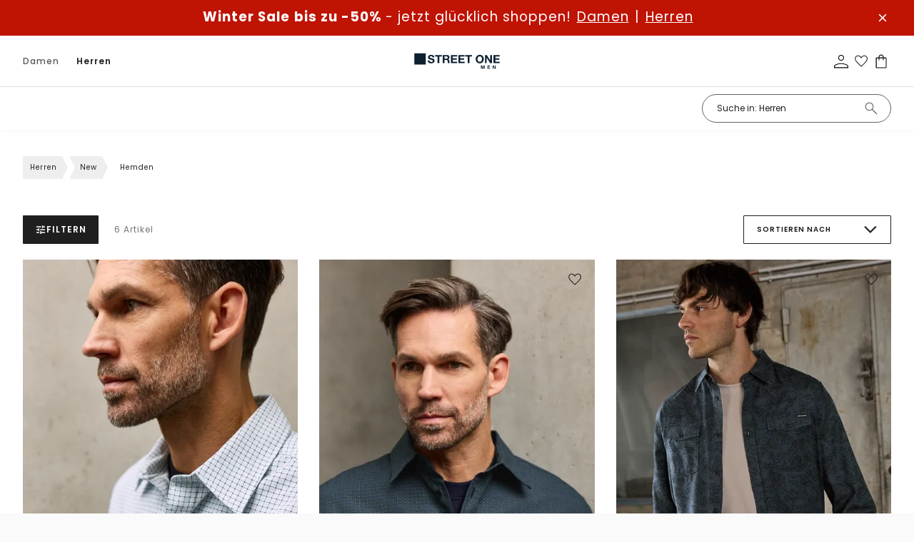

--- FILE ---
content_type: text/html;charset=utf-8
request_url: https://www.street-one.at/c/herren/new/hemden/-s-710-10330617/
body_size: 102588
content:
<!DOCTYPE html>
<html  lang="de-at">
<head><meta charset="utf-8">
<meta name="viewport" content="width=device-width, initial-scale=1">
<title>Neueste Kollektion: Herrenhemden von Street One Men</title>
<link rel="preconnect" href="//app.usercentrics.eu">
<link rel="preconnect" href="//api.usercentrics.eu">
<link rel="preconnect" href="https://media.street-one.com">
<meta name="health-check" id="hc" content="/">
<link rel="preload" href="//web.cmp.usercentrics.eu/ui/loader.js" as="script">
<script type="text/javascript">if (window.location.pathname.search("/p") !== -1) {
    document.getElementById("hc").content = "pdp"
} else if (window.location.pathname.search("/c") !== -1) {
    document.getElementById("hc").content = "plp"
} else if (window.location.pathname.search("/search") !== -1) {
    document.getElementById("hc").content = "search"
} else if (window.location.pathname === "/" || window.location.pathname === "/fr/") {
    document.getElementById("hc").content = "homepage"
} else if (window.location.pathname.search("/newsletter") !== -1) {
    document.getElementById("hc").content = "newsletter"
} else if (window.location.pathname.search("/basket") !== -1) {
    document.getElementById("hc").content = "basket"
} else if (window.location.pathname.search("/wishlist") !== -1) {
    document.getElementById("hc").content = "wishlist"
} else {
    document.getElementById("hc").content = "landingpage"
}</script>
<link rel="icon" type="image/x-icon" href="https://www.street-one.at/favicons/street-one.ico">
<link rel="apple-touch-icon-precomposed" type="image/png" href="https://www.street-one.at/touch-icons/SOM-120x120.png" sizes="120x120">
<link rel="apple-touch-icon-precomposed" type="image/png" href="https://www.street-one.at/touch-icons/SOM-152x152.png" sizes="152x152">
<link rel="apple-touch-icon-precomposed" type="image/png" href="https://www.street-one.at/touch-icons/SOM-167x167.png" sizes="167x167">
<link rel="apple-touch-icon-precomposed" type="image/png" href="https://www.street-one.at/touch-icons/SOM-180x180.png" sizes="180x180">
<link rel="preload" href="/_nuxt/poppins-light.WpwMNTDB.woff2" crossorigin as="font" type="font/woff2">
<link rel="preload" href="/_nuxt/poppins-regular.T7SYzQCm.woff2" crossorigin as="font" type="font/woff2">
<link rel="preload" href="/_nuxt/poppins-semibold.bWQJJJo2.woff2" crossorigin as="font" type="font/woff2">
<link rel="preload" href="/_nuxt/poppins-semibold.bWQJJJo2.woff2" crossorigin as="font" type="font/woff2">
<link rel="preload" href="/_nuxt/poppins-medium.0LhMF6-b.woff2" crossorigin as="font" type="font/woff2">
<link rel="preload" href="/_nuxt/poppins-bold.F1Qzz4F_.woff2" crossorigin as="font" type="font/woff2">
<meta name="description" content="Im Street One Online-Shop entdeckst du Hemden für Herren in vielen Styles und tollen Farben ➔ Street One hat die Trend-Looks. Jetzt entdecken!">
<meta property="og:url" content="https://www.street-one.at/c/herren/new/hemden/-s-710-10330617/">
<meta property="og:type" content="website">
<meta property="og:title" content="New - Hemden für Herren">
<meta property="og:description" content="Im Street One Online-Shop entdeckst du Hemden für Herren in vielen Styles und tollen Farben ➔ Street One hat die Trend-Looks. Jetzt entdecken!">
<meta property="og:image" content="https://www.street-one.at/favicons/street-one.ico">
<meta property="twitter:card" content="summary_large_image">
<meta property="twitter:title" content="New - Hemden für Herren">
<meta property="twitter:description" content="Im Street One Online-Shop entdeckst du Hemden für Herren in vielen Styles und tollen Farben ➔ Street One hat die Trend-Looks. Jetzt entdecken!">
<meta property="twitter:image" content="https://www.street-one.at/favicons/street-one.ico">
<link rel="preload" imagesrcset="https://media.street-one.com/80plp/D33020435936M_4067606432938_8_m.webp 1x, https://media.street-one.com/80plpr/D33020435936M_4067606432938_8_m.webp 2x" as="image" fetchpriority="high">
<link rel="canonical" href="https://www.street-one.at/c/herren/new/hemden/-s-710-10330617/">
<link rel="alternate" hreflang="de-de" href="https://www.street-one.de/c/herren/new/hemden/-s-710-10330617/">
<link rel="alternate" hreflang="de-at" href="https://www.street-one.at/c/herren/new/hemden/-s-710-10330617/">
<link rel="alternate" hreflang="de-ch" href="https://www.street-one.ch/c/herren/new/hemden/-s-710-10330617/">
<script type="application/ld+json">{"@context":"https://schema.org","@type":"BreadcrumbList","itemListElement":[{"@type":"ListItem","position":1,"name":"Herren","item":"https://www.street-one.at/c/herren/10330601/"},{"@type":"ListItem","position":2,"name":"New","item":"https://www.street-one.at/c/herren/new/-s-710/"},{"@type":"ListItem","position":3,"name":"Hemden"}]}</script>
<style>.product-list-category-tree{list-style:none;margin:0;overflow-x:hidden;overflow-y:auto;padding:0;position:relative;scrollbar-color:#9e9e9e transparent;scrollbar-color:#9e9e9e #e0e0e0;scrollbar-width:thin;scrollbar-width:none}.product-list-category-tree::-webkit-scrollbar{width:4px}.product-list-category-tree::-webkit-scrollbar-track{background-color:#e0e0e0;border-radius:10px}.product-list-category-tree::-webkit-scrollbar-thumb{background:#9e9e9e;border:1px solid transparent;border-radius:10px}.product-list-category-tree::-webkit-scrollbar-thumb:hover{background:rgba(0,0,0,.4)}.product-list-category-tree::-webkit-scrollbar-thumb:active{background:rgba(0,0,0,.9)}.product-list-category-tree--mouse-over{scrollbar-width:thin}.product-list-category-tree--mouse-over::-webkit-scrollbar{width:4px}.product-list-category-tree::-webkit-scrollbar{width:0}.product-list-category-tree__intersection{height:1px}.product-list-category-tree__scroll-arrow{align-items:flex-start;background:hsla(0,0%,100%,.9);box-shadow:0 0 16px 16px hsla(0,0%,100%,.9);display:flex;height:30px;justify-content:center;left:0;opacity:0;position:absolute;transition:opacity .1s ease,transform .2s ease,visibility 0s linear .3s;visibility:hidden;width:100%}.product-list-category-tree__scroll-arrow-up{top:0;transform:translateY(-100%)}.product-list-category-tree__scroll-arrow-down{bottom:0;transform:translateY(100%)}.product-list-category-tree--arrow-visible{opacity:1;transform:translateY(0);transition:opacity .2s ease,transform .1s ease,visibility 0s linear;visibility:visible;z-index:1}</style>
<style>.product-list-teaser{display:flex}@media (max-width:1023px){.product-list-teaser{flex-direction:column;max-height:100%}}.product-list-teaser--expanded .product-list-teaser__content{height:-moz-fit-content;height:fit-content}.product-list-teaser--expanded .product-list-teaser__content-text{cursor:default;display:block}.product-list-teaser--expanded .product-list-teaser__media-wrapper--video{height:100%}.product-list-teaser--noImageOrVideo{margin-bottom:34px}@media (max-width:1023px){.product-list-teaser--noImageOrVideo{margin-bottom:0}.product-list-teaser--noImageOrVideo .product-list-teaser__content{min-height:unset}}.product-list-teaser--noImageOrVideo .product-list-teaser__content__wrapper{margin:0!important;max-width:65.73%}.product-list-teaser--noImageOrVideo .product-list-teaser__categories{background-color:#eee!important;border-bottom:1px solid #e5e5e5;padding:16px}.product-list-teaser--noImageOrVideo .product-list-teaser__categories-item{margin-right:8px}.product-list-teaser--noImageOrVideo .product-list-teaser__content-text{margin-top:18px;max-height:66px}@media (max-width:1023px){.product-list-teaser--noImageOrVideo .product-list-teaser__content-text{margin-top:10px;max-height:unset}.product-list-teaser--hideMobile .product-list-teaser__content{display:none}}.product-list-teaser--noText{margin-bottom:0!important}.product-list-teaser__content{align-items:flex-start;display:flex;flex:1;flex-direction:column;justify-content:center;position:relative}@media (max-width:1023px){.product-list-teaser__content{border-bottom:1px solid #fff;height:unset;min-height:unset;padding:0;position:unset;top:unset;width:100%}}.product-list-teaser__content-backArrow{display:none}@media (max-width:1023px){.product-list-teaser__content-backArrow{cursor:pointer;display:inline-block;font-size:17.5px;margin-right:18px}}.product-list-teaser__content__wrapper{height:-moz-fit-content;height:fit-content;margin:80px 90px 80px 80px}@media (max-width:1023px){.product-list-teaser__content__wrapper{margin:0;max-width:100%!important;padding:20px 16px}}@media (min-width:1024px) and (max-width:1280px){.product-list-teaser__content__wrapper{margin:35px}}.product-list-teaser__content-header-wrapper{align-items:center;display:flex}.product-list-teaser__content-header{font-size:20px;font-weight:400;line-height:24px;margin:0}.product-list-teaser__content-text{font-size:14px;line-height:22px;margin-top:14px;max-height:110px;overflow:auto;scrollbar-color:#9e9e9e transparent;scrollbar-width:thin;word-break:break-word}.product-list-teaser__content-text::-webkit-scrollbar{width:4px}.product-list-teaser__content-text::-webkit-scrollbar-track{background-color:#e0e0e0;border-radius:10px}.product-list-teaser__content-text::-webkit-scrollbar-thumb{background:#9e9e9e;border:1px solid transparent;border-radius:10px}.product-list-teaser__content-text::-webkit-scrollbar-thumb:hover{background:rgba(0,0,0,.4)}.product-list-teaser__content-text::-webkit-scrollbar-thumb:active{background:rgba(0,0,0,.9)}.product-list-teaser__content-text p{margin:0}.product-list-teaser__content-text a,.product-list-teaser__content-text strong{color:inherit;font-weight:600}.product-list-teaser__content-text a:hover,.product-list-teaser__content-text strong:hover{color:inherit}@media (max-width:1023px){.product-list-teaser__content-text{display:-webkit-box;-webkit-box-orient:vertical;white-space:pre-wrap;-webkit-line-clamp:3;cursor:pointer;max-height:unset;overflow:hidden}.product-list-teaser__content-text p{display:inline}.product-list-teaser__content-text p:after{content:"\a";white-space:pre}}.product-list-teaser__content-show-less{cursor:pointer;font-size:12px;line-height:15px;margin-top:25px;position:absolute;text-decoration:underline}@media (max-width:1023px){.product-list-teaser__content-show-less{margin-top:21px;position:unset}}.product-list-teaser__media-wrapper{max-width:438px}@media (min-width:1024px) and (max-width:1280px){.product-list-teaser__media-wrapper{max-width:350px}}@media (max-width:1023px){.product-list-teaser__media-wrapper{height:66.4vw;max-width:100%;order:-1}}.product-list-teaser__media-wrapper--image{background-repeat:no-repeat;background-size:cover;vertical-align:top;width:100%}.product-list-teaser__media-wrapper--video{height:100%;-o-object-fit:fill;object-fit:fill;vertical-align:top;width:100%}@media (max-width:1023px){.product-list-teaser__media-wrapper--video{-o-object-fit:cover;object-fit:cover}}.product-list-teaser__categories{cursor:grab;display:none;overflow:auto;padding:18px 0 18px 15px}@media (max-width:1023px){.product-list-teaser__categories{display:flex;flex-shrink:0}}.product-list-teaser__categories::-webkit-scrollbar{display:none}.product-list-teaser__categories-item{align-items:center;background:#fff;color:#1f1f1f;cursor:pointer;display:flex;flex-shrink:0;font-size:14px;justify-content:center;line-height:22px;margin-right:10px;padding:8px 16px;text-decoration:none;-webkit-user-select:none;-moz-user-select:none;user-select:none}</style>
<style>.seo-box-text-container{content-visibility:auto;font-size:12px;margin-top:60px}@media (min-width:1024px){.seo-box-text-container{margin-top:120px}}.seo-box-text-container__button--toggle{cursor:pointer;display:inline-block;font-size:12px;margin-top:30px;text-decoration:underline}.seo-box-text-container__text{color:#616161!important;max-height:800px;overflow:hidden;position:relative}.seo-box-text-container__text a{color:inherit}@media (min-width:1024px){.seo-box-text-container__text{max-height:500px}}.seo-box-text-container__text--overflow:after{bottom:-15px;box-shadow:-2px 2px 19px 16px #fff;content:"";height:15px;left:0;position:absolute;width:100%}.seo-box-text-container__text--expanded{max-height:-moz-fit-content;max-height:fit-content;transition:max-height .3s ease-in-out}.seo-box-text-container__text--expanded:after{content:none}.seo-box-text-container .h2-1{font-size:20px;font-weight:500;line-height:24px}.seo-box-text-container .h2-2{font-size:14px;font-weight:500;line-height:22px}.seo-box-text-container strong{font-weight:500}</style>
<style>.plp{background-color:#fff;padding-top:36px!important}.plp__page-loading{height:600px;line-height:600px;text-align:center}.plp .teaser-slider{margin:16px 0}@media (min-width:1024px){.plp .teaser-slider{margin:32px 0}}.plp--has-grid{padding-top:0!important}.plp__grid{--teasergrid-padding:0px}@media (max-width:1023px){.plp__grid{padding:0 16px;--teasergrid-padding:16px}.plp,.plp .section-container__content{padding:0!important}}.plp__breadcrumbs{margin-bottom:24px}@media (max-width:1023px){.plp__breadcrumbs{display:none}}.plp__breadcrumbs--has-grid{margin-top:24px}.plp__wrapper{align-items:start;display:grid;gap:56px;grid-template-columns:minmax(0,1fr) minmax(0,6.4fr)}.plp__wrapper--no-category-tree{grid-template-columns:1fr}@media (max-width:1023px){.plp__wrapper{gap:0;grid-template-columns:minmax(0,1fr)}.plp__wrapper--has-grid{padding-top:36px}}.plp__wrapper-categories{min-width:16%;position:sticky;top:calc(var(--d13ddf3c) + 20px)}.plp__wrapper-categories--sticky .product-list-category-tree{max-height:calc(100vh - var(--d13ddf3c) - 45px)}@media (max-width:1023px){.plp__wrapper-categories{display:none}}.plp__wrapper-seoBox{margin-top:120px}@media (max-width:1023px){.plp__wrapper-seoBox{margin-top:60px;padding:0 16px}}.plp__wrapper-content{display:flex;flex:1;flex-direction:column}.plp__wrapper-content--loading{height:400px;line-height:400px;text-align:center}.plp__wrapper-content-container{display:flex;flex-direction:column;position:relative}.plp__wrapper-content-settings{display:flex;flex-direction:column;margin-bottom:22px;margin-top:26px}@media (max-width:1023px){.plp__wrapper-content-settings{margin:0;padding:20px 16px}}.plp__wrapper-content-settings-filter-wrapper{align-items:center;display:flex}@media (max-width:474px){.plp__wrapper-content-settings-filter-wrapper{width:50%}}.plp__wrapper-content-settings-filter-wrapper-products-count{color:#757575;font-size:12px;line-height:22px;margin-left:22px}@media (max-width:1023px){.plp__wrapper-content-settings-filter-wrapper-products-count{display:none}}.plp__wrapper-content-settings-wrapper{display:flex;justify-content:space-between}@media (max-width:1023px){.plp__wrapper-content-settings-wrapper{gap:16px}}@media (max-width:474px){.plp__wrapper-content-settings-sort{width:50%}}.plp__wrapper-content-settings-selected-filters{margin-bottom:17px;margin-top:20px}@media (max-width:1023px){.plp__wrapper-content-settings-selected-filters{display:none}}</style>
<style>@font-face{font-family:Helvetica;size-adjust:113.06%;src:local(Helvetica)}@font-face{font-family:-apple-system;size-adjust:113.06%;src:local(-apple-system)}@font-face{font-display:swap;font-family:Montserrat;font-style:normal;font-weight:400;src:local("Montserrat"),url(/_nuxt/montserrat-regular.gei46O3Y.woff2) format("woff2")}@font-face{font-display:swap;font-family:Montserrat;font-style:normal;font-weight:300;src:local("Montserrat"),url(/_nuxt/montserrat-light.AjxzYPw5.woff2) format("woff2")}@font-face{font-display:swap;font-family:Montserrat;font-style:italic;font-weight:300;src:local("Montserrat"),url(/_nuxt/montserrat-light-italic._lrIGLAV.woff2) format("woff2")}@font-face{font-display:swap;font-family:Montserrat;font-style:normal;font-weight:500;src:local("Montserrat"),url(/_nuxt/montserrat-medium.bbciDliw.woff2) format("woff2")}@font-face{font-display:swap;font-family:Montserrat;font-style:normal;font-weight:600;src:local("Montserrat"),url(/_nuxt/montserrat-semibold.mYDLWo3w.woff2) format("woff2")}@font-face{font-display:swap;font-family:Montserrat;font-style:normal;font-weight:700;src:local("Montserrat"),url(/_nuxt/montserrat-bold.bH-wPIR8.woff2) format("woff2")}@font-face{font-display:swap;font-family:Montserrat;font-style:normal;font-weight:100;src:local("Montserrat"),url(/_nuxt/montserrat-thin.iZX5AI0V.woff2) format("woff2")}@font-face{font-display:swap;font-family:Montserrat;font-style:normal;font-weight:200;src:local("Montserrat"),url(/_nuxt/montserrat-extralight.b2WdQRhj.woff2) format("woff2")}@font-face{font-display:swap;font-family:Montserrat;font-style:normal;font-weight:800;src:local("Montserrat"),url(/_nuxt/montserrat-extrabold.qzgShbxN.woff2) format("woff2")}@font-face{font-display:swap;font-family:Piazzolla;font-style:normal;font-weight:400;src:local("Piazzolla"),url(/_nuxt/piazzolla-regular.poJzmYZg.woff2) format("woff2")}@font-face{font-display:swap;font-family:Taviraj;font-style:normal;font-weight:400;src:local("Taviraj"),url(/_nuxt/taviraj-regular.ljc8AsNJ.woff2) format("woff2")}@font-face{font-display:swap;font-family:Poppins;font-style:normal;font-weight:400;src:local("Poppins"),url(/_nuxt/poppins-regular.T7SYzQCm.woff2) format("woff2")}@font-face{font-display:swap;font-family:Poppins;font-style:normal;font-weight:300;src:local("Poppins"),url(/_nuxt/poppins-light.WpwMNTDB.woff2) format("woff2")}@font-face{font-display:swap;font-family:Poppins;font-style:normal;font-weight:500;src:local("Poppins"),url(/_nuxt/poppins-medium.0LhMF6-b.woff2) format("woff2")}@font-face{font-display:swap;font-family:Poppins;font-style:normal;font-weight:600;src:local("Poppins"),url(/_nuxt/poppins-semibold.bWQJJJo2.woff2) format("woff2")}@font-face{font-display:swap;font-family:Poppins;font-style:normal;font-weight:700;src:local("Poppins"),url(/_nuxt/poppins-bold.F1Qzz4F_.woff2) format("woff2")}@font-face{font-display:swap;font-family:Poppins;font-style:normal;font-weight:800;src:local("Poppins"),url(/_nuxt/poppins-extrabold.EUgP58E9.woff2) format("woff2")}@font-face{font-display:swap;font-family:Poppins;font-style:normal;font-weight:100;src:local("Poppins"),url(/_nuxt/poppins-thin.fPQknF1p.woff2) format("woff2")}@font-face{font-display:swap;font-family:Poppins;font-style:normal;font-weight:200;src:local("Poppins"),url(/_nuxt/poppins-extralight.pg6G1NXu.woff2) format("woff2")}@font-face{font-display:swap;font-family:Inconsolata;font-stretch:75%;font-style:normal;font-weight:300;src:local("Inconsolata"),url(/_nuxt/inconsolata-light.hGssgIEi.woff2) format("woff2")}@font-face{font-display:swap;font-family:Oswald;font-style:normal;font-weight:200;src:local("Oswald"),url(/_nuxt/oswald-extralight.GaWFrZ26.woff2) format("woff2")}@font-face{font-display:swap;font-family:Oswald;font-style:normal;font-weight:300;src:local("Oswald"),url(/_nuxt/oswald-light.SljBGE-1.woff2) format("woff2")}@font-face{font-display:swap;font-family:Chivo Mono;font-style:normal;font-weight:300;src:local("Chivo Mono"),url(/_nuxt/chivomono-light.Mc3fl623.woff2) format("woff2")}@font-face{font-display:swap;font-family:Chivo Mono;font-style:normal;font-weight:400;src:local("Chivo Mono"),url(/_nuxt/chivomono-regular.1YeroSLe.woff2) format("woff2")}@font-face{font-display:swap;font-family:Chivo Mono;font-style:normal;font-weight:700;src:local("Chivo Mono"),url(/_nuxt/chivomono-bold.8uhGAcbL.woff2) format("woff2")}@font-face{font-display:swap;font-family:Avenir;font-style:normal;font-weight:400;src:local("Avenir"),url(/_nuxt/avenir-book.ehjHkhe6.woff2) format("woff2")}@font-face{font-display:swap;font-family:Avenir;font-style:normal;font-weight:500;src:local("Avenir"),url(/_nuxt/avenir-medium.fbV8GIMK.woff2) format("woff2")}@font-face{font-display:swap;font-family:Darker Grotesque;font-style:normal;font-weight:300;src:local("Darker Grotesque"),url(/_nuxt/darker-grotesque-light.1RJgF6Sh.woff2) format("woff2")}@font-face{font-display:swap;font-family:Darker Grotesque;font-style:normal;font-weight:400;src:local("Darker Grotesque"),url(/_nuxt/darker-grotesque-regular.FU2XirTE.woff2) format("woff2")}@font-face{font-display:swap;font-family:Darker Grotesque;font-style:normal;font-weight:500;src:local("Darker Grotesque"),url(/_nuxt/darker-grotesque-medium._n3lwyEb.woff2) format("woff2")}@font-face{font-display:swap;font-family:Darker Grotesque;font-style:normal;font-weight:600;src:local("Darker Grotesque"),url(/_nuxt/darker-grotesque-semibold.lugxp1dt.woff2) format("woff2")}@font-face{font-display:swap;font-family:Darker Grotesque;font-style:normal;font-weight:700;src:local("Darker Grotesque"),url(/_nuxt/darker-grotesque-bold.A63b9nhZ.woff2) format("woff2")}@font-face{font-display:swap;font-family:Darker Grotesque;font-style:normal;font-weight:800;src:local("Darker Grotesque"),url(/_nuxt/darker-grotesque-extrabold.RDLQd2oD.woff2) format("woff2")}@font-face{font-display:swap;font-family:Barlow;font-stretch:condensed;font-style:normal;font-weight:500;src:local("Barlow"),url(/_nuxt/barlow-condensed-medium.IQy381sw.woff2) format("woff2")}@font-face{font-display:swap;font-family:Lato;font-style:normal;font-weight:400;src:local("Lato"),url(/_nuxt/lato-regular.10ZjurdU.woff2) format("woff2")}@font-face{font-display:swap;font-family:Lato;font-style:normal;font-weight:700;src:local("Lato"),url(/_nuxt/lato-bold.9ISLychg.woff2) format("woff2")}@font-face{font-display:swap;font-family:Afacad;font-style:normal;font-weight:700;src:local("Afacad"),url(/_nuxt/afacad-bold.PEm44GYb.woff2) format("woff2")}@font-face{font-display:swap;font-family:Afacad;font-style:normal;font-weight:500;src:local("Afacad"),url(/_nuxt/afacad-medium.3k7hfYz1.woff2) format("woff2")}@font-face{font-display:swap;font-family:Afacad;font-style:normal;font-weight:400;src:local("Afacad"),url(/_nuxt/afacad-regular.1MdZ7eWm.woff2) format("woff2")}@font-face{font-display:swap;font-family:Afacad;font-style:normal;font-weight:600;src:local("Afacad"),url(/_nuxt/afacad-semibold.1IZ3zdcT.woff2) format("woff2")}@font-face{font-display:swap;font-family:Alumni Sans;font-style:normal;font-weight:900;src:local("Alumni Sans"),url(/_nuxt/alumni-sans-black.MBILVR7t.woff2) format("woff2")}@font-face{font-display:swap;font-family:Alumni Sans;font-style:normal;font-weight:700;src:local("Alumni Sans"),url(/_nuxt/alumni-sans-bold.3ctkeArk.woff2) format("woff2")}@font-face{font-display:swap;font-family:Alumni Sans;font-style:normal;font-weight:800;src:local("Alumni Sans"),url(/_nuxt/alumni-sans-extrabold.GVqW_Mkn.woff2) format("woff2")}@font-face{font-display:swap;font-family:Alumni Sans;font-style:normal;font-weight:200;src:local("Alumni Sans"),url(/_nuxt/alumni-sans-extralight.46Y9N4DC.woff2) format("woff2")}@font-face{font-display:swap;font-family:Alumni Sans;font-style:normal;font-weight:300;src:local("Alumni Sans Light"),url(/_nuxt/alumni-sans-light.pAPKfWaf.woff2) format("woff2")}@font-face{font-display:swap;font-family:Alumni Sans;font-style:normal;font-weight:500;src:local("Alumni Sans"),url(/_nuxt/alumni-sans-medium.iUsMx_JN.woff2) format("woff2")}@font-face{font-display:swap;font-family:Alumni Sans;font-style:normal;font-weight:400;src:local("Alumni Sans"),url(/_nuxt/alumni-sans-regular.STjo_kNB.woff2) format("woff2")}@font-face{font-display:swap;font-family:Alumni Sans;font-style:normal;font-weight:600;src:local("Alumni Sans"),url(/_nuxt/alumni-sans-semibold.Y-77rKX7.woff2) format("woff2")}@font-face{font-display:swap;font-family:Alumni Sans;font-style:normal;font-weight:100;src:local("Alumni Sans"),url(/_nuxt/alumni-sans-thin.0QY0INh2.woff2) format("woff2")}@font-face{font-display:swap;font-family:Anton SC;font-style:normal;font-weight:400;src:local("Anton SC"),url(/_nuxt/anton-sc-regular.kZcWm_xD.woff2) format("woff2")}@font-face{font-display:swap;font-family:Barlow Condensed;font-style:normal;font-weight:500;src:local("Barlow Condensed Medium"),url(/_nuxt/barlow-condensed-medium.IQy381sw.woff2) format("woff2")}@font-face{font-display:swap;font-family:Bebas Neue;font-style:normal;font-weight:400;src:local("Bebas Neue"),url(/_nuxt/bebas-neue-regular.saEbyQuC.woff2) format("woff2")}@font-face{font-display:swap;font-family:Bodoni Moda;font-style:normal;font-weight:900;src:local("Bodoni Moda"),url(/_nuxt/bodoni-moda-black.NbtDlrDK.woff2) format("woff2")}@font-face{font-display:swap;font-family:Bodoni Moda;font-style:normal;font-weight:700;src:local("Bodoni Moda"),url(/_nuxt/bodoni-moda-bold.UyZJJvv3.woff2) format("woff2")}@font-face{font-display:swap;font-family:Bodoni Moda;font-style:normal;font-weight:800;src:local("Bodoni Moda"),url(/_nuxt/bodoni-moda-extrabold.uxBrVh2Y.woff2) format("woff2")}@font-face{font-display:swap;font-family:Bodoni Moda;font-style:normal;font-weight:500;src:local("Bodoni Moda"),url(/_nuxt/bodoni-moda-medium.rDuXFDOl.woff2) format("woff2")}@font-face{font-display:swap;font-family:Bodoni Moda;font-style:normal;font-weight:400;src:local("Bodoni Moda"),url(/_nuxt/bodoni-moda-regular.ubBOkB3m.woff2) format("woff2")}@font-face{font-display:swap;font-family:Bodoni Moda;font-style:normal;font-weight:600;src:local("Bodoni Moda"),url(/_nuxt/bodoni-moda-semibold.52xB9NDO.woff2) format("woff2")}@font-face{font-display:swap;font-family:Chivo;font-style:normal;font-weight:800;src:local("Chivo"),url(/_nuxt/chivo-extrabold.CL295Fs8.woff2) format("woff2")}@font-face{font-display:swap;font-family:Chivo;font-style:normal;font-weight:200;src:local("Chivo"),url(/_nuxt/chivo-extralight.JMzhsgMw.woff2) format("woff2")}@font-face{font-display:swap;font-family:Chivo;font-style:normal;font-weight:300;src:local("Chivo"),url(/_nuxt/chivo-light.Zj4n6ved.woff2) format("woff2")}@font-face{font-display:swap;font-family:Chivo;font-style:normal;font-weight:500;src:local("Chivo"),url(/_nuxt/chivo-medium.rvEccCdl.woff2) format("woff2")}@font-face{font-display:swap;font-family:Chivo;font-style:normal;font-weight:400;src:local("Chivo"),url(/_nuxt/chivo-regular.UIE1cntg.woff2) format("woff2")}@font-face{font-display:swap;font-family:Chivo;font-style:normal;font-weight:600;src:local("Chivo"),url(/_nuxt/chivo-semibold.vz8xFkk4.woff2) format("woff2")}@font-face{font-display:swap;font-family:Chivo;font-style:normal;font-weight:700;src:local("Chivo"),url(/_nuxt/chivo-bold.t_YF-hs-.woff2) format("woff2")}@font-face{font-display:swap;font-family:Cutive Mono;font-style:normal;font-weight:400;src:local("Cutive Mono"),url(/_nuxt/cutive-mono-regular.sYN1Q8RJ.woff2) format("woff2")}@font-face{font-display:swap;font-family:Inconsolata;font-style:normal;font-weight:700;src:local("Inconsolata"),url(/_nuxt/inconsolata-bold.FtxujuA2.woff2) format("woff2")}@font-face{font-display:swap;font-family:Inconsolata;font-style:normal;font-weight:800;src:local("Inconsolata"),url(/_nuxt/inconsolata-extrabold.UE2-b5so.woff2) format("woff2")}@font-face{font-display:swap;font-family:Inconsolata;font-style:normal;font-weight:200;src:local("Inconsolata"),url(/_nuxt/inconsolata-extralight.FbyETwI-.woff2) format("woff2")}@font-face{font-display:swap;font-family:Inconsolata;font-style:normal;font-weight:300;src:local("Inconsolata"),url(/_nuxt/inconsolata-light.hGssgIEi.woff2) format("woff2")}@font-face{font-display:swap;font-family:Inconsolata;font-style:normal;font-weight:500;src:local("Inconsolata"),url(/_nuxt/inconsolata-medium.p881LPpi.woff2) format("woff2")}@font-face{font-display:swap;font-family:Inconsolata;font-style:normal;font-weight:400;src:local("Inconsolata"),url(/_nuxt/inconsolata-regular.rqxxEkcd.woff2) format("woff2")}@font-face{font-display:swap;font-family:Inconsolata;font-style:normal;font-weight:600;src:local("Inconsolata"),url(/_nuxt/inconsolata-semibold.5S3s8JaY.woff2) format("woff2")}@font-face{font-display:swap;font-family:Italiana;font-style:normal;font-weight:400;src:local("Italiana"),url(/_nuxt/italiana-regular.N7LLWOWJ.woff2) format("woff2")}@font-face{font-display:swap;font-family:Lato;font-style:normal;font-weight:300;src:local("Lato"),url("[data-uri]") format("woff2")}@font-face{font-display:swap;font-family:Lato;font-style:normal;font-weight:400;src:local("Lato"),url(/_nuxt/lato-regular.10ZjurdU.woff2) format("woff2")}@font-face{font-display:swap;font-family:Lato;font-style:normal;font-weight:700;src:local("Lato"),url(/_nuxt/lato-bold.9ISLychg.woff2) format("woff2")}@font-face{font-display:swap;font-family:Open Sans;font-style:normal;font-weight:300;src:local("Open Sans"),url(/_nuxt/open-sans-light.yaKvs0qS.woff2) format("woff2")}@font-face{font-display:swap;font-family:Open Sans;font-style:normal;font-weight:400;src:local("Open Sans"),url(/_nuxt/open-sans-regular.2n9d225s.woff2) format("woff2")}@font-face{font-display:swap;font-family:Open Sans;font-style:normal;font-weight:500;src:local("Open Sans"),url(/_nuxt/open-sans-medium.ussz4H-d.woff2) format("woff2")}@font-face{font-display:swap;font-family:Open Sans;font-style:normal;font-weight:600;src:local("Open Sans"),url(/_nuxt/open-sans-semibold.n-o2sJUT.woff2) format("woff2")}@font-face{font-display:swap;font-family:Open Sans;font-style:normal;font-weight:700;src:local("Open "),url(/_nuxt/open-sans-bold.fXrnN34b.woff2) format("woff2")}@font-face{font-display:swap;font-family:Open Sans;font-style:normal;font-weight:800;src:local("Open Sans"),url(/_nuxt/open-sans-extrabold.vK2j9RS5.woff2) format("woff2")}@font-face{font-display:swap;font-family:Oswald;font-style:normal;font-weight:200;src:local("Oswald"),url(/_nuxt/oswald-extralight.GaWFrZ26.woff2) format("woff2")}@font-face{font-display:swap;font-family:Oswald;font-style:normal;font-weight:300;src:local("Oswald"),url(/_nuxt/oswald-light.SljBGE-1.woff2) format("woff2")}@font-face{font-display:swap;font-family:Oswald;font-style:normal;font-weight:400;src:local("Oswald"),url(/_nuxt/oswald-regular.bJooz3yX.woff2) format("woff2")}@font-face{font-display:swap;font-family:Oswald;font-style:normal;font-weight:500;src:local("Oswald"),url(/_nuxt/oswald-medium.pHQo0GJj.woff2) format("woff2")}@font-face{font-display:swap;font-family:Oswald;font-style:normal;font-weight:600;src:local("Oswald"),url(/_nuxt/oswald-semibold.eE92loed.woff2) format("woff2")}@font-face{font-display:swap;font-family:Oswald;font-style:normal;font-weight:700;src:local("Oswald"),url(/_nuxt/oswald-bold.r0gkXpXu.woff2) format("woff2")}@font-face{font-display:swap;font-family:Playfair Display;font-style:normal;font-weight:900;src:local("Playfair Display"),url(/_nuxt/playfair-display-black.Bk0QXwTc.woff2) format("woff2")}@font-face{font-display:swap;font-family:Playfair Display;font-style:normal;font-weight:800;src:local("Playfair Display"),url(/_nuxt/playfair-display-extrabold.4ahfAUw9.woff2) format("woff2")}@font-face{font-display:swap;font-family:Playfair Display;font-style:normal;font-weight:700;src:local("Playfair Display"),url(/_nuxt/playfair-display-bold.O9pa3xVt.woff2) format("woff2")}@font-face{font-display:swap;font-family:Playfair Display;font-style:normal;font-weight:600;src:local("Playfair Display"),url(/_nuxt/playfair-display-semibold.QJTRo19w.woff2) format("woff2")}@font-face{font-display:swap;font-family:Playfair Display;font-style:normal;font-weight:500;src:local("Playfair Display"),url(/_nuxt/playfair-display-medium.qLEwQi8j.woff2) format("woff2")}@font-face{font-display:swap;font-family:Playfair Display;font-style:normal;font-weight:400;src:local("Playfair Display"),url(/_nuxt/playfair-display-regular.jeFq2wGb.woff2) format("woff2")}@font-face{font-display:swap;font-family:Poiret One;font-style:normal;font-weight:400;src:local("Poiret One"),url(/_nuxt/poiret-one-regular.F7xH62nl.woff2) format("woff2")}@font-face{font-display:swap;font-family:Roboto;font-style:normal;font-weight:700;src:local("Roboto"),url(/_nuxt/roboto-bold.pyVrDp8e.woff2) format("woff2")}@font-face{font-display:swap;font-family:Roboto;font-style:normal;font-weight:800;src:local("Roboto"),url(/_nuxt/roboto-extrabold.QVLLwVd-.woff2) format("woff2")}@font-face{font-display:swap;font-family:Roboto;font-style:normal;font-weight:200;src:local("Roboto"),url(/_nuxt/roboto-extralight.07il_iyt.woff2) format("woff2")}@font-face{font-display:swap;font-family:Roboto;font-style:normal;font-weight:300;src:local("Roboto"),url(/_nuxt/roboto-light.RlMZqey4.woff2) format("woff2")}@font-face{font-display:swap;font-family:Roboto;font-style:normal;font-weight:500;src:local("Roboto"),url(/_nuxt/roboto-medium.isbJ4NjF.woff2) format("woff2")}@font-face{font-display:swap;font-family:Roboto;font-style:normal;font-weight:400;src:local("Roboto"),url(/_nuxt/roboto-regular.EYH7Ika6.woff2) format("woff2")}@font-face{font-display:swap;font-family:Roboto;font-style:normal;font-weight:600;src:local("Roboto"),url(/_nuxt/roboto-semibold.z9wKd-o-.woff2) format("woff2")}@font-face{font-display:swap;font-family:Space Mono;font-style:normal;font-weight:700;src:local("Space Mono"),url(/_nuxt/space-mono-bold.OjZ1tasT.woff2) format("woff2")}@font-face{font-display:swap;font-family:Space Mono;font-style:normal;font-weight:400;src:local("Space Mono"),url(/_nuxt/space-mono-regular.FstzaQqu.woff2) format("woff2")}@font-face{font-display:swap;font-family:Zilla Slab Highlight;font-style:normal;font-weight:700;src:local("Zilla Slab Highlight"),url(/_nuxt/zilla-slab-highlight-bold.3dRAMkYr.woff2) format("woff2")}@font-face{font-display:swap;font-family:Zilla Slab Highlight;font-style:normal;font-weight:400;src:local("Zilla Slab Highlight"),url(/_nuxt/zilla-slab-highlight-regular.l0xS15st.woff2) format("woff2")}@font-face{font-display:swap;font-family:Playfair Display SC;font-style:normal;font-weight:400;src:local("Playfair Display SC"),url(/_nuxt/playfair-display-sc-regular.AO5d2dq5.woff2) format("woff2")}@font-face{font-display:swap;font-family:Courier Prime;font-style:normal;font-weight:400;src:local("Courier Prime"),url(/_nuxt/courier-prime-regular.2JqiP34M.woff2) format("woff2")}@font-face{font-display:swap;font-family:Sulphur Point;font-style:normal;font-weight:300;src:local("Sulphur Point"),url(/_nuxt/sulphur-point-light.7tWve6XS.woff2) format("woff2")}@font-face{font-display:swap;font-family:Sulphur Point;font-style:normal;font-weight:400;src:local("Sulphur Point"),url(/_nuxt/sulphur-point-regular.85Yx7Kgn.woff2) format("woff2")}@font-face{font-display:swap;font-family:Sulphur Point;font-style:normal;font-weight:700;src:local("Sulphur Point"),url(/_nuxt/sulphur-point-bold.Iu-b-iR-.woff2) format("woff2")}@font-face{font-display:swap;font-family:Archivo;font-style:normal;font-weight:300;src:local("Archivo"),url(/_nuxt/archivo-light.YV9NcKwf.woff2) format("woff2")}@font-face{font-display:swap;font-family:Archivo;font-style:normal;font-weight:900;src:local("Archivo"),url(/_nuxt/archivo-black.1q0D8np0.woff2) format("woff2")}.display-xl{font-size:52px;font-weight:700;line-height:62px}.display-l{font-size:48px;font-weight:600;line-height:58px}.display-m{font-size:44px;line-height:54px}.display-s{font-size:38px;line-height:48px}.font-size-35{font-size:8px;line-height:18px}.font-size-50{font-size:10px;line-height:20px}.font-size-75{font-size:12px;line-height:22px}.font-size-100{font-size:14px;line-height:24px}.font-size-200{font-size:16px;line-height:26px}.font-size-300{font-size:18px;line-height:28px}.font-size-400{font-size:20px;line-height:30px}.font-size-500{font-size:22px;line-height:32px}.font-size-600{font-size:24px;line-height:34px}.font-size-700{font-size:28px;line-height:38px}.font-size-800{font-size:32px;line-height:42px}.button-size-75{font-size:12px;line-height:22px}.button-size-100,.button-size-75{font-weight:600;letter-spacing:1px;text-transform:uppercase}.button-size-100{font-size:14px;line-height:24px}.caption-s{font-size:10px;line-height:20px}.caption-m,.caption-s{color:#1f1f1f;font-weight:600;letter-spacing:1px;text-transform:uppercase}.caption-m{font-size:12px;line-height:22px}.caption-l{font-size:14px;line-height:24px}.caption,.caption-l{color:#1f1f1f;font-weight:600;letter-spacing:1px;text-transform:uppercase}.caption{font-size:10px;line-height:20px}@media (min-width:768px){.caption{color:#1f1f1f;font-size:12px;font-weight:600;letter-spacing:1px;line-height:22px;text-transform:uppercase}}@media (min-width:1024px){.caption{color:#1f1f1f;font-size:14px;font-weight:600;letter-spacing:1px;line-height:24px;text-transform:uppercase}}.footer-caption-s{font-size:10px;margin-bottom:13px;margin-top:0;white-space:nowrap}.footer-caption-m,.footer-caption-s{color:#1f1f1f;font-weight:600;letter-spacing:1px;line-height:24px;text-transform:uppercase}.footer-caption-m{font-size:11px}.weight-light{font-weight:300}.weight-regular{font-weight:400}.weight-medium{font-weight:500}.weight-semi-bold{font-weight:600}.weight-bold{font-weight:700}.sr-only{height:1px;margin:-1px;overflow:hidden;padding:0;position:absolute;width:1px;clip:rect(0,0,0,0);border-width:0;white-space:nowrap}.v-toast{bottom:0;display:flex;left:0;overflow:hidden;padding:16px;pointer-events:none;position:fixed;right:0;top:0;z-index:1400}@media screen and (max-width:768px){.v-toast{padding:16px;position:fixed!important}}.v-toast__item{align-items:flex-start;animation-duration:.15s;border-radius:1px;box-shadow:0 1px 4px rgba(0,0,0,.12),0 0 6px rgba(0,0,0,.04);color:#fff;cursor:pointer;display:inline-flex;gap:16px;margin:5px 0;max-width:500px;min-height:3em;padding:16px;pointer-events:auto}.v-toast__item--success{background-color:#146600}.v-toast__item--info{background-color:#5bcdda}.v-toast__item--warning{background-color:#ffc453}.v-toast__item--error{background-color:#b20101}.v-toast__item--default{background-color:#1f1f1f}.v-toast__item--bottom,.v-toast__item--top{align-self:center}.v-toast__item--bottom-right,.v-toast__item--top-right{align-self:flex-end}.v-toast__item--bottom-left,.v-toast__item--top-left{align-self:flex-start}.v-toast__icon{background:url("data:image/svg+xml;charset=utf-8,%3Csvg xmlns='http://www.w3.org/2000/svg' width='48' height='48'%3E%3Cpath fill='%23fff' d='M36.5 25.5v-3H44v3ZM39 40l-6.05-4.5 1.8-2.4 6.05 4.5Zm-4.1-25.15-1.8-2.4L39 8l1.8 2.4ZM10.5 38v-8H7q-1.25 0-2.125-.875T4 27v-6q0-1.25.875-2.125T7 18h9l10-6v24l-10-6h-2.5v8ZM28 30.7V17.3q1.35 1.2 2.175 2.925Q31 21.95 31 24t-.825 3.775Q29.35 29.5 28 30.7M7 21v6h9.8l6.2 3.7V17.3L16.8 21Zm8 3'/%3E%3C/svg%3E") no-repeat 50%;background-size:cover;display:block;height:35px;margin-top:-5px;min-width:35px;width:35px}.v-toast__item--success .v-toast__icon{background-image:url("data:image/svg+xml;charset=utf-8,%3Csvg xmlns='http://www.w3.org/2000/svg' width='48' height='48'%3E%3Cpath fill='%23fff' d='M18.9 35.7 7.7 24.5l2.15-2.15 9.05 9.05 19.2-19.2 2.15 2.15Z'/%3E%3C/svg%3E")}.v-toast__item--error .v-toast__icon{background-image:url("data:image/svg+xml;charset=utf-8,%3Csvg xmlns='http://www.w3.org/2000/svg' width='48' height='48'%3E%3Cpath fill='%23fff' d='M24 34q.7 0 1.175-.475.475-.475.475-1.175 0-.7-.475-1.175Q24.7 30.7 24 30.7q-.7 0-1.175.475-.475.475-.475 1.175 0 .7.475 1.175Q23.3 34 24 34m-1.35-7.65h3V13.7h-3ZM24 44q-4.1 0-7.75-1.575-3.65-1.575-6.375-4.3-2.725-2.725-4.3-6.375Q4 28.1 4 23.95q0-4.1 1.575-7.75 1.575-3.65 4.3-6.35 2.725-2.7 6.375-4.275Q19.9 4 24.05 4q4.1 0 7.75 1.575 3.65 1.575 6.35 4.275 2.7 2.7 4.275 6.35Q44 19.85 44 24q0 4.1-1.575 7.75-1.575 3.65-4.275 6.375t-6.35 4.3Q28.15 44 24 44m.05-3q7.05 0 12-4.975T41 23.95q0-7.05-4.95-12T24 7q-7.05 0-12.025 4.95Q7 16.9 7 24q0 7.05 4.975 12.025Q16.95 41 24.05 41M24 24'/%3E%3C/svg%3E")}.v-toast__item--warning .v-toast__icon{background-image:url("data:image/svg+xml;charset=utf-8,%3Csvg xmlns='http://www.w3.org/2000/svg' width='48' height='48'%3E%3Cpath fill='%23fff' d='M2 42 24 4l22 38Zm5.2-3h33.6L24 10Zm17-2.85q.65 0 1.075-.425.425-.425.425-1.075 0-.65-.425-1.075-.425-.425-1.075-.425-.65 0-1.075.425Q22.7 34 22.7 34.65q0 .65.425 1.075.425.425 1.075.425m-1.5-5.55h3V19.4h-3Zm1.3-6.1'/%3E%3C/svg%3E")}.v-toast__item--info .v-toast__icon{background-image:url("data:image/svg+xml;charset=utf-8,%3Csvg xmlns='http://www.w3.org/2000/svg' width='48' height='48'%3E%3Cpath fill='%23fff' d='M24 42q-1.45 0-2.475-1.025Q20.5 39.95 20.5 38.5q0-1.45 1.025-2.475Q22.55 35 24 35q1.45 0 2.475 1.025Q27.5 37.05 27.5 38.5q0 1.45-1.025 2.475Q25.45 42 24 42m-3.5-12V6h7v24Z'/%3E%3C/svg%3E")}.v-toast__text{margin:0;word-break:break-word}.v-toast--top{flex-direction:column}.v-toast--bottom{flex-direction:column-reverse}.v-toast--custom-parent{position:absolute}@keyframes fadeOut{0%{opacity:1}to{opacity:0}}.v-toast--fade-out{animation-name:fadeOut}@keyframes fadeInDown{0%{opacity:0;transform:translate3d(0,-100%,0)}to{opacity:1;transform:none}}.v-toast--fade-in-down{animation-name:fadeInDown}@keyframes fadeInUp{0%{opacity:0;transform:translate3d(0,100%,0)}to{opacity:1;transform:none}}.v-toast--fade-in-up{animation-name:fadeInUp}.fade-enter-active,.fade-leave-active{transition:opacity .15s ease-out}.fade-enter,.fade-leave-to{opacity:0}*{box-sizing:border-box}:root{--container-padding:16px;--family-main:Helvetica,Arial,sans-serif,-apple-system;--background-color:#fafafa}@media (min-width:768px){:root{--container-padding:32px}}body.cecil{--family-main:"Montserrat",-apple-system,Helvetica,Arial,sans-serif}body.street-one{--family-main:"Poppins",-apple-system,Helvetica,Arial,sans-serif}body,html{background-color:var(--background-color);color:#1f1f1f;font-family:var(--family-main);letter-spacing:1px;margin:0;padding:0;scroll-behavior:auto}body.sb-show-main{background-color:#fff}.margin-0{margin:0}.link,a:not([class]){color:#1f1f1f;letter-spacing:1px;text-decoration:underline}@media (hover:hover) and (pointer:fine){.link:hover,a:not([class]):hover{-webkit-text-decoration-color:transparent;text-decoration-color:transparent}}.link.disabled,a:not([class]).disabled{color:#9e9e9e;pointer-events:none}.skeleton{position:relative}.skeleton:after{animation:pulse-bg 1s infinite;content:"";height:100%;left:0;position:absolute;top:0;width:100%}@keyframes pulse-bg{0%{background-color:#f5f5f5}50%{background-color:#eee}to{background-color:#f5f5f5}}.__nuxt-error-page{position:relative}.usabilla_live_button_container{z-index:1200!important}#main-view{overflow-y:unset!important}main:focus{outline-offset:-1px;outline-width:2px}a,main:focus{padding:2px}.only-screen-reader{border:0;height:1px;margin:-1px;padding:0;position:absolute;width:1px;clip:rect(0,0,0,0);overflow:hidden}.oswald-extralight{font-weight:200}.oswald-extralight,.oswald-light{font-family:Oswald,-apple-system,Helvetica,Arial,sans-serif}.oswald-light{font-weight:300}.oswald-regular{font-weight:400}.oswald-medium,.oswald-regular{font-family:Oswald,-apple-system,Helvetica,Arial,sans-serif}.oswald-medium{font-weight:500}.oswald-semibold{font-weight:600}.oswald-bold,.oswald-semibold{font-family:Oswald,-apple-system,Helvetica,Arial,sans-serif}.oswald-bold{font-weight:700}.inconsolata-condensed-light{font-stretch:75%}.inconsolata-condensed-light,.inconsolata-light{font-family:Inconsolata,-apple-system,Helvetica,Arial,sans-serif;font-weight:300}.inconsolata-extralight{font-weight:200}.inconsolata-extralight,.inconsolata-regular{font-family:Inconsolata,-apple-system,Helvetica,Arial,sans-serif}.inconsolata-regular{font-weight:400}.inconsolata-medium{font-weight:500}.inconsolata-medium,.inconsolata-semibold{font-family:Inconsolata,-apple-system,Helvetica,Arial,sans-serif}.inconsolata-semibold{font-weight:600}.inconsolata-bold{font-weight:700}.inconsolata-bold,.inconsolata-extrabold{font-family:Inconsolata,-apple-system,Helvetica,Arial,sans-serif}.inconsolata-extrabold{font-weight:800}.piazzolla-regular{font-family:Piazzolla,-apple-system,Helvetica,Arial,sans-serif;font-weight:400}.chivomono-light{font-weight:300}.chivomono-light,.chivomono-regular{font-family:Chivo Mono,-apple-system,Helvetica,Arial,sans-serif}.chivomono-regular{font-weight:400}.chivomono-bold{font-family:Chivo Mono,-apple-system,Helvetica,Arial,sans-serif;font-weight:700}.times-new-roman-light{font-weight:300}.times-new-roman-light,.times-new-roman-regular{font-family:Times New Roman,-apple-system,Helvetica,Arial,sans-serif}.times-new-roman-regular{font-weight:400}.times-new-roman-medium{font-weight:500}.times-new-roman-medium,.times-new-roman-semibold{font-family:Times New Roman,-apple-system,Helvetica,Arial,sans-serif}.times-new-roman-semibold{font-weight:600}.times-new-roman-bold{font-family:Times New Roman,-apple-system,Helvetica,Arial,sans-serif;font-weight:700}.avenir-book{font-weight:400}.avenir-book,.avenir-medium{font-family:Avenir,-apple-system,Helvetica,Arial,sans-serif}.avenir-medium{font-weight:500}.darker-grotesque-light{font-weight:300}.darker-grotesque-light,.darker-grotesque-regular{font-family:Darker Grotesque,-apple-system,Helvetica,Arial,sans-serif}.darker-grotesque-regular{font-weight:400}.darker-grotesque-medium{font-weight:500}.darker-grotesque-medium,.darker-grotesque-semibold{font-family:Darker Grotesque,-apple-system,Helvetica,Arial,sans-serif}.darker-grotesque-semibold{font-weight:600}.darker-grotesque-bold{font-weight:700}.darker-grotesque-bold,.darker-grotesque-extrabold{font-family:Darker Grotesque,-apple-system,Helvetica,Arial,sans-serif}.darker-grotesque-extrabold{font-weight:800}.lato-light{font-weight:300}.lato-light,.lato-regular{font-family:Lato,-apple-system,Helvetica,Arial,sans-serif}.lato-regular{font-weight:400}.lato-bold{font-family:Lato,-apple-system,Helvetica,Arial,sans-serif;font-weight:700}.open-sans-light{font-weight:300}.open-sans-light,.open-sans-regular{font-family:Open Sans,-apple-system,Helvetica,Arial,sans-serif}.open-sans-regular{font-weight:400}.open-sans-medium{font-weight:500}.open-sans-medium,.open-sans-semibold{font-family:Open Sans,-apple-system,Helvetica,Arial,sans-serif}.open-sans-semibold{font-weight:600}.open-sans-bold{font-weight:700}.open-sans-bold,.open-sans-extrabold{font-family:Open Sans,-apple-system,Helvetica,Arial,sans-serif}.open-sans-extrabold{font-weight:800}.playfair-display-regular{font-weight:400}.playfair-display-medium,.playfair-display-regular{font-family:Playfair Display,-apple-system,Helvetica,Arial,sans-serif}.playfair-display-medium{font-weight:500}.playfair-display-semibold{font-weight:600}.playfair-display-bold,.playfair-display-semibold{font-family:Playfair Display,-apple-system,Helvetica,Arial,sans-serif}.playfair-display-bold{font-weight:700}.playfair-display-extrabold{font-weight:800}.playfair-display-black,.playfair-display-extrabold{font-family:Playfair Display,-apple-system,Helvetica,Arial,sans-serif}.playfair-display-black{font-weight:900}.afacad-regular{font-weight:400}.afacad-medium,.afacad-regular{font-family:Afacad,-apple-system,Helvetica,Arial,sans-serif}.afacad-medium{font-weight:500}.afacad-semibold{font-weight:600}.afacad-bold,.afacad-semibold{font-family:Afacad,-apple-system,Helvetica,Arial,sans-serif}.afacad-bold{font-weight:700}.alumni-sans-thin{font-weight:100}.alumni-sans-extralight,.alumni-sans-thin{font-family:Alumni Sans,-apple-system,Helvetica,Arial,sans-serif}.alumni-sans-extralight{font-weight:200}.alumni-sans-light{font-weight:300}.alumni-sans-light,.alumni-sans-regular{font-family:Alumni Sans,-apple-system,Helvetica,Arial,sans-serif}.alumni-sans-regular{font-weight:400}.alumni-sans-medium{font-weight:500}.alumni-sans-medium,.alumni-sans-semibold{font-family:Alumni Sans,-apple-system,Helvetica,Arial,sans-serif}.alumni-sans-semibold{font-weight:600}.alumni-sans-bold{font-weight:700}.alumni-sans-bold,.alumni-sans-extrabold{font-family:Alumni Sans,-apple-system,Helvetica,Arial,sans-serif}.alumni-sans-extrabold{font-weight:800}.alumni-sans-black{font-family:Alumni Sans,-apple-system,Helvetica,Arial,sans-serif;font-weight:900}.chivo-extralight{font-weight:200}.chivo-extralight,.chivo-light{font-family:Chivo,-apple-system,Helvetica,Arial,sans-serif}.chivo-light{font-weight:300}.chivo-regular{font-weight:400}.chivo-medium,.chivo-regular{font-family:Chivo,-apple-system,Helvetica,Arial,sans-serif}.chivo-medium{font-weight:500}.chivo-semibold{font-weight:600}.chivo-bold,.chivo-semibold{font-family:Chivo,-apple-system,Helvetica,Arial,sans-serif}.chivo-bold{font-weight:700}.chivo-extrabold{font-family:Chivo,-apple-system,Helvetica,Arial,sans-serif;font-weight:800}.bodoni-moda-regular{font-weight:400}.bodoni-moda-medium,.bodoni-moda-regular{font-family:Bodoni Moda,-apple-system,Helvetica,Arial,sans-serif}.bodoni-moda-medium{font-weight:500}.bodoni-moda-semibold{font-weight:600}.bodoni-moda-bold,.bodoni-moda-semibold{font-family:Bodoni Moda,-apple-system,Helvetica,Arial,sans-serif}.bodoni-moda-bold{font-weight:700}.bodoni-moda-extrabold{font-weight:800}.bodoni-moda-black,.bodoni-moda-extrabold{font-family:Bodoni Moda,-apple-system,Helvetica,Arial,sans-serif}.bodoni-moda-black{font-weight:900}.cutive-mono-regular{font-family:Cutive Mono,-apple-system,Helvetica,Arial,sans-serif;font-weight:400}.roboto-extralight{font-weight:200}.roboto-extralight,.roboto-light{font-family:Roboto,-apple-system,Helvetica,Arial,sans-serif}.roboto-light{font-weight:300}.roboto-regular{font-weight:400}.roboto-medium,.roboto-regular{font-family:Roboto,-apple-system,Helvetica,Arial,sans-serif}.roboto-medium{font-weight:500}.roboto-semibold{font-weight:600}.roboto-bold,.roboto-semibold{font-family:Roboto,-apple-system,Helvetica,Arial,sans-serif}.roboto-bold{font-weight:700}.roboto-extrabold{font-family:Roboto,-apple-system,Helvetica,Arial,sans-serif;font-weight:800}.zilla-slab-highlight-regular{font-weight:400}.zilla-slab-highlight-bold,.zilla-slab-highlight-regular{font-family:Zilla Slab Highlight,-apple-system,Helvetica,Arial,sans-serif}.zilla-slab-highlight-bold{font-weight:700}.poiret-one-regular{font-family:Poiret One,-apple-system,Helvetica,Arial,sans-serif;font-weight:400}.anton-sc-regular{font-family:Anton SC,-apple-system,Helvetica,Arial,sans-serif;font-weight:400}.bebas-neue-regular{font-family:Bebas Neue,-apple-system,Helvetica,Arial,sans-serif;font-weight:400}.space-mono-regular{font-weight:400}.space-mono-bold,.space-mono-regular{font-family:Space Mono,-apple-system,Helvetica,Arial,sans-serif}.space-mono-bold{font-weight:700}.italiana-regular{font-family:Italiana,-apple-system,Helvetica,Arial,sans-serif;font-weight:400}.poppins-thin{font-weight:100}.poppins-extralight,.poppins-thin{font-family:Poppins,-apple-system,Helvetica,Arial,sans-serif}.poppins-extralight{font-weight:200}.poppins-extrabold{font-family:Poppins,-apple-system,Helvetica,Arial,sans-serif;font-weight:800}.montserrat-thin{font-weight:100}.montserrat-extralight,.montserrat-thin{font-family:Montserrat,-apple-system,Helvetica,Arial,sans-serif}.montserrat-extralight{font-weight:200}.montserrat-extrabold{font-weight:800}.montserrat-extrabold,.montserrat-light-italic{font-family:Montserrat,-apple-system,Helvetica,Arial,sans-serif}.montserrat-light-italic{font-style:italic;font-weight:300}.playfair-display-sc-regular{font-family:Playfair Display SC,-apple-system,Helvetica,Arial,sans-serif;font-weight:400}.courier-prime-regular{font-family:Courier Prime,-apple-system,Helvetica,Arial,sans-serif;font-weight:400}.sulphur-point-light{font-weight:300}.sulphur-point-light,.sulphur-point-regular{font-family:Sulphur Point,-apple-system,Helvetica,Arial,sans-serif}.sulphur-point-regular{font-weight:400}.sulphur-point-bold{font-family:Sulphur Point,-apple-system,Helvetica,Arial,sans-serif;font-weight:700}.taviraj-regular{font-family:Taviraj,-apple-system,Helvetica,Arial,sans-serif;font-weight:400}.archivo-light{font-weight:300}.archivo-black,.archivo-light{font-family:Archivo,-apple-system,Helvetica,Arial,sans-serif}.archivo-black{font-weight:900}@keyframes skeletonLoadingAnimation{0%{left:0}to{left:calc(100% + 60px)}}.nuxt-loading-indicaror{color:#1f1f1f}a{outline-offset:-1px}</style>
<style>:root{--loader-size:32px;--loader-border-width:5px}.loading-box{align-items:center;bottom:0;display:flex;justify-content:center;left:0;position:absolute;right:0;top:0}.loading-box--xs{--loader-size:16px;--loader-border-width:3px}.loading-box--s{--loader-size:24px;--loader-border-width:4px}.loading-box--l{--loader-size:48px;--loader-border-width:8px}.loading-box__spinner{animation:rotate .75s linear infinite;background-clip:padding-box,border-box;background-image:linear-gradient(#fff,#fff),conic-gradient(from 180deg at 50% 50%,#cfd4de 0deg,hsla(0,0%,90%,0) 1turn);background-origin:border-box;border:var(--loader-border-width) double transparent;border-radius:50%;height:var(--loader-size);width:var(--loader-size)}@keyframes rotate{0%{transform:rotate(0deg)}to{transform:rotate(-1turn)}}</style>
<style>.button{align-items:center;background-color:#1f1f1f;border:1px solid transparent;border-radius:1px;color:#fff;cursor:pointer;display:inline-flex;font-family:var(--family-main);font-size:12px;font-weight:600;gap:10px;justify-content:center;letter-spacing:1px;line-height:22px;min-height:48px;outline-offset:4px;padding:5px 24px;text-decoration:none;text-transform:uppercase}.button,.button span{line-height:1}.button .icon{font-size:22px;text-decoration:none}.button--disabled,.button--fake-disabled,.button[disabled]{background-color:#fafafa;color:#9e9e9e!important;cursor:not-allowed;pointer-events:none}.button--disabled.button--link,.button--fake-disabled.button--link,.button[disabled].button--link{background-color:transparent}@media (min-width:768px){.button{padding-left:16px;padding-right:16px}.button,.button span{line-height:1.167}}.button:not([disabled]):not(.button--disabled):not(.button--fake-disabled):is(.button--hoverable){transition:background-color .25s,color .25s,border-color .25s,box-shadow .25s,-webkit-text-decoration-color .25s;transition:background-color .25s,color .25s,border-color .25s,box-shadow .25s,text-decoration-color .25s;transition:background-color .25s,color .25s,border-color .25s,box-shadow .25s,text-decoration-color .25s,-webkit-text-decoration-color .25s}@media (hover:hover) and (pointer:fine){.button:not([disabled]):not(.button--disabled):not(.button--fake-disabled):is(.button--hoverable):not(.button--link):hover{background-color:#3a3a3a}}.button:not([disabled]):not(.button--disabled):not(.button--fake-disabled):is(.button--hoverable):not(.button--link):active,.button:not([disabled]):not(.button--disabled):not(.button--fake-disabled):is(.button--hoverable):not(.button--link):focus,.button:not([disabled]):not(.button--disabled):not(.button--fake-disabled):is(.button--hoverable):not(.button--link):focus-within{background-color:#cfd4de;color:#1f1f1f}.button--s{min-height:40px}.button--s .icon{font-size:18px}.button--m{min-height:48px}.button--m .icon{font-size:22px}.button--l{font-size:14px;font-weight:600;letter-spacing:1px;line-height:24px;min-height:52px;text-transform:uppercase}.button--l .icon{font-size:24px}.button--secondary{background-color:#fff;color:#1f1f1f}.button--secondary:not([disabled]):not(.button--disabled):not(.button--fake-disabled):active,.button--secondary:not([disabled]):not(.button--disabled):not(.button--fake-disabled):focus,.button--secondary:not([disabled]):not(.button--disabled):not(.button--fake-disabled):focus-within{background-color:#fff!important;border-color:#1f1f1f!important}.button--tertiary{background-color:#fff;border-color:#1f1f1f;color:#1f1f1f}.button--tertiary:not([disabled]):not(.button--disabled):not(.button--fake-disabled):active,.button--tertiary:not([disabled]):not(.button--disabled):not(.button--fake-disabled):focus,.button--tertiary:not([disabled]):not(.button--disabled):not(.button--fake-disabled):focus-within{background-color:#fff!important;border-color:#cfd4de!important}.button--secondary.button--fake-disabled,.button--secondary[disabled],.button--tertiary.button--fake-disabled,.button--tertiary[disabled]{background-color:#fff;border-color:#fafafa;color:#757575}@media (min-width:768px) and (hover:hover) and (pointer:fine){.button--secondary:not([disabled]):not(.button--disabled):not(.button--fake-disabled):is(.button--hoverable):hover,.button--tertiary:not([disabled]):not(.button--disabled):not(.button--fake-disabled):is(.button--hoverable):hover{background-color:#f5f5f5!important;border-color:#1f1f1f!important}}@media (hover:none){.button--secondary:not([disabled]):not(.button--disabled):not(.button--fake-disabled):active,.button--tertriary:not([disabled]):not(.button--disabled):not(.button--fake-disabled):active,.button:not([disabled]):not(.button--disabled):not(.button--fake-disabled):active{background-color:#000!important;color:#fff!important}}.button--link{background:transparent;border:0;color:#1f1f1f;font-weight:400;line-height:1.834;min-height:1px!important;outline-offset:0;padding:1px;text-transform:none}.button--link span{text-decoration:underline;transition:-webkit-text-decoration-color .25s;transition:text-decoration-color .25s;transition:text-decoration-color .25s,-webkit-text-decoration-color .25s}@media (hover:hover) and (pointer:fine){.button--link:not([disabled]):not(.button--disabled):not(.button--fake-disabled):hover{background:transparent}.button--link:not([disabled]):not(.button--disabled):not(.button--fake-disabled):hover span{-webkit-text-decoration-color:transparent;text-decoration-color:transparent}}.button--link:not([disabled]):not(.button--disabled):not(.button--fake-disabled):active,.button--link:not([disabled]):not(.button--disabled):not(.button--fake-disabled):focus,.button--link:not([disabled]):not(.button--disabled):not(.button--fake-disabled):focus-within{background:transparent}.button--link:not([disabled]):not(.button--disabled):not(.button--fake-disabled):active span,.button--link:not([disabled]):not(.button--disabled):not(.button--fake-disabled):focus span,.button--link:not([disabled]):not(.button--disabled):not(.button--fake-disabled):focus-within span{-webkit-text-decoration-color:currentColor;text-decoration-color:currentColor}.button--full-width{width:100%}.button--round{background:#fff;border-radius:50%;box-shadow:0 0 6px 0 rgba(0,0,0,.25);height:42px;min-height:42px;min-width:42px;padding:0;width:42px}.button__loading{position:relative!important}.button:focus-visible{outline:2px solid #4d69ff;outline-offset:2px}</style>
<style>.keyboard-navigation{align-items:center;-moz-column-gap:16px;column-gap:16px;display:flex;justify-content:center;padding:10px 0;width:100%}.keyboard-navigation--divider{border-bottom:1px solid #e5e5e5}</style>
<style>.icon{height:1em;transition:inherit;width:1em;fill:currentColor}.icon--defined-size{height:auto;width:auto}</style>
<style>.promotion-countdown{display:flex;gap:24px}.promotion-countdown__part{display:grid;justify-items:center;min-width:29px}.promotion-countdown__part-time{font-size:20px;font-weight:600}.promotion-countdown__part-text{font-size:10px}</style>
<style>.teaser-promotion-banner{background:#4d69ff;color:#fff;min-height:40px}.teaser-promotion-banner__wrapper{align-items:center;display:flex;margin:0 auto;max-width:1920px;padding:10px 16px;width:100%}@media (min-width:1024px){.teaser-promotion-banner__wrapper{padding:5px 32px}}.teaser-promotion-banner__countdown{display:flex;justify-content:center;width:100%}@media (min-width:1024px){.teaser-promotion-banner__countdown{justify-content:flex-start;margin-left:30px;width:-moz-fit-content;width:fit-content}}.teaser-promotion-banner__text-container{align-items:center;display:block;justify-content:center;width:100%}@media (min-width:1024px){.teaser-promotion-banner__text-container{display:flex}}.teaser-promotion-banner__text-wrapper{display:inline-block;font-size:12px;font-weight:400;line-height:120%;width:100%}@media (min-width:1024px){.teaser-promotion-banner__text-wrapper{width:-moz-fit-content;width:fit-content}}.teaser-promotion-banner__text-wrapper--with-countdown{font-size:14px}.teaser-promotion-banner__text-wrapper--with-icon{text-align:center;width:-moz-fit-content;width:fit-content}.teaser-promotion-banner__text-wrapper--with-color,.teaser-promotion-banner__text-wrapper--with-color a{color:var(--text-color)}.teaser-promotion-banner__text-info{cursor:pointer;height:12px!important;padding-left:6px;vertical-align:top;width:20px!important}@media (min-width:1024px){.teaser-promotion-banner__text-info{height:14px!important;padding-left:10px;width:24px!important}}.teaser-promotion-banner__close-wrapper{align-self:stretch;background:none;border:none;display:flex;height:100%;justify-content:flex-end;width:24px}@media (min-width:1024px){.teaser-promotion-banner__close-wrapper{align-self:auto}}.teaser-promotion-banner__close{cursor:pointer;height:14px;width:14px}</style>
<style>.navigation-burger__button{align-items:center;background:transparent;border:0;color:#1f1f1f;cursor:pointer;display:inline-flex;font-family:var(--family-main);font-size:inherit;height:24px;letter-spacing:1px;padding:0;position:relative;width:24px}.navigation-burger__menu{background-color:transparent;border:none;display:flex}.navigation-burger__menu--opened .navigation-burger__l{transform:none;stroke-width:6}.navigation-burger__menu--opened .navigation-burger__l--1,.navigation-burger__menu--opened .navigation-burger__l--3{stroke-dasharray:90 207;stroke-dashoffset:-134}.navigation-burger__menu--opened .navigation-burger__l--2{stroke-dasharray:1 60;stroke-dashoffset:-30}.navigation-burger__l{fill:none;stroke:#1f1f1f;stroke-width:4;transform:scaleX(1.17);transform-origin:center;transition:all .7s cubic-bezier(.4,0,.2,1)}.navigation-burger__l--1,.navigation-burger__l--3{stroke-dasharray:60 207}.navigation-burger__l--2{stroke-dasharray:60 60}</style>
<style>@media (min-width:1024px){.gender-switcher{align-items:center;display:flex;height:60px}}.gender-switcher__item{color:#54585a;cursor:pointer;font-size:12px;font-weight:500;padding:0 24px 0 0;text-decoration:none}.gender-switcher__item:hover{color:#1f1f1f}.gender-switcher__item--active{color:#1f1f1f;font-weight:600}</style>
<style>.logo{align-items:center;display:flex}.logo__img{height:auto;width:100%}</style>
<style>.separator{margin:8px 0;position:relative;text-align:center;width:100%}.separator:after{background-color:#e5e5e5;content:" ";height:1px;left:0;position:absolute;top:calc(50% - 1px);width:100%}.separator__text{background:#fff;color:hsla(203,3%,47%,.6);padding:0 16px;position:relative;z-index:3}</style>
<style>.account-flyout-authenticated__block{padding:4px 0}.account-flyout-authenticated__headline{font-size:16px;font-weight:500;line-height:26px;line-height:24px;margin:0}.account-flyout-authenticated__link{color:#1f1f1f;display:block;font-size:14px;line-height:24px;margin:6px 0;text-decoration:none}.account-flyout-authenticated__button-link{font-size:14px!important}@media (hover:hover) and (pointer:fine){.account-flyout-authenticated__button-link:focus,.account-flyout-authenticated__button-link:hover{color:#1f1f1f!important}}</style>
<style>.account-flyout-unauthenticated__block{padding:4px 0}.account-flyout-unauthenticated__copy{font-size:14px;line-height:24px;margin:0 0 14px}.account-flyout-unauthenticated__button{width:100%}</style>
<style>.account-flyout{background-color:#fff;box-shadow:0 4px 24px rgba(0,0,0,.09);display:flex;flex-direction:column;overflow:hidden;padding:18px 22px;position:absolute;right:0;top:40px;width:300px;z-index:1300}@media (max-height:500px){.account-flyout{display:none}}</style>
<style>.material-specifications-modal .modal__content{max-width:700px;overflow-y:unset;padding:22px 35px 42px}@media (max-width:767px){.material-specifications-modal .modal__content{padding:22px 14px 30px}}.material-specifications-modal__divider{border-bottom:.5px solid #e5e5e5;height:.5px;margin:22px -35px 35px}@media (max-width:767px){.material-specifications-modal__divider{margin:22px -14px 30px}}</style>
<style>.image{content-visibility:visible;display:inline-block}.image--loading{background-color:#fff}.image--hide{content-visibility:hidden}.image--no-pointer-event{pointer-events:none}</style>
<style>.tooltip__box{background:#fff;border:1px solid #000;font-size:14px;margin-top:6px;padding:6px 10px;text-align:left}.tooltip__container{color:#3a3a3a;display:inline-block;font-family:sans-serif;position:absolute;right:0;top:35px;width:-moz-max-content;width:max-content;z-index:9999}</style>
<style>.price-box{display:flex;flex-direction:column;gap:4px}.price-box--inline{flex-direction:row;gap:7px}.price-box--inline .price-box__item{color:#1f1f1f;font-size:14px;font-weight:600}.price-box--inline .price-box__item--omnibus,.price-box--inline .price-box__item--previous{color:#d0021b;font-weight:700}.price-box__item,.price-box__sub-item{white-space:nowrap}.price-box__item--red,.price-box__sub-item--red{color:#d0021b!important}.price-box__item--crossed,.price-box__sub-item--crossed{text-decoration:line-through}.price-box__item{font-size:18px;font-weight:700}.price-box__item--omnibus,.price-box__item--previous{color:#616161;display:flex;flex-wrap:wrap;font-size:12px;font-weight:400;gap:5px;margin:0}.price-box__discount-percentage{align-items:flex-end;display:flex;font-weight:500}</style>
<style>.mini-cart-item{align-items:flex-start;display:grid;gap:26px;grid-template-areas:"photo details remove";grid-template-columns:minmax(80px,0fr) minmax(0,2fr) auto;position:relative;transition:filter .3s ease-in-out}.mini-cart-item__figure{grid-area:photo;margin:0}.mini-cart-item__image,.mini-cart-item__image-link{display:block}.mini-cart-item__image{height:auto;max-width:100%}.mini-cart-item__details{grid-area:details}.mini-cart-item__material{cursor:pointer;font-size:11px;text-decoration:underline}.mini-cart-item__name-link{color:inherit;-webkit-text-decoration-color:transparent;text-decoration-color:transparent;word-break:break-word}@media (hover:hover) and (pointer:fine){.mini-cart-item__name-link{transition:all .15s}}.mini-cart-item__name{font-size:16px;font-weight:400;line-height:22px;word-break:break-word}.mini-cart-item__attrs{line-height:1.65;list-style:none;padding:0}.mini-cart-item__icon{cursor:pointer;grid-area:remove}.mini-cart-item__icon:hover{color:#d22630}.mini-cart-item__brand{color:#757575;font-size:10px;font-weight:400;line-height:24px;margin:0}.mini-cart-item__tooltip{position:relative}.mini-cart-item__tooltip .tooltip__container{left:0;top:1rem;width:auto}.mini-cart-item__tooltip .tooltip__box{white-space:normal;word-break:break-word}.mini-cart-item__price{align-items:baseline;-moz-column-gap:8px;column-gap:8px;flex:1;flex-direction:row;flex-wrap:wrap;padding-top:12px;row-gap:0}.mini-cart-item__price .price-box__item--current{font-size:16px!important}</style>
<style>.mini-cart-items{scrollbar-color:#9e9e9e transparent;scrollbar-width:thin}.mini-cart-items::-webkit-scrollbar{width:4px}.mini-cart-items::-webkit-scrollbar-track{background-color:#e0e0e0;border-radius:10px}.mini-cart-items::-webkit-scrollbar-thumb{background:#9e9e9e;border:1px solid transparent;border-radius:10px}.mini-cart-items::-webkit-scrollbar-thumb:hover{background:rgba(0,0,0,.4)}.mini-cart-items::-webkit-scrollbar-thumb:active{background:rgba(0,0,0,.9)}.mini-cart-items__list{list-style:none;margin:0;padding:0}.mini-cart-items__item{border-bottom:1px solid #dbdbdb;margin-top:20px;padding-bottom:30px}.mini-cart-items__item:last-child{border:0}</style>
<style>.prices-summary-table__table{margin:14px 0;width:100%}.prices-summary-table__table td{font-size:14px;padding:6px 0;vertical-align:top}@media (max-width:374px){.prices-summary-table__table td{-webkit-hyphens:auto;hyphens:auto;word-break:break-all}}.prices-summary-table__table td:last-child:not(:only-child){padding-left:12px;text-align:right;white-space:nowrap}.prices-summary-table__table tbody tr:last-child td{padding-bottom:20px}.prices-summary-table__promo{color:#d22630}.prices-summary-table__voucher>td{font-size:12px;padding-top:4px}.prices-summary-table__voucher+.prices-summary-table__voucher>td{padding-top:2px}.prices-summary-table__voucher-info{align-items:center;display:flex;gap:8px}.prices-summary-table__giftcard-icon{height:20px;min-width:20px;width:20px}.prices-summary-table__payment-voucher-value{align-items:center;display:flex;gap:12px;justify-content:flex-end}.prices-summary-table__remove-voucher-button{align-items:center;background:transparent;border:0;color:#1f1f1f;color:inherit;cursor:pointer;display:inline-flex;font-family:var(--family-main);font-size:inherit;letter-spacing:1px;margin-top:-2px;padding:0}.prices-summary-table__remove-voucher-button .icon{height:14px;width:14px}.prices-summary-table__grandtotal tr:first-child td{border-top:1px solid #e5e5e5;padding-top:15px}.prices-summary-table__grandtotal tr:last-child td{line-height:28px;padding-bottom:6px}.prices-summary-table__grandtotal tr:last-child td:last-child{font-size:18px;font-weight:600;line-height:28px}.prices-summary-table__grandtotal-taxinfo,.prices-summary-table__total-savings{font-size:10px;line-height:1.64}.prices-summary-table__grandtotal-taxinfo{color:#757a7d;display:block}.prices-summary-table__total-savings{font-weight:500}.prices-summary-table__employee-discount-wrapper{align-items:center;color:#d22630;display:flex;font-size:12px!important;font-weight:500;gap:6px}.prices-summary-table__discount-icon{height:16px;width:16px}.prices-summary-table__info-icon{cursor:pointer;height:14px;width:14px}</style>
<style>.shopping-summary-totals__table{margin:14px 0;width:100%}.shopping-summary-totals__table td{font-size:14px;padding:6px 0;vertical-align:top}@media (max-width:374px){.shopping-summary-totals__table td{-webkit-hyphens:auto;hyphens:auto;word-break:break-all}}.shopping-summary-totals__table td:last-child:not(:only-child){padding-left:12px;text-align:right;white-space:nowrap}.shopping-summary-totals__table tbody tr:last-child td{padding-bottom:20px}.shopping-summary-totals__promo{color:#d0021b}.shopping-summary-totals__voucher>td{font-size:12px;padding-top:4px}.shopping-summary-totals__voucher+.shopping-summary-totals__voucher>td{padding-top:2px}.shopping-summary-totals__voucher-info{align-items:center;display:flex;gap:8px}.shopping-summary-totals__giftcard-icon{height:14px;width:16px}.shopping-summary-totals__remove-voucher-button{align-items:center;background:transparent;border:0;color:#1f1f1f;color:inherit;cursor:pointer;display:inline-flex;font-family:var(--family-main);font-size:inherit;letter-spacing:1px;padding:0}.shopping-summary-totals__grandtotal tr:first-child td{border-top:1px solid #dbdbdb;padding-top:15px}.shopping-summary-totals__grandtotal tr:last-child td{padding-bottom:6px}.shopping-summary-totals__grandtotal tr:last-child td:last-child{font-size:18px;font-weight:600;line-height:28px}.shopping-summary-totals__grandtotal-taxinfo{color:#757a7d;display:block;font-size:11px;margin-top:8px}.shopping-summary-totals__total-savings{font-size:11px;font-weight:500;line-height:1.4}</style>
<style>.mini-cart-flyout-empty__text{font-size:14px;line-height:22px;margin:14px 0}</style>
<style>.mini-cart-flyout{background-color:#fff;box-shadow:0 4px 24px rgba(0,0,0,.09);display:flex;flex-direction:column;max-height:80vh;overflow-y:auto;position:absolute;right:0;scrollbar-color:#9e9e9e transparent;scrollbar-width:thin;top:40px;width:500px;z-index:1300}.mini-cart-flyout::-webkit-scrollbar{width:4px}.mini-cart-flyout::-webkit-scrollbar-track{background-color:#e0e0e0;border-radius:10px}.mini-cart-flyout::-webkit-scrollbar-thumb{background:#9e9e9e;border:1px solid transparent;border-radius:10px}.mini-cart-flyout::-webkit-scrollbar-thumb:hover{background:rgba(0,0,0,.4)}.mini-cart-flyout::-webkit-scrollbar-thumb:active{background:rgba(0,0,0,.9)}@media (max-width:1024px){.mini-cart-flyout{display:none}}.mini-cart-flyout__header{padding:26px 20px 0}.mini-cart-flyout__headline{font-size:20px;font-weight:400;line-height:24px;margin-bottom:26px;margin-top:0}.mini-cart-flyout__headline-article-count{font-size:18px}.mini-cart-flyout__articles{font-size:12px;font-weight:400;line-height:22px;line-height:14.94px}.mini-cart-flyout__articles--bold{font-weight:600}.mini-cart-flyout__footer{background-color:#fff;bottom:0;flex-direction:column;gap:12px;left:0;padding:2px 20px 22px;z-index:1303}.mini-cart-flyout__summary-totals{box-shadow:0 -2px 10px rgba(0,0,0,.06)}.mini-cart-flyout__basket-button{width:100%}.mini-cart-flyout__novelties-button{margin-bottom:20px;width:100%}.mini-cart-flyout .mini-cart-items{max-height:483px;min-height:236px;overflow:auto;padding:22px 20px 0}.mini-cart-flyout .mini-cart-items__item{max-height:187px}.mini-cart-flyout .mini-cart-items::-webkit-scrollbar{display:none}</style>
<style>.top-nav{gap:16px}.top-nav,.top-nav__item{align-items:center;display:flex;position:relative}.top-nav__item{text-decoration:none}.top-nav__icon{color:#000;font-size:24px}.top-nav__counter{align-items:center;background:#146600;border-radius:20px;color:#fff;display:flex;font-size:12px;font-weight:600;height:20px;justify-content:center;letter-spacing:normal;line-height:calc(100% + 10px);padding:0 7px;position:absolute;right:-7px;top:-5px;width:20px}.top-nav__counter--jump{animation-duration:1.4s;animation-iteration-count:1;animation-name:scale;animation-timing-function:cubic-bezier(.28,.84,.42,1)}.top-nav__counter--max{right:-15px;width:auto}.top-nav__bridge{background:transparent;height:20px;position:absolute;top:24px;width:280px}@media (max-width:1024px){.top-nav__bridge--basket{display:none}}@media (max-height:500px){.top-nav__bridge--account{display:none}}@keyframes scale{0%{transform:scale(1) translateY(0)}10%{transform:scale(1.2,.8) translateY(0)}30%{transform:scale(.8,1.2) translateY(-10px)}50%{transform:scale(1.1,.9) translateY(0)}57%{transform:scale(1) translateY(-3px)}64%{transform:scale(1) translateY(0)}to{transform:scale(1) translateY(0)}}</style>
<style>.product-tree-node-tree--hidden{display:none}.product-tree-node-tree__list{list-style:none;margin:0;padding:0}.product-tree-node-tree__child-list{padding-bottom:10px;padding-top:12px}.product-tree-node-tree__list-item{color:#1f1f1f;font-size:14px;letter-spacing:1px;line-height:22px;margin-bottom:12px}.product-tree-node-tree__link{color:#1f1f1f;cursor:pointer;-webkit-text-decoration-color:transparent;text-decoration-color:transparent}@media (hover:hover) and (pointer:fine){.product-tree-node-tree__link{transition:all .15s}.product-tree-node-tree__link:focus,.product-tree-node-tree__link:hover{-webkit-text-decoration-color:currentColor;text-decoration-color:currentColor}}.product-tree-node-tree__link--active{font-weight:600}.product-tree-node-tree__child-item{color:#616161!important;font-size:12px!important;line-height:124.5%;margin-bottom:0;margin-left:20px;margin-top:11px;-webkit-text-decoration-color:transparent;text-decoration-color:transparent}.product-tree-node-tree__child-item .label,.product-tree-node-tree__child-item .product-tree-node-tree__link{color:#616161!important}@media (hover:hover) and (pointer:fine){.product-tree-node-tree__child-item{transition:all .15s}}.product-tree-node-tree__child-item:first-child{margin-top:5px}</style>
<style>.teaser-text-html{height:100%;line-height:1.5}.teaser-text-html img{height:auto;max-width:100%}.teaser-text-html .fs-table{overflow-x:auto}.teaser-text-html .fs-table::-webkit-scrollbar{height:4px}.teaser-text-html .fs-table::-webkit-scrollbar-track{background-color:#eee;border-radius:2px}.teaser-text-html .fs-table::-webkit-scrollbar-thumb{background:#1f1f1f;border-radius:2px}.teaser-text-html .fs-table::-webkit-scrollbar-thumb:hover{background:rgba(31,31,31,.5)}.teaser-text-html .fs-table::-webkit-scrollbar-thumb:active{background:rgba(31,31,31,.9)}.teaser-text-html .table{border-collapse:collapse;border-spacing:0;color:#757575;font-size:12px}.teaser-text-html .table tr:nth-child(2n){background-color:#fafafa}.teaser-text-html .table td{padding:24px 15px}</style>
<style>.badge{align-items:center;background:#fff;color:#000;display:inline-flex;font-size:10px;font-weight:600;justify-content:center;line-height:7px;padding:6px 8px;text-transform:uppercase}@media (max-width:374px){.badge{font-size:9px;line-height:8px;padding:5px 6px}}.badge--bg-pear{background:#e2e738}.badge--color-red{color:#d0021b}</style>
<style>.badge-wrapper{bottom:9px;display:flex;flex-wrap:wrap;gap:2px;left:0;position:absolute}@media (min-width:768px){.badge-wrapper{bottom:15px}}.badge-wrapper__container{display:flex}@media (max-width:1023px){.badge-wrapper__wrap-rest{display:block;width:100%}}.badge-wrapper__badge{width:-moz-fit-content;width:fit-content}.badge-wrapper--sale{color:#d0021b}</style>
<style>.fav-button,.fav-icon{cursor:pointer;padding:2px 0}@media (hover:hover) and (pointer:fine),(hover:none){.fav-button:active,.fav-button:focus,.fav-button:focus-within,.fav-button:hover,.fav-icon:active,.fav-icon:focus,.fav-icon:focus-within,.fav-icon:hover{background:transparent}}@keyframes pulse-fav{0%{transform:scale(1)}70%{transform:scale(1.35)}to{transform:scale(1)}}.fav-button{align-items:center;background:transparent;border:0;color:#1f1f1f;display:inline-flex;font-family:var(--family-main);font-size:inherit;gap:8px;letter-spacing:1px;outline-offset:3px;padding:0}.fav-button__icon{font-size:24px}.fav-button--active .fav-button__icon{animation:pulse-fav .3s 1}.fav-icon{font-size:24px;height:28px;width:24px}.fav-icon--active{animation:pulse-fav .3s 1}</style>
<style>.color-selector-blocks__header{align-items:center;color:#212121;display:flex;font-size:12px;font-weight:600;margin-bottom:15px;text-transform:uppercase}.color-selector-blocks__header__separator{color:#9e9e9e;font-size:10px;font-weight:400;margin:0 10px}.color-selector-blocks__header__current{color:#616161;font-size:10px;font-weight:400;text-transform:none}.color-selector-blocks .color-selector-blocks-colors{align-items:center;-moz-column-gap:8px;column-gap:8px;display:flex;flex-wrap:wrap;justify-items:flex-start;row-gap:8px;-webkit-user-select:none;-moz-user-select:none;user-select:none;--color-selector-size:34px;--color-selector-thumb-size:28px}.color-selector-blocks .color-selector-blocks-colors__item{background-position:50%;background-repeat:no-repeat;background-size:cover;border:none;cursor:pointer;height:28px;outline-offset:2px;position:relative;width:28px}.color-selector-blocks .color-selector-blocks-colors__item__stock{color:#000;font-size:12px;font-weight:700;height:20px;left:50%;line-height:20px;margin:6px 0 0;max-width:var(--color-selector-size);overflow:hidden;padding:0 3px;position:absolute;top:100%;transform:translateX(-50%);white-space:nowrap}.color-selector-blocks .color-selector-blocks-colors__item__out-of-stock-icon{background:#fff;color:#1f1f1f;height:20px;inset:4px;position:absolute;width:20px}.color-selector-blocks .color-selector-blocks-colors__item--active:after{background:#1f1f1f;bottom:-5px;content:" ";display:block;height:2px;left:0;position:absolute;right:0}.color-selector-blocks .color-selector-blocks-colors__item--white{border:1px solid #c6c6c6}.color-selector-blocks .color-selector-blocks-colors__item--disabled{cursor:not-allowed}.color-selector-blocks .color-selector-blocks-colors__item--disabled:after{content:" "}.color-selector-blocks .color-selector-blocks-colors__item--hidden{display:none}.color-selector-blocks .color-selector-blocks-colors__item-stock{color:#000;font-size:12px;font-weight:700;left:50%;line-height:20px;margin:6px 0 0;max-width:var(--color-selector-size);overflow:hidden;padding:0 3px;position:absolute;top:100%;transform:translateX(-50%);white-space:nowrap}.color-selector-blocks .color-selector-blocks-colors__reduced-counter{font-size:12px;font-weight:600;line-height:13.2px}.color-selector-blocks--out-of-stock .color-selector-blocks__header{display:none}.color-selector-blocks--out-of-stock .color-selector-blocks-colors{justify-content:center}.color-selector-blocks--row-gap{padding-bottom:25px}</style>
<style>.product-tile-gallery__slider[data-v-90bcb146]{display:flex;flex-flow:row nowrap;overflow-x:auto;overflow-y:hidden;overscroll-behavior-inline:contain;scroll-behavior:smooth;scroll-snap-type:x mandatory}@supports (scrollbar-width:none){.product-tile-gallery__slider[data-v-90bcb146]{scrollbar-width:none}}.product-tile-gallery__slider[data-v-90bcb146]::-webkit-scrollbar{height:0}@keyframes slideInOut-90bcb146{0%{transform:translateX(0)}50%{transform:translateX(-33%)}to{transform:translateX(0)}}.product-tile-gallery__slide[data-v-90bcb146]{flex:0 0 100%;margin-right:1px;outline-offset:0;padding:0;scroll-snap-align:start;scroll-snap-stop:always}.product-tile-gallery__slide[data-v-90bcb146]:last-child{margin-right:0}.product-tile-gallery__slide--animated[data-v-90bcb146]{animation:slideInOut-90bcb146 1.5s ease-in-out forwards}.product-tile-gallery__image[data-v-90bcb146]{display:block;font-size:0;height:auto;width:100%}.product-tile-gallery__nav-overlay:has(:focus-visible) .product-tile-gallery__nav-button[data-v-90bcb146]:not([disabled]){opacity:.85;pointer-events:visible}.product-tile-gallery__nav-button[data-v-90bcb146]{align-items:center;background:transparent;background:#fff;border:none;color:#1f1f1f;cursor:pointer;display:inline-flex;display:flex;font-family:var(--family-main);font-size:inherit;height:56px;justify-content:center;letter-spacing:1px;opacity:0;padding:0;pointer-events:none;position:absolute;top:50%;transform:translateY(-50%);transition:opacity .3s ease;-webkit-user-select:none;-moz-user-select:none;user-select:none;width:26px}.product-tile-gallery__nav-button--visible[data-v-90bcb146]{opacity:.85;pointer-events:visible}.product-tile-gallery__nav-button .icon[data-v-90bcb146]{font-size:20.38px}.product-tile-gallery__nav-button--prev[data-v-90bcb146]{left:16px}.product-tile-gallery__nav-button--prev .icon[data-v-90bcb146]{transform:scaleX(-1)}.product-tile-gallery__nav-button--next[data-v-90bcb146]{right:16px}</style>
<style>.product-tile{display:grid;grid-template-rows:1fr;height:100%;position:relative;-webkit-user-select:none;-moz-user-select:none;user-select:none}.product-tile .color-selector-blocks-colors__item{height:20px;width:20px}.product-tile__image-preload-threshold{background:none;bottom:-200%;pointer-events:none;position:absolute;top:-200%;width:1px;z-index:-1}.carousel .product-tile__image-preload-threshold{bottom:0;height:100%;left:0;right:0;top:0;width:100%}.product-tile__quick-buy{bottom:-19.5px;height:39px;min-height:39px;min-width:39px;position:absolute;right:5px;width:39px}@media (min-width:1024px){.product-tile__quick-buy{bottom:-21px;height:42px;min-height:42px;min-width:42px;right:10px;width:42px}}.product-tile__quick-buy .icon{font-size:24px;width:24px}@media (min-width:1024px){.product-tile__quick-buy .icon{font-size:26px;width:26px}}.product-tile__link{cursor:pointer;display:flex;flex-direction:column;overflow:hidden;padding:0 0 2px;text-decoration:none}.product-tile__image-wrap{align-items:center;display:flex;justify-content:center;max-width:100%;min-height:0;position:relative;width:100%}.product-tile__image,.product-tile__picture{background:#fafafa;color:transparent;font-size:0;height:auto;max-height:100%;max-width:100%;pointer-events:none;-webkit-user-select:none;-moz-user-select:none;user-select:none;width:100%}.product-tile__image{display:block}.product-tile__image-container{width:100%}.product-tile__brand{color:#616161;font-size:10px;line-height:12px;margin-left:8px;margin-top:10px}@media (min-width:768px){.product-tile__brand{font-size:12px;line-height:16px;margin-top:12px}}.product-tile__title{color:#1f1f1f;display:-webkit-box;flex:1 1 auto;font-size:14px;font-weight:400;line-height:18px;overflow:hidden;text-overflow:ellipsis;-webkit-line-clamp:2;-webkit-box-orient:vertical;margin-bottom:0;margin-left:8px;margin-top:5px;max-height:36px;word-break:break-word}@media (min-width:768px){.product-tile__title{font-size:16px;line-height:19.2px;margin-top:10px;max-height:38px}}.product-tile__style{color:#1f1f1f;font-size:12px;font-weight:600;line-height:14.4px;margin-bottom:6px;margin-top:6px;padding-left:8px;text-decoration:none;text-transform:uppercase}@media (min-width:768px){.product-tile__style{margin-top:8px}}.product-tile__product-seen{background-color:hsla(0,0%,100%,.8);color:#1f1f1f;font-size:14px;left:50%;line-height:14px;padding:5px 8px;position:absolute;text-transform:uppercase;top:50%;transform:translate(-50%,-50%)}.product-tile__price{align-content:flex-end;color:#1f1f1f;-moz-column-gap:4px;column-gap:4px;flex:1;flex-direction:row;flex-wrap:wrap;margin-left:8px;margin-top:6px;row-gap:0}@media (min-width:768px){.product-tile__price{-moz-column-gap:10px;column-gap:10px}}.product-tile__price .price-box__item--red{color:#d22630!important}.product-tile__price .price-box__item--current{font-size:14px;font-weight:600;line-height:16.8px}@media (min-width:768px){.product-tile__price .price-box__item--current{font-size:16px;line-height:19.2px}}.product-tile__price .price-box__item--previous{align-items:center;color:#1f1f1f;font-size:9px;line-height:16.8px}@media (min-width:768px){.product-tile__price .price-box__item--previous{font-size:12px;line-height:15px}}.product-tile__price .price-box__discount-percentage{display:none!important}.product-tile__colors{margin-top:15px;padding-left:8px}.product-tile__colors-wrapper{margin-bottom:6px;min-height:32px}.product-tile__colors-wrapper--with-stock{min-height:50px}.product-tile__fav-btn{position:absolute;right:10px;top:10px;transition:transform .7s cubic-bezier(.03,.85,.09,.99)}@media (min-width:768px){.product-tile__fav-btn{right:16px;top:14px}}@media (hover:hover) and (pointer:fine){.product-tile__fav-btn:hover{transform:scale(1.15)}}</style>
<style>.headline__title{color:#000;font-size:22px;line-height:32px;margin-bottom:2px}.headline__subtitle{color:#54585a;font-size:16px;font-weight:300;line-height:26px}</style>
<style>.carousel-navigation{--carousel-arrowWidth:26px;--carousel-arrowHeight:56px;--carousel-arrowOffset:10px;color:#1f1f1f}@media (min-width:768px){.carousel-navigation{--carousel-arrowOffset:16px}}.carousel-navigation__button{align-items:center;background:transparent;background-color:hsla(0,0%,100%,.85);border:0;color:#1f1f1f;color:currentColor;cursor:pointer;display:inline-flex;display:flex;font-family:var(--family-main);font-size:inherit;height:var(--carousel-arrowHeight);justify-content:center;letter-spacing:1px;line-height:1;padding:0;position:absolute;top:50%;transform:translateY(-50%);-webkit-user-select:none;-moz-user-select:none;user-select:none;width:var(--carousel-arrowWidth);z-index:3}.carousel-navigation__button[disabled]{display:none}.carousel-navigation__button--prev{left:var(--carousel-arrowOffset)}.carousel-navigation__button--next{right:var(--carousel-arrowOffset)}.carousel-navigation__icon{font-size:20.38px}.carousel-navigation__button--prev .carousel-navigation__icon{transform:scaleX(-1)}</style>
<style>.carousel-pagination{align-items:center;bottom:35px;display:flex;left:50%;max-width:calc(100% - 50px);position:absolute;transform:translate3d(-50%,0,0);z-index:3}.carousel-pagination__content{align-items:flex-end;color:#fff;display:flex;gap:8px;justify-content:center;overflow:hidden;overflow-x:auto;position:relative;width:100%;z-index:1}.carousel-pagination__content::-webkit-scrollbar{width:10px}.carousel-pagination__content::-webkit-scrollbar-thumb:horizontal{border:5px solid transparent;border-radius:99px;box-shadow:inset 0 0 5px 5px currentColor}.carousel-pagination__item{cursor:pointer;flex:1 1 0%;text-align:center;width:100%}@media (min-width:1024px){.carousel-pagination__item{max-width:181px;width:181px}.carousel-pagination--small .carousel-pagination__item{min-width:40px;width:100%}}.carousel-pagination__bullet{background-color:currentColor;display:block;height:3px;margin-top:8px;opacity:.3}.carousel-pagination__item[aria-current=true] .carousel-pagination__bullet{opacity:1}</style>
<style>.carousel{--carousel-gap:5px;--carousel-slidesPerView:var(--carousel-spv-base);position:relative}@media (min-width:320px){.carousel{--carousel-slidesPerView:var(--carousel-spv-phoneS)}}@media (min-width:375px){.carousel{--carousel-slidesPerView:var(--carousel-spv-phone)}}@media (min-width:475px){.carousel{--carousel-slidesPerView:var(--carousel-spv-phoneLg)}}@media (min-width:768px){.carousel{--carousel-slidesPerView:var(--carousel-spv-tablet)}}@media (min-width:1024px){.carousel{--carousel-slidesPerView:var(--carousel-spv-laptop);--carousel-gap:30px}}@media (min-width:1280px){.carousel{--carousel-slidesPerView:var(--carousel-spv-laptopLg)}}@media (min-width:1440px){.carousel{--carousel-slidesPerView:var(--carousel-spv-desktop)}}.carousel__slides{align-items:stretch;display:grid;gap:var(--carousel-gap);grid-auto-columns:calc(100%/var(--carousel-slidesPerView) - (var(--carousel-slidesPerView) - 1)*var(--carousel-gap)/var(--carousel-slidesPerView));grid-auto-flow:column;overflow:-moz-scrollbars-none;overflow-x:auto;overscroll-behavior-x:contain;padding-bottom:10px;position:relative;scroll-snap-type:x mandatory;scrollbar-width:none;z-index:1}.carousel__slides::-webkit-scrollbar{display:none}.carousel__slide{place-items:start;scroll-snap-align:start;scroll-snap-stop:always}.carousel__slide>a,.carousel__slide>img,.carousel__slide>span{display:block}</style>
<style>.teaser-slider{margin:16px 0}@media (min-width:1024px){.teaser-slider{margin:32px 0}}.teaser-slider__headline{margin-bottom:27px}</style>
<style>@media (min-width:1280px){.teaser-recommendations-and-cinema__list.product-list-grid__item-wrapper{grid-template-columns:repeat(4,1fr)}}</style>
<style>.video{background:#fff;height:100%;position:relative;width:100%}.video--loading{background-color:#f5f5f5}.video__mute-icon,.video__pause-icon{align-items:center;background:transparent;border:none;bottom:0;display:flex;font-size:20px;height:0;justify-content:center;overflow:hidden;position:absolute;width:0;z-index:1}.video__mute-icon{bottom:20px;color:#fff;right:20px}.video__mute-icon--show{height:40px!important;width:40px!important}.video__pause-icon{bottom:20px;right:64px}.video__pause-icon--no-sound-control{right:20px}.video__pause-icon--visible{background:rgba(31,31,31,.5);height:40px;width:40px}@media (max-width:767px){.video__mute-icon{bottom:0;right:0}.video__pause-icon{bottom:0;left:0;right:unset}}.video:focus-within .video__mute-icon,.video:focus-within .video__pause-icon,.video:hover .video__mute-icon,.video:hover .video__pause-icon{background:rgba(31,31,31,.5);height:40px;width:40px}</style>
<style>.teaser-video{display:block;height:auto;position:relative;width:100%}.teaser-video .teaser-video-container{display:block;height:100%}.teaser-video--cover{-o-object-fit:cover;object-fit:cover}</style>
<style>.teaser-image-link{display:flex;height:100%;max-width:100%;overflow:hidden;width:100%}.teaser-image-link .teaser-video video{display:block}.teaser-image-link--loading{background-color:#fafafa;height:100%;width:100%;z-index:-1}@media (hover:hover) and (pointer:fine){.teaser-image-link--zoom:hover .teaser-image-link__image{transform:scale(1.1)}}.teaser-image-link__link-or-wrapper{width:100%}.teaser-image-link__image{height:100%;-o-object-fit:cover;object-fit:cover;transition:transform .3s ease-in-out;width:100%}</style>
<style>@media (min-width:768px){.teaser-button{min-width:235px}}.teaser-button .button,.teaser-button .button:hover{background-color:transparent}.teaser-button--primary{background-color:var(--background,#fff);color:var(--text-color,#1f1f1f)}.teaser-button--primary,.teaser-button--secondary{border:1px solid;border-color:var(--border-color,#fff)}.teaser-button--secondary{background-color:var(--background,transparent);color:var(--text-color,#fff)}.teaser-button--secondary:hover{background-color:var(--background,transparent);border-color:var(--border-color,#fff)}</style>
<style>.teaser-link-or-wrapper{color:inherit;text-decoration:none;width:100%}</style>
<style>.teaser-video-sound-toggle{height:32px;width:32px;fill:#fff;bottom:20px;cursor:pointer;position:absolute;right:20px;z-index:1}</style>
<style>.teaser-fullsize{color:initial;display:block;height:100%;overflow:hidden;position:relative;width:100%}@media (min-width:768px){.teaser-fullsize{min-height:300px}}.teaser-fullsize__wrapper{width:100%}.teaser-fullsize__container,.teaser-fullsize__wrapper{height:100%;position:relative}.teaser-fullsize--zoom{transition:transform .3s ease-in-out}@media (hover:hover) and (pointer:fine){.teaser-fullsize--zoom:hover{transform:scale(1.1)}}.teaser-fullsize--zoom-image .teaser-fullsize__image{transition:transform .3s ease-in-out}@media (hover:hover) and (pointer:fine){.teaser-fullsize--zoom-image:hover .teaser-fullsize__image{transform:scale(1.1)}}.teaser-fullsize__image{display:block;height:100%;-o-object-fit:cover;object-fit:cover;width:100%}.teaser-fullsize__content-wrapper{display:flex;height:100%;left:0;overflow:hidden;padding:38px;position:absolute;top:0;width:100%}@media (min-width:1024px){.teaser-fullsize__content-wrapper{padding:48px}}.teaser-fullsize__content-wrapper--with-background{position:static}.teaser-fullsize__content-wrapper--center{padding:38px}@media (min-width:1024px){.teaser-fullsize__content-wrapper--center{padding:48px 0}}.teaser-fullsize__content{display:grid;width:100%}@media (min-width:768px){.teaser-fullsize__content{width:75%}}.teaser-fullsize__content--text-center{text-align:center}.teaser-fullsize__content--text-end{text-align:end}.teaser-fullsize__content--space-between{align-content:space-between;display:grid;height:100%}.teaser-fullsize__content--default{display:block}.teaser-fullsize__headline{font-size:32px;font-weight:600;letter-spacing:1px;line-height:38px;margin:0}@media (min-width:1024px){.teaser-fullsize__headline{font-size:44px;line-height:53px}}.teaser-fullsize__text{font-size:16px;font-weight:400;letter-spacing:1px;line-height:22.5px;margin:20px 0 0}.teaser-fullsize__button-wrapper{display:grid;gap:12px;margin-top:36px;width:100%}@media (min-width:768px){.teaser-fullsize__button-wrapper{width:-moz-fit-content;width:fit-content}}</style>
<style>.teaser-stage-slider-pagination-element__text{display:none;font-size:14px;line-height:22px;margin-bottom:8px;text-align:center}@media (min-width:1024px){.teaser-stage-slider-pagination-element__text{display:block}}.teaser-stage-slider-pagination-element__thumbnail-image{height:100%;-o-object-fit:cover;object-fit:cover;width:100%}.teaser-stage-slider-pagination-element__thumbnail{border:2px solid;height:45px;max-height:45px;max-width:78px;width:78px}</style>
<style>.teaser-stage-slider{position:relative}.teaser-stage-slider--insertion,.teaser-stage-slider--insertion .teaser-stage-slider__slider{height:100%}.teaser-stage-slider--insertion .carousel__slides{height:100%;padding:0}.teaser-stage-slider--insertion .teaser-stage-slider__slide{height:100%}.teaser-stage-slider__image{height:100%;width:100%}.teaser-stage-slider__image-wrapper{display:flex}.teaser-stage-slider__slider .carousel-navigation__button{background:transparent;color:#fff!important;display:none}.teaser-stage-slider__slider .carousel-navigation__button:not([disabled]){background:transparent;box-shadow:none}@media (min-width:1024px){.teaser-stage-slider__slider .carousel-navigation__button:not([disabled]){display:inline-flex}}.teaser-stage-slider__slider .carousel-navigation__icon{font-size:31px}.teaser-stage-slider__slider .carousel-pagination__item{min-width:40px}.teaser-stage-slider__slider--thumbnail .carousel-pagination__item{min-width:-moz-fit-content;min-width:fit-content;width:-moz-fit-content;width:fit-content}.teaser-stage-slider__slide{position:relative}.teaser-stage-slider__content{align-content:center;display:grid;height:100%;left:0;padding:0 20px;position:absolute;top:0;width:100%;z-index:1}@media (min-width:768px){.teaser-stage-slider__content{padding:0 120px;width:60%}}.teaser-stage-slider__headline{color:#fff;font-size:32px;font-weight:600;line-height:38px;margin:0 0 16px;text-align:center}@media (min-width:768px){.teaser-stage-slider__headline{font-size:48px;font-weight:500;line-height:57px;text-align:start}}.teaser-stage-slider__subheadline{color:#fff;font-size:14px;font-weight:400;line-height:22px;margin:0 0 32px;text-align:center}@media (min-width:768px){.teaser-stage-slider__subheadline{font-weight:500;text-align:start}}.teaser-stage-slider__actions{display:grid;gap:4px}@media (min-width:768px){.teaser-stage-slider__actions{display:flex}}.teaser-stage-slider__button{font-size:14px}</style>
<style>.teaser-rich-media-element-standard{position:relative}.teaser-rich-media-element-standard__image{display:block;height:100%;width:100%}.teaser-rich-media-element-standard__content{bottom:25px;left:0;padding:0 24px;position:absolute;text-align:center;width:100%}.teaser-rich-media-element-standard__button-wrapper{display:flex;justify-content:center;width:100%}.teaser-rich-media-element-standard__button{width:100%}.teaser-rich-media-element-standard__button-wrapper.has-sound-toggle .button{width:80%}.teaser-rich-media-element-standard__button-label{font-weight:500}.teaser-rich-media-element-standard__headline{color:#fff;font-size:24px;font-weight:600;line-height:29px;margin:0 0 10px}.teaser-rich-media-element-standard__description{color:#fff;line-height:19px;margin:0 0 20px}</style>
<style>.teaser-rich-media-element-magazin{height:-moz-fit-content;height:fit-content;position:relative}.teaser-rich-media-element-magazin--loading{background-color:#fafafa;height:100%;width:100%;z-index:-1}.teaser-rich-media-element-magazin__image{display:block;height:100%;width:100%}.teaser-rich-media-element-magazin__content{margin:22px 0 36px}@media (min-width:1024px){.teaser-rich-media-element-magazin__content{margin:26px 0 70px}}.teaser-rich-media-element-magazin__headline{font-size:24px;font-weight:500;line-height:29px;margin:0}.teaser-rich-media-element-magazin__description{font-size:14px;line-height:22px;margin-top:14px}.teaser-rich-media-element-magazin__link{color:#1f1f1f;line-height:19px;margin-top:18px;text-decoration:underline}</style>
<style>.teaser-rich-media{overflow:hidden}.teaser-rich-media--dark{background:#fafafa}.teaser-rich-media__slider--magazin{padding:82px 0 74px}@media (min-width:1024px){.teaser-rich-media__slider--magazin{padding-inline:120px}}.teaser-rich-media__slider--magazin .carousel-navigation__button{margin-top:82px}.teaser-rich-media .carousel{--carousel-gap:16px}@media (min-width:475px){.teaser-rich-media .carousel{--carousel-gap:14px}.teaser-rich-media--extended-gap .carousel{--carousel-gap:94px}}</style>
<style>.teaser-headline{font-size:44px;font-weight:400;line-height:54px}</style>
<style>.teaser-insertion-element-single{display:block}@media (min-width:1024px){.teaser-insertion-element-single{display:grid;gap:30px;grid-template-columns:1fr 1fr}}.teaser-insertion-element-single__info{align-self:center}.teaser-insertion-element-single__headline{font-size:32px;font-weight:600;line-height:41px;margin:0 0 22px}.teaser-insertion-element-single__description{font-size:14px;margin:0}.teaser-insertion-element-single__button{background:#1f1f1f;color:#fff;margin-top:32px;min-width:100%}@media (min-width:1024px){.teaser-insertion-element-single__button{min-width:310px}}.teaser-insertion-element-single__image{height:100%;margin-bottom:22px;width:100%}</style>
<style>.teaser-interstitial-insertion__rich-media .carousel{--carousel-gap:16px}@media (min-width:1024px){.teaser-interstitial-insertion__rich-media .carousel{--carousel-gap:29px}.teaser-interstitial-insertion__rich-media--ext-gap .teaser-interstitial-insertion__rich-media .carousel{--carousel-gap:94px}}</style>
<style>.box-insertion-teaser{align-items:center;background:#fff;box-shadow:0 4px 13px rgba(0,0,0,.06);color:#1f1f1f;display:block;height:100%;padding:14px 29px;text-decoration:none}@media (min-width:1024px){.box-insertion-teaser{display:grid;gap:27px;grid-template-columns:auto 1fr}}.box-insertion-teaser__icon{font-size:27px}.box-insertion-teaser__icon-wrapper{align-items:center;display:flex;justify-content:center;width:100%}@media (min-width:1024px){.box-insertion-teaser__icon-wrapper{width:-moz-fit-content;width:fit-content}}.box-insertion-teaser__headline{font-size:18px;font-weight:400;line-height:21.5px;margin:0 0 8px;text-align:center}@media (min-width:1024px){.box-insertion-teaser__headline{text-align:left}}.box-insertion-teaser__text{font-size:12px;line-height:15px;margin:0;text-align:center}@media (min-width:1024px){.box-insertion-teaser__text{text-align:left}}</style>
<style>.teaser-service{background:#fff;display:flex;flex-wrap:wrap;gap:18px;padding:30px;width:100%}@media (min-width:768px){.teaser-service{flex-wrap:nowrap;justify-content:center;overflow-x:auto}.teaser-service--is-overflown{flex-wrap:nowrap;justify-content:flex-start}}.teaser-service__headline{overflow:hidden;text-overflow:ellipsis;white-space:nowrap;width:100%}.teaser-service__icon{color:#1f1f1f;font-size:27px;min-height:27px;min-width:27px;text-decoration:none}.teaser-service__element{align-items:center;color:#1f1f1f;display:flex;font-size:12px;gap:19px;line-height:15px;margin-bottom:20px;min-width:300px;padding-right:50px;text-decoration:none;width:-moz-fit-content;width:fit-content}@media (min-width:768px){.teaser-service__element{justify-content:center;margin:0;width:100%}}.teaser-service__element--grey{background:#fafafa;font-weight:600;height:66px;padding:26px 40px;text-transform:uppercase;width:100%}@media (min-width:768px){.teaser-service__element--grey{margin:0;max-width:320px;width:100%}}</style>
<style>.footer-teaser-item__tab{max-width:185px}.footer-teaser-item__tab-headline{color:#1f1f1f;font-size:10px;font-weight:600;letter-spacing:1px;line-height:24px;margin-bottom:13px;margin-top:0;text-transform:uppercase;white-space:nowrap}.footer-teaser-item__tab-Account{margin-top:30px}.footer-teaser-item__list{list-style-type:none;margin:0;padding:0}.footer-teaser-item__list li{margin-bottom:10px}@media (max-width:1023px){.footer-teaser-item__list li{margin-bottom:18px}}.footer-teaser-item__list li a,.footer-teaser-item__list li button{color:#616161!important;display:block;font-size:10px;line-height:13px;text-align:left;text-decoration:none}.footer-teaser-item__list li:last-child{margin-bottom:0}</style>
<style>.collapsible-panel{-webkit-tap-highlight-color:transparent}.collapsible-panel__header{align-items:center;color:#1f1f1f;display:flex;font-size:14px;font-weight:600;gap:8px;justify-content:space-between;letter-spacing:1px;line-height:24px;padding:14px 0;text-transform:uppercase;-webkit-user-select:none;-moz-user-select:none;user-select:none}.collapsible-panel:not(.collapsible-panel--disabled):not(.collapsible-panel--disabled-on-desktop) .collapsible-panel__header{cursor:pointer}.collapsible-panel__header--expanded>.collapsible-panel__state-indicator{transform:scaleY(-1)}@media (min-width:1024px){.collapsible-panel__header--hidden-desktop{display:none;pointer-events:none}}.collapsible-panel__state-indicator{display:block;font-size:22px;line-height:32px;max-height:24px;max-width:24px;transition:transform .18s cubic-bezier(.39,0,.22,1)}.collapsible-panel__state-default-indicator{display:flex;justify-content:flex-end}.collapsible-panel__content p:first-child{margin-top:0}@media (min-width:1024px){.collapsible-panel--disabled-on-desktop .collapsible-panel__content{display:block!important}}.collapsible-panel---slidein-enter-active,.collapsible-panel---slidein-leave-active{transition:all .25s cubic-bezier(.52,.02,.19,1.02)}@media (min-width:1024px){.collapsible-panel--disabled-on-desktop .collapsible-panel---slidein-enter-active,.collapsible-panel--disabled-on-desktop .collapsible-panel---slidein-leave-active{transition:none}}.collapsible-panel---slidein-enter-from,.collapsible-panel---slidein-leave-to{opacity:0;transform:translateY(-12px)}@media (min-width:1024px){.collapsible-panel--disabled-on-desktop .collapsible-panel---slidein-enter-from,.collapsible-panel--disabled-on-desktop .collapsible-panel---slidein-leave-to{opacity:1;transform:none}}</style>
<style>.accordion__section{border-bottom:1px solid #e5e5e5;padding:0 16px}.accordion__section:first-child{border-top:1px solid #e5e5e5}.accordion__section-content{padding-bottom:14px}</style>
<style>.teaser-footer__wrapper{display:flex;justify-content:space-between;max-width:1142px}@media (max-width:1023px){.teaser-footer__wrapper{display:none}}@media (min-width:1024px){.teaser-footer__accordion{display:none}}.teaser-footer__accordion-link{font-size:14px;font-weight:400;line-height:24px;text-transform:none}.teaser-footer--hide{display:none}.teaser-footer__list{list-style-type:none;margin:0;padding:0}.teaser-footer__list li{margin-bottom:10px}@media (max-width:1023px){.teaser-footer__list li{margin-bottom:18px}}.teaser-footer__list li a,.teaser-footer__list li button{color:#616161!important;display:block;font-size:10px;line-height:12px;text-align:left;text-decoration:none}.teaser-footer__list li:last-child{margin-bottom:0}</style>
<style>.teaser-service-content-tabs{margin:0 0 40px;overflow-x:auto;position:relative;scrollbar-color:#9e9e9e transparent;scrollbar-width:thin;touch-action:manipulation}.teaser-service-content-tabs::-webkit-scrollbar{width:10px}.teaser-service-content-tabs::-webkit-scrollbar-thumb:horizontal{border:5px solid transparent;border-radius:99px;box-shadow:inset 0 0 5px 5px #9e9e9e}.teaser-service-content-tabs:after,.teaser-service-content-tabs__button:after{bottom:0;content:" ";left:0;position:absolute;width:100%}.teaser-service-content-tabs__button-text{padding:0 16px}.teaser-service-content-tabs:after{background:#c6c6c6;height:1px;width:var(--3e811b10)}.teaser-service-content-tabs__list{display:flex;gap:40px;list-style:none;margin:0;padding:0}.teaser-service-content-tabs__button{align-items:center;background:transparent;border:0;color:#1f1f1f;display:inline-flex;font-family:var(--family-main);font-size:inherit;font-size:14px;font-weight:600;letter-spacing:1px;line-height:24px;text-transform:uppercase;-webkit-tap-highlight-color:transparent;align-items:flex-end;color:#9e9e9e;cursor:pointer;height:100%;margin:0;padding:16px 0;position:relative;transition:color .15s;white-space:nowrap}.teaser-service-content-tabs__button:after{background-color:#1f1f1f;height:2px;opacity:0;transition:opacity .35s;z-index:2}@media (hover:hover) and (pointer:fine){.teaser-service-content-tabs__button:hover{color:#1f1f1f}}.teaser-service-content-tabs__item--active .teaser-service-content-tabs__button{color:#1f1f1f}.teaser-service-content-tabs__item--active .teaser-service-content-tabs__button:after{opacity:1}.teaser-service-content-tabs__content{padding:0 16px}</style>
<style>.teaser-service-content__collapsible-panel .collapsible-panel__header{font-weight:400}</style>
<style>.fit-guide-tabs{display:flex;font-size:14px;gap:30px;justify-content:center;list-style-type:none;margin:0;overflow-x:auto;padding:0;scrollbar-color:#9e9e9e transparent;scrollbar-width:thin;touch-action:manipulation;width:100%}.fit-guide-tabs::-webkit-scrollbar{width:10px}.fit-guide-tabs__tab{cursor:pointer;line-height:20px}.fit-guide-tabs__tab--active{font-weight:600;text-decoration:underline}</style>
<style>.fit-guide-tile,.fit-guide-tile__wrapper{display:flex;flex-direction:column}.fit-guide-tile__wrapper{height:100%;position:relative;text-decoration:none;width:100%}.fit-guide-tile__image{color:transparent;display:block;font-size:0;height:100%;max-height:100%;max-width:100%;-o-object-fit:cover;object-fit:cover;width:100%}.fit-guide-tile__image-wrapper{align-items:center;display:flex;height:100%;justify-content:center;max-width:100%;position:relative}.fit-guide-tile__content{display:flex;flex-direction:column;font-size:14px;width:100%}.fit-guide-tile__headline{display:flex;display:-webkit-box;font-size:16px;justify-content:center;line-height:22px;margin:10px 0 5px;overflow:hidden;text-align:center;text-overflow:ellipsis;-webkit-line-clamp:1;-webkit-box-orient:vertical;align-items:center;min-height:16px}@media (min-width:1024px){.fit-guide-tile__headline{font-size:24px;font-weight:300;line-height:30px;margin:20px 0 5px;min-height:30px}}.fit-guide-tile__subheadline{display:-webkit-box;justify-content:center;line-height:18px;margin:0;overflow:hidden;text-align:center;text-overflow:ellipsis;-webkit-line-clamp:2;-webkit-box-orient:vertical;align-items:center;display:flex;font-size:14px;min-height:14px}@media (min-width:1024px){.fit-guide-tile__subheadline{line-height:20px;min-height:20px}}.fit-guide-tile__link{color:#1f1f1f;display:flex;font-size:14px;font-weight:600;justify-content:center;line-height:20px;margin:10px 0 0;text-align:center}@media (min-width:1024px){.fit-guide-tile__link{margin:15px 0 0}}</style>
<style>.teaser-fit-guide__grid{display:grid;gap:25px 5px;grid-template-columns:repeat(2,1fr);margin-top:20px}@media (min-width:1024px){.teaser-fit-guide__grid{gap:32px;grid-template-columns:repeat(3,1fr)}}</style>
<style>.teaser-double-content.navigation-flyout-teaser{display:block}@media (min-width:1024px){.teaser-double-content.navigation-flyout-teaser{display:grid;gap:0}}.teaser-double-content.navigation-flyout-teaser .navigation-flyout-teaser__element{max-height:-moz-fit-content;max-height:fit-content}</style>
<style>.dropdown{position:relative;z-index:1100}.dropdown__trigger{align-items:center;background:transparent;background-color:#fff;border:1px solid #1f1f1f;border-radius:1px;color:#1f1f1f;cursor:pointer;display:inline-flex;font-family:var(--family-main);font-size:inherit;letter-spacing:1px;padding:14px 16px}.dropdown__trigger-arrow{height:20px;transition:transform .15s;width:20px}.dropdown--open .dropdown__trigger-arrow{transform:scaleY(-1)}.dropdown__trigger--disabled{background:#fafafa;border:1px solid #e0e0e0;cursor:default}.dropdown__trigger--disabled .dropdown__trigger-arrow{display:none}.dropdown__trigger--disabled .dropdown__label{color:#9e9e9e}.dropdown__header,.dropdown__item,.dropdown__trigger{align-items:center;display:flex;font-size:14px;gap:16px;justify-content:space-between;line-height:22px;width:100%}.dropdown__content{background-color:#fafafa;left:0;outline:none;position:absolute;top:100%;transform-origin:top center;width:100%}@media (max-width:767px){.dropdown__content{bottom:0;max-height:-webkit-fill-available;overflow:auto;position:fixed;top:auto;z-index:1300}}.dropdown__content-wrapper{background:#fff;position:relative;z-index:1301}@media (max-width:767px){.dropdown__overlay{background:rgba(0,0,0,.45);height:100%;left:0;position:fixed;top:0;width:100%}}.dropdown__header-wrapper{box-shadow:0 0 9px 0 rgba(0,0,0,.11)}.dropdown__header{padding:14px 16px}@media (min-width:768px){.dropdown__header{display:none}}.dropdown__header-close{align-items:center;background:transparent;border:0;color:#1f1f1f;display:inline-flex;display:flex;font-family:var(--family-main);font-size:inherit;height:20px;justify-content:center;letter-spacing:1px;padding:0;width:20px}.dropdown__header-close-icon{height:14px;width:14px}.dropdown__list{--list-height:480px;background-color:#fafafa;list-style:none;margin:0;max-height:var(--list-height);overflow-y:auto;padding:0 0 16px}.dropdown__overlay{background:rgba(31,31,31,.2);height:100%;left:0;position:fixed;top:0;width:100%;z-index:1299}@media (min-width:768px){.dropdown__overlay{background:transparent;position:absolute;z-index:1}}.dropdown__item{border-bottom:1px solid #e5e5e5;padding:14px 16px}.dropdown__item--hover .dropdown__item-label{border:2px solid #4d69ff;font-weight:600}.dropdown__item--disabled{color:#757575}.dropdown__item--disabled .dropdown__item-label{text-decoration:line-through}.dropdown__item:not(.dropdown__item--disabled){cursor:pointer}.dropdown---content-animation-enter-active,.dropdown---content-animation-leave-active,.dropdown---overlay-animation-enter-active,.dropdown---overlay-animation-leave-active{transition:all .12s ease-out}.dropdown---content-animation-enter-from,.dropdown---content-animation-leave-to{opacity:0;transform:translate3d(0,20px,0)}@media (min-width:768px){.dropdown---content-animation-enter-from,.dropdown---content-animation-leave-to{transform:scale(.98)}}.dropdown---overlay-animation-enter-from,.dropdown---overlay-animation-leave-to{opacity:0}</style>
<style>@media (min-width:768px){.shopfinder-select{margin-top:30px}.shopfinder-select__header{background-color:#fafafa;display:flex;flex-direction:column}.shopfinder-select__header--step{display:flex;flex-direction:row-reverse;height:308px}}.shopfinder-select__header--step .shopfinder-select__image-teaser{display:none}@media (min-width:768px){.shopfinder-select__header--step .shopfinder-select__image-teaser{display:block;flex:1 0 50%;height:auto;width:50%}}.shopfinder-select__header--step .shopfinder-select__wrapper{padding:0}@media (min-width:768px){.shopfinder-select__header--step .shopfinder-select__wrapper{align-items:flex-start;justify-content:center;padding:16px 16px 16px 84px}}.shopfinder-select__header--step .shopfinder-select__description{text-align:left}@media (max-width:767px){.shopfinder-select__header--step .shopfinder-select__title{margin-top:20px}.shopfinder-select__header--last-step{display:none}}.shopfinder-select__title{color:#1f1f1f;font-size:20px;margin-top:16px}@media (min-width:768px){.shopfinder-select__title{font-size:24px;margin-top:0}}.shopfinder-select__description{color:#1f1f1f;font-size:14px;margin-top:10px;max-width:487px;width:100%}@media (min-width:768px){.shopfinder-select__description{margin-top:16px;text-align:center}}.shopfinder-select__image-teaser{background-image:url(/img/teaser.jpg);background-repeat:no-repeat;background-size:cover;flex:1 1 308px;height:308px;margin:0 -16px;width:calc(100% + 32px)}@media (min-width:768px){.shopfinder-select__image-teaser{margin:0;width:100%}.shopfinder-select__wrapper{align-items:center;display:flex;flex-direction:column;padding:60px 16px}}.shopfinder-select__form{margin-top:32px}@media (min-width:768px){.shopfinder-select__form{display:flex;gap:16px;margin-top:40px}}.shopfinder-select__selector .dropdown__trigger{padding:12px 16px}@media (min-width:768px){.shopfinder-select__selector{min-width:344px}}.shopfinder-select__button{margin-top:10px;width:100%}@media (min-width:768px){.shopfinder-select__button{margin-top:0;min-width:344px}}.shopfinder-select__filters{display:flex;gap:16px;justify-content:flex-end;margin-top:45px}@media (max-width:767px){.shopfinder-select__filters{flex-direction:column-reverse;gap:32px;margin-top:32px}}.shopfinder-select__filters__selector .dropdown__trigger{padding:12px 16px}@media (min-width:768px){.shopfinder-select__filters__selector{height:40px;width:207px}.shopfinder-select__filters__selector .dropdown__trigger{font-size:10px;font-weight:600;padding:8px 16px;text-transform:uppercase}}.shopfinder-select__filters-letters-header{font-size:20px;line-height:24px;margin-top:32px}@media (min-width:768px){.shopfinder-select__filters-letters-header{margin-top:58px}}.shopfinder-select__filters-letters{display:flex;flex-wrap:wrap;gap:8px;margin-top:20px}@media (min-width:768px){.shopfinder-select__filters-letters{margin-top:18px}}.shopfinder-select__letter-item{border:1px solid #c6c6c6;border-radius:50%;color:#c6c6c6;cursor:pointer;font-size:16px;height:36px;line-height:36px;text-align:center;width:36px}.shopfinder-select__letter-item--active{border:1px solid #1f1f1f;color:#1f1f1f}.shopfinder-select__city-wrapper{margin-top:32px}@media (min-width:768px){.shopfinder-select__city-wrapper{margin-top:40px}}.shopfinder-select__city-header{font-size:20px;font-weight:600;line-height:52px}.shopfinder-select__city-row{-moz-column-gap:32px;column-gap:32px;display:grid}@media (min-width:475px){.shopfinder-select__city-row{grid-template-columns:repeat(2,1fr)}}@media (min-width:768px){.shopfinder-select__city-row{grid-template-columns:repeat(3,1fr)}}.shopfinder-select__city-item{border-bottom:1px solid #e5e5e5;border-top:1px solid #e5e5e5;cursor:pointer;font-size:14px;line-height:52px;position:relative}.shopfinder-select__city-item__icon{font-size:16px;position:absolute;right:10px;top:18px}</style>
<style>.shopfinder-item{background-color:#fafafa;display:flex;flex-direction:column;font-size:14px;line-height:22px;margin-bottom:16px;padding:20px 20px 8px}.shopfinder-item:last-child{margin-bottom:0}@media (max-width:767px){.shopfinder-item--hide-mobile{display:none!important}}@media (min-width:768px){.shopfinder-item--show-mobile{display:none!important}}.shopfinder-item__wrapper{align-items:flex-start;display:flex;gap:8px;justify-content:space-between}.shopfinder-item__logos{align-items:center;border-bottom:1px solid #c6c6c6;display:flex;flex-wrap:wrap;gap:10px;justify-content:flex-start;margin-bottom:16px;padding-bottom:20px;width:100%}.shopfinder-item__logos__logo{align-items:center;background:#fff;display:flex;height:36px;justify-content:center;padding:11px}.shopfinder-item__logos__logo__img{height:100%}.shopfinder-item__logos__logo__text{color:#616161;font-size:12px;text-transform:uppercase}.shopfinder-item__title{display:flex;font-weight:600;gap:4px;justify-content:space-between;margin-bottom:8px}@media (max-width:767px){.shopfinder-item__title .shopfinder-item__action{display:none}}.shopfinder-item__action{align-items:center;color:#1f1f1f;cursor:pointer;display:flex;font-size:14px;font-weight:400;gap:8px;line-height:24px;text-decoration:underline}.shopfinder-item__action svg{height:14px;width:14px}.shopfinder-item__action--active svg{transform:rotate(180deg)}.shopfinder-item__address,.shopfinder-item__open-hours,.shopfinder-item__wrapper{margin-bottom:20px!important}.shopfinder-item__address{margin-bottom:12px;min-height:72px}.shopfinder-item__address__line{color:#1f1f1f;font-size:14px;line-height:24px;margin:0}.shopfinder-item__info{align-items:center;display:flex;gap:8px}.shopfinder-item__info b,.shopfinder-item__info strong{font-weight:600}.shopfinder-item__info__status{background-color:#d22630;border-radius:50%;flex:1 0 16px;height:16px;width:16px}.shopfinder-item__info__status--active{background-color:#146600}.shopfinder-item__open-hours{min-height:71px}</style>
<style>.shopfinder__results__header{color:#000;font-size:18px;margin:40px 0 20px}@media (min-width:768px){.shopfinder__results__header{margin:30px 0}}.shopfinder__results__row{margin:0 0 40px}.shopfinder__results__row:last-child{margin-bottom:0}</style>
<style>.shopfinder{overflow-y:auto;padding:0 15px}@media (min-width:768px){.shopfinder{padding:0 30px}}.shopfinder__result__toolbar{align-items:center;display:flex;justify-content:space-between;margin-top:40px;width:100%}@media (min-width:768px){.shopfinder__result__toolbar{gap:40px;margin-top:0;width:auto}}.shopfinder__result__toolbar__stores-wrapper{align-items:center;display:flex;justify-content:flex-end}.shopfinder__result__toolbar__stores-wrapper .dropdown{width:200px}.shopfinder__result__toolbar__count{color:#757575;font-size:12px;line-height:22px}.shopfinder__result__top{align-items:center;display:flex;flex-wrap:wrap;justify-content:space-between;margin:20px 0 0}@media (min-width:768px){.shopfinder__result__top{flex-wrap:nowrap;gap:40px;margin:30px 0 0}}.shopfinder__result__top__back{align-items:center;cursor:pointer;display:flex;flex:1 1 100%;font-size:14px;gap:12px}@media (min-width:768px){.shopfinder__result__top__back{flex:1}}.shopfinder__result__top__back svg{height:14px;width:14px}@media (min-width:1024px){.shopfinder__result__wrapper{display:grid;grid-template-columns:repeat(2,minmax(0,1fr));grid-column-gap:32px}}</style>
<style>.navigation-flyout-teaser{display:flex;gap:26px}.navigation-flyout-teaser--grid{display:grid}.navigation-flyout-teaser__element{flex:1;max-height:500px}</style>
<style>.navigation-fly-out-menu{background-color:#fff;border-top:1px solid rgba(0,0,0,.13);display:flex;justify-content:space-between;top:100%;width:100%;z-index:1200}@media (max-height:750px) and (min-width:1024px){.navigation-fly-out-menu{max-height:calc(var(--vh, 1vh)*100 - var(--929f2a40));overflow-y:auto}}.navigation-fly-out-menu__wrapper{flex-shrink:0;margin:0 auto;max-width:1920px;padding:50px 32px;width:100%}.navigation-fly-out-menu__wrapper-category{display:grid;gap:133px;grid-template-columns:30% minmax(0,1fr)}.navigation-fly-out-menu__wrapper-category-children{display:flex;flex-direction:column;font-size:0;gap:18px;height:100%}.navigation-fly-out-menu__wrapper-category-children-name{color:#1f1f1f;cursor:pointer;font-size:16px;line-height:19px;text-decoration:none;width:-moz-fit-content;width:fit-content}.navigation-fly-out-menu__wrapper-category-children-name:hover{font-weight:600!important}.navigation-fly-out-menu__wrapper-category-children-name:before{content:attr(name);display:block;font-weight:600;height:0;overflow:hidden;visibility:hidden}</style>
<style>.navigation-main-menu{align-items:center;display:flex;font-size:0;height:100%;margin-right:17px;overflow:hidden;overflow-x:auto;padding:0}@supports (scrollbar-width:thin) and (scrollbar-color:#fff transparent){.navigation-main-menu{scrollbar-color:transparent transparent;scrollbar-width:thin;transition:scrollbar-color .15s}.navigation-main-menu:hover{scrollbar-color:#212121 transparent}}.navigation-main-menu::-webkit-scrollbar{height:6px;opacity:0;-webkit-transition:opacity .15s;transition:opacity .15s;width:6px}.navigation-main-menu::-webkit-scrollbar:hover{opacity:1}.navigation-main-menu::-webkit-scrollbar-track{background-color:transparent;border-radius:8px}.navigation-main-menu::-webkit-scrollbar-thumb{background-color:#212121;border:1px solid transparent;border-radius:8px}.navigation-main-menu__flyout{left:0;position:fixed;right:0}.navigation-main-menu__observation-target-left,.navigation-main-menu__observation-target-right{flex-shrink:0;height:100%;width:1px}.navigation-main-menu--nav{max-width:100%;padding-right:15px}.navigation-main-menu--right-shadow{position:relative}.navigation-main-menu--right-shadow:after{box-shadow:inset -20px 0 10px 15px #fff;content:"";height:49px;position:absolute;right:15px;top:0;width:40px}.navigation-main-menu--left-shadow{position:relative}.navigation-main-menu--left-shadow:before{box-shadow:inset 20px 0 10px 15px #fff;content:"";height:49px;left:0;position:absolute;top:0;width:40px}.navigation-main-menu__item:nth-child(2){padding-left:0}.navigation-main-menu__item{align-items:center;cursor:pointer;display:flex;flex-shrink:0;height:100%;padding:0 16px}.navigation-main-menu__item__arrow-container{color:transparent;transition:all .25s ease-in-out}.navigation-main-menu__item__arrow-container:focus-within{color:#1f1f1f}.navigation-main-menu__item__arrow-container--active{transform:rotate(180deg)}.navigation-main-menu__item__arrow-container__icon{min-height:15px;min-width:15px}.navigation-main-menu__item:hover .navigation-main-menu__item-link{font-weight:600}.navigation-main-menu__item-link{color:#1f1f1f;display:inline-block;font-size:12px;font-weight:400;height:100%;line-height:45px;text-align:center;text-decoration:none}.navigation-main-menu__item-link--active{font-weight:600}.navigation-main-menu__item-link-red{color:#d22630}.navigation-main-menu__item-link:before{content:attr(name);display:block;font-weight:600;height:0;overflow:hidden;visibility:hidden}</style>
<style>:root{--searchInputHeight:40px}.input-search__label{display:flex;position:relative}@media (hover:hover) and (pointer:fine){.input-search__label:hover .input-search__field:not([disabled]){background-color:#fafafa}}.input-search__field{-webkit-appearance:none;background-color:#fff;border:1px solid #616161;border-radius:26px;-webkit-box-shadow:inset 0 0 0 1000px hsla(0,0%,100%,.01)!important;color:#1f1f1f;font-family:var(--family-main);font-size:12px;font-weight:400;height:var(--searchInputHeight);line-height:13px;padding:12px 44px 12px 20px;transition:border-color .15s,background-color .15s;width:265px}.input-search__field::-webkit-search-cancel-button{display:none}.input-search__field:-webkit-autofill,.input-search__field:-webkit-autofill:focus{-webkit-box-shadow:inset 0 0 0 1000px #fff!important}.input-search__field:focus{outline:none!important}.input-search__field::-moz-placeholder{color:#1f1f1f;font-size:12px;line-height:13px;-moz-user-select:none;user-select:none}.input-search__field::placeholder{color:#1f1f1f;font-size:12px;line-height:13px;-webkit-user-select:none;-moz-user-select:none;user-select:none}.input-search--no-label .input-search__field{padding-bottom:10px;padding-top:10px}@media (max-width:1023px){.input-search__field{border-radius:0;padding:12px 44px 12px 16px;width:100%}}.input-search__field--filled{padding-right:75px}.input-search__label-text{color:#1f1f1f;font-size:12px;left:20px;line-height:13px;padding:0;position:absolute;top:calc(var(--searchInputHeight)/2);transform:translate3d(0,-50%,0);transform-origin:1px 0;transition:all .15s ease-out;-webkit-user-select:none;-moz-user-select:none;user-select:none}@media (max-width:1023px){.input-search__label-text{left:16px}}.input-search:not(.input-search--disabled) .input-search__label-text{cursor:text}.input-search__icon{color:#1f1f1f;font-size:24px;position:absolute;right:16px;top:calc(var(--searchInputHeight)/2);transform:translate3d(0,-50%,0)}.input-search__icon:focus{outline:none!important}.input-search__icon--cecil{font-size:17px}.input-search__icon---slidein-enter-active,.input-search__icon---slidein-leave-active{transition:transform .3s cubic-bezier(.39,0,.22,1),opacity .25s}.input-search__icon---slidein-enter-from,.input-search__icon---slidein-leave-to{opacity:0;transform:translate3d(20px,-50%,0)}.input-search--filled .input-search__label-text,.input-search__field:focus+.input-search__label-text{display:none}.input-search__remove-value{color:#1f1f1f;cursor:pointer;font-size:9px;line-height:10.8px;position:absolute;right:19px;text-decoration:underline;top:calc(var(--searchInputHeight)/2);transform:translate3d(0,-50%,0)}</style>
<style>.overlay{background-color:rgba(31,31,31,.2);bottom:0;height:100%;left:0;position:fixed;right:0;top:0;width:100%;z-index:800}</style>
<style>.header{background:#fff;position:sticky;top:0;width:100%;z-index:1200}.header,.header__shadow{box-shadow:0 1px 10px rgba(0,0,0,.04)}.header__bottom,.header__sticky{margin:0 auto;max-width:1920px;padding:0 16px;width:100%}@media (min-width:1024px){.header__bottom,.header__sticky{padding:0 32px}}.header__top{background:#fff}@media (min-width:1024px){.header__top{height:-moz-fit-content;height:fit-content;justify-content:space-between}}.header__sticky{align-items:center;display:flex;height:71px;justify-content:space-between}@media (max-width:1023px){.header__sticky{background:#fff;height:54px;left:0;position:static;top:0;width:100%}}.header__content-sticky{background:#fff;width:100%}@media (min-width:1024px){.header__content-sticky{padding:0}}.header__bottom{align-items:center;display:flex;height:60px;justify-content:space-between}@media (max-width:1023px){.header__bottom{display:none}}.header__bottom-menu{display:flex;height:100%;overflow:hidden;overflow-x:auto}@media (max-width:1023px){.header__bottom-menu{display:none}}.header__separator{background:#000;height:1px;opacity:.13}.header__separator--cecil{background:#000;opacity:.09}.header__gender-switcher,.header__separator{display:none}@media (min-width:1024px){.header__gender-switcher,.header__separator{display:flex}.header__gender-switcher{flex:0 0 300px;justify-content:normal}}.header__logo{width:130px}@media (min-width:1024px){.header__logo{width:120px}}.header__logo--cecil{width:80px}.header__logo--cecil-men{width:unset}@media (max-width:1023px){.header__logo--cecil-men{width:178px}}.header__logo-wrapper{flex:1 1 auto}@media (min-width:1024px){.header__logo-wrapper{display:flex;justify-content:center}}.header__logo-wrapper--cecil{display:flex;justify-content:center}.header__top-nav{flex:0 0 auto;justify-content:flex-end}@media (min-width:1024px){.header__top-nav{flex:0 0 300px}}.header__burger{display:flex;margin-right:19px}@media (min-width:1024px){.header__burger{display:none}}.header--reduced .header__top{height:54px}@media (min-width:1024px){.header--reduced .header__top{height:82px}.header--reduced .header__top--cecil{padding-left:0}}.header--reduced .header__sticky{height:54px;justify-content:center}@media (min-width:1024px){.header--reduced .header__sticky{height:82px}}.header--reduced .header__logo{width:120px}@media (min-width:1024px){.header--reduced .header__logo{width:170px}}.header--reduced .header__logo--cecil{width:80px}.header--reduced .header__logo-wrapper{flex:none}</style>
<style>.teaser-grid{overflow:hidden;--is-laptop:1;--is-tablet:1}@media (min-width:1024px){.teaser-grid{--is-laptop:0}}@media (min-width:768px){.teaser-grid{display:grid;gap:14px;--is-tablet:0}}.teaser-grid--mobile-as-desktop{display:grid;gap:14px}.teaser-grid--bg-body{background:#fafafa}.teaser-grid__item{margin-bottom:14px}@media (min-width:768px){.teaser-grid__item{margin-bottom:0}}.teaser-grid--bg-light{background:#fff}.teaser-grid a{word-wrap:break-word;-webkit-hyphens:auto;hyphens:auto;word-break:break-word}</style>
<style>.section-container{padding:0 var(--container-padding);position:relative;--horizontal-padding:0px}.section-container--full-width,.section-container--large{padding:0}.section-container__content{margin:0 auto;max-width:1374px;position:relative}.section-container__content--white{background:#fff}.section-container__content--large{max-width:1920px;padding:0 16px;--horizontal-padding:16px}@media (min-width:1024px){.section-container__content--large{padding:0 32px;--horizontal-padding:32px}}.section-container__content--full-width{max-width:100%;padding:0}@media (min-width:1024px){.section-container__content--full-width{padding:0}}</style>
<style>.error-text{color:#b20101;font-size:12px;line-height:1;padding:5px 0 0}</style>
<style>:root{--selectionInputSize:20px}.selection-input{min-height:calc(var(--selectionInputSize) + 20px)}.selection-input__label{display:grid;font-size:14px;gap:9px;grid-template-columns:var(--selectionInputSize) auto;line-height:1.4;outline:0!important}.selection-input__label-custom-filter{align-items:center;cursor:pointer;gap:0;grid-template-columns:1fr;height:100%;justify-items:center;width:100%}.selection-input__label:focus .selection-input__field:not([disabled]),.selection-input__label:focus-within .selection-input__field:not([disabled]){background-color:#fafafa;border-width:2px}@media (hover:hover) and (pointer:fine){.selection-input__label:hover .selection-input__field:not([disabled]){background-color:#fafafa}}.selection-input--disabled .selection-input__label{color:#9e9e9e;cursor:not-allowed;-webkit-user-select:none;-moz-user-select:none;user-select:none}.selection-input--scheme-invalid .selection-input__label{color:#b20101}.selection-input__field{-webkit-appearance:none;-moz-appearance:none;appearance:none;background-color:#fff;border:1px solid;border-radius:1px;color:currentColor;display:grid;height:var(--selectionInputSize);margin:0;outline-offset:2px;place-content:center;transition:all .15s ease-in-out;width:var(--selectionInputSize)}.selection-input__field:before{background-color:currentColor;content:" ";height:10px;transform:scale(0);transition:all .15s ease-in-out;width:10px}.selection-input__field:checked{background-color:#fafafa}.selection-input__field:checked:before{transform:scale(1)}.selection-input__label-text{line-height:inherit}.selection-input__error{padding-left:calc(var(--selectionInputSize) + 9px);padding-top:1px}.selection-input__error---slidein-enter-active,.selection-input__error---slidein-leave-active{transition:transform .15s cubic-bezier(.39,0,.22,1),opacity .1s}.selection-input__error---slidein-enter-from,.selection-input__error---slidein-leave-to{opacity:0;transform:translateY(-6px)}.selection-input--radio .selection-input__field,.selection-input--radio .selection-input__field:before{border-radius:50%}.selection-input--checkbox .selection-input__field:before{background:url("data:image/svg+xml;charset=utf-8,%3Csvg xmlns='http://www.w3.org/2000/svg' fill='none' viewBox='0 0 48 48'%3E%3Cpath fill='%23212121' d='M19.15 37.3 6.5 24.65l4.35-4.35 8.3 8.35L37.2 10.6l4.3 4.35z'/%3E%3C/svg%3E");height:20px;width:20px}.selection-input--checkbox .selection-input__field:disabled:before{opacity:.35}</style>
<style>.footer-contact{padding:28px 32px}@media (max-width:1023px){.footer-contact{padding:22px 16px;width:100%}}.footer-contact__header{font-size:18px;line-height:21.6px;margin-bottom:20px;margin-top:0}@media (max-width:767px){.footer-contact__header{font-weight:300;line-height:24px;margin-bottom:24px}}.footer-contact__phone{color:#1f1f1f;font-size:16px;line-height:19.2px;text-decoration:none}@media (max-width:767px){.footer-contact__phone{font-size:18px;line-height:21.6px}}.footer-contact__email{font-size:14px;line-height:22px;margin-bottom:24px}.footer-contact__to-form{display:flex;flex-wrap:wrap;margin-top:3px}.footer-contact__to-form-text{margin-right:5px}.footer-contact__to-form-link{color:#1f1f1f;font-weight:500;text-decoration:underline}.footer-contact__free-hotline{color:#1f1f1f;font-size:14px;font-weight:600;line-height:24px;margin-bottom:4px;margin-top:10px}@media (max-width:767px){.footer-contact__free-hotline{line-height:27px}}.footer-contact__working-hours{font-size:14px;line-height:22px;margin-bottom:0;margin-top:0}.footer-contact__call-cost-info{font-size:10px;margin-bottom:40px;margin-top:4px}@media (max-width:767px){.footer-contact__call-cost-info{margin-bottom:24px}}.footer-contact__social-media{display:flex;gap:12px}.footer-contact__social-media-link{height:26px}.footer-contact__social-media-icon{color:#1f1f1f;font-size:26px}</style>
<style>:root{--textInputHeight:48px;--textareaHeight:150px}.input{min-height:calc(var(--textInputHeight) + 20px);position:relative}.input--size-s{--textInputHeight:44px}.input--size-l{--textInputHeight:52px}@media (min-width:768px){.input{--textareaHeight:180px}}.input+.input{margin-top:.35em}.input__label{display:flex;flex-direction:column;position:relative}@media (hover:hover) and (pointer:fine){.input__label:hover .input__field:not([disabled]){background-color:#fafafa}}.input__field{background:#fff;border:1px solid #1f1f1f;border-radius:1px;-webkit-box-shadow:inset 0 0 0 1000px hsla(0,0%,100%,.01)!important;color:#1f1f1f;font-family:var(--family-main);font-size:14px;font-weight:400;height:var(--textInputHeight);padding:17px 40px 3px 16px;transition:border-color .15s,background-color .15s;width:100%}.input__field::-moz-placeholder{color:transparent;transform:translate3d(0,50%,0);-moz-transition:all .15s;transition:all .15s}.input__field::placeholder{color:transparent;transform:translate3d(0,50%,0);transition:all .15s}.input__field:focus{outline:none!important}.input__field:focus::-moz-placeholder{color:#9e9e9e;transform:translateZ(0)}.input__field:focus::placeholder{color:#9e9e9e;transform:translateZ(0)}.input__field--textarea{max-width:100%;min-height:var(--textareaHeight);min-width:100%;padding-bottom:10px;resize:none}.input__field[type=password]::-ms-clear,.input__field[type=password]::-ms-reveal{display:none!important}.input__field[type=number]{-moz-appearance:textfield;margin:0}.input__field[type=number]::-webkit-inner-spin-button,.input__field[type=number]::-webkit-outer-spin-button{-webkit-appearance:none;margin:0}@media (min-width:768px){.input__field{padding-top:18px}}@media (min-width:1024px){.input__field{padding-top:19px}}.input--no-label .input__field{padding-bottom:10px;padding-top:10px}.input__label-text{color:#1f1f1f;font-size:14px;left:16px;padding:0;position:absolute;top:calc(var(--textInputHeight)/2);transform:translate3d(0,-50%,0);transform-origin:1px 0;transition:all .15s ease-out;z-index:2}.input:not(.input--disabled) .input__label-text{cursor:text}.input__hint{color:#9e9e9e;font-size:12px;line-height:1;padding:4px 0 0}.input__icon{font-size:18px;position:absolute;right:16px;top:calc(var(--textInputHeight)/2);transform:translate3d(0,-50%,0);z-index:2}.input__icon---slidein-enter-active,.input__icon---slidein-leave-active{transition:transform .3s cubic-bezier(.39,0,.22,1),opacity .25s}.input__icon---slidein-enter-from,.input__icon---slidein-leave-to{opacity:0;transform:translate3d(20px,-50%,0)}.input__error---slidein-enter-active,.input__error---slidein-leave-active{transition:transform .15s cubic-bezier(.39,0,.22,1),opacity .1s}.input__error---slidein-enter-from,.input__error---slidein-leave-to{opacity:0;transform:translateY(-6px)}.input--filled .input__label-text,.input__field:focus+.input__label-text{color:#616161;top:5px;transform:translateZ(0) scale(.666)}@media (min-width:768px){.input--filled .input__label-text,.input__field:focus+.input__label-text{top:7px}}.input--disabled .input__label{color:#757575;cursor:not-allowed;-webkit-user-select:none;-moz-user-select:none;user-select:none}.input--disabled .input__field,.input--disabled .input__icon,.input--disabled .input__label-text{color:currentColor;cursor:not-allowed}.input--disabled .input__field{background-color:#fafafa;border-color:#fafafa}@media (hover:hover) and (pointer:fine){.input--readonly .input__label:hover .input__field{background-color:transparent!important;cursor:not-allowed}}.input--textarea{min-height:calc(var(--textareaHeight) + 20px)}.input--textarea .input__label:before{background-color:#fff;content:"";height:21px;left:1px;position:absolute;right:17px;top:1px;transition:border-color .15s,background-color .15s;z-index:1}@supports (-moz-appearance:none){.input--textarea .input__label:before{border-top:1px solid #1f1f1f}}.input--textarea .input__label:after{background-color:#fff;bottom:1px;content:"";height:10px;left:1px;position:absolute;right:17px;transition:border-color .15s,background-color .15s;z-index:1}@supports (-moz-appearance:none){.input--textarea .input__label:after{border-bottom:1px solid #1f1f1f}}@media (hover:hover) and (pointer:fine){.input--textarea .input__label:hover:after,.input--textarea .input__label:hover:before{background-color:#fafafa}}.input--invalid .input__field{border-color:#b20101}@supports (-moz-appearance:none){.input--invalid .input__label:after,.input--invalid .input__label:before{border-color:#b20101}}.input--invalid .input__field,.input--invalid .input__icon,.input--invalid .input__label-text{color:#b20101}.input--valid .input__icon{color:#146600}</style>
<style>.footer-newsletter{color:#1f1f1f;display:grid;grid-template-columns:minmax(0,62.78%) minmax(0,37.22%);margin:0 auto;max-width:1920px}@media (max-width:767px){.footer-newsletter{grid-template-columns:1fr}}.footer-newsletter__subscribe{border-right:2px solid #fff;display:flex;flex-direction:column;padding:28px 72px 30px 32px}@media (max-width:767px){.footer-newsletter__subscribe{border-bottom:2px solid #fff;border-right:none;padding:20px 16px 28px;width:100%}}@media (min-width:768px) and (max-width:1023px){.footer-newsletter__subscribe{padding:22px 16px}}.footer-newsletter__subscribe-info{margin-right:2rem}@media (max-width:767px){.footer-newsletter__subscribe-info{margin-right:0;padding-top:0}}.footer-newsletter__subscribe-info-header{font-size:18px;line-height:21.6px;margin-bottom:18px;margin-top:0}@media (max-width:767px){.footer-newsletter__subscribe-info-header{line-height:24px}}.footer-newsletter__subscribe-info-subheader{font-size:14px;font-weight:700;line-height:24px;margin-bottom:0;margin-top:0}@media (max-width:767px){.footer-newsletter__subscribe-info-subheader{margin-bottom:10px}}.footer-newsletter__subscribe-info-context{font-size:14px;line-height:24px;margin-bottom:0;margin-top:0}.footer-newsletter__subscribe-gender{align-items:center;display:flex;gap:27px;margin-bottom:18px;margin-top:22px}@media (max-width:767px){.footer-newsletter__subscribe-gender{margin-bottom:20px;margin-top:24px}}.footer-newsletter__subscribe-gender-item{--selectionInputSize:16px;min-height:16px}.footer-newsletter__subscribe-gender-item label{align-items:end;font-size:12px;gap:8px;line-height:14.94px}.footer-newsletter__subscribe-gender-item:before{height:16px!important;width:16px!important}@media (max-width:767px){.footer-newsletter__subscribe-gender-item{--selectionInputSize:20px;min-height:20px}.footer-newsletter__subscribe-gender-item label{align-items:center;font-size:14px;gap:10px;line-height:22px}.footer-newsletter__subscribe-gender-item:before{height:20px!important;width:20px!important}}.footer-newsletter__subscribe-form{display:flex;justify-content:flex-start}@media (max-width:767px){.footer-newsletter__subscribe-form{flex-direction:column}}.footer-newsletter__subscribe-form-cecil{margin-top:42px}@media (max-width:767px){.footer-newsletter__subscribe-form-cecil{margin-top:28px}}.footer-newsletter__subscribe-form-input{flex:1;margin-right:.625rem;max-width:430px}@media (max-width:767px){.footer-newsletter__subscribe-form-input{max-width:unset;width:100%}}.footer-newsletter__subscribe-form-save-button{flex-shrink:0;font-size:12px;font-weight:600;letter-spacing:1px;line-height:22px;max-height:48px;padding-left:66.5px;padding-right:66.5px;text-transform:uppercase}.footer-newsletter__subscribe-form-save-button--cecil{padding-left:55px;padding-right:55px}@media (max-width:1023px){.footer-newsletter__subscribe-form-save-button{padding-left:20px;padding-right:20px}}.footer-newsletter__subscribe-terms-of-service,.footer-newsletter__subscribe-terms-of-service a{color:#616161!important;font-size:10px;line-height:12px!important;margin-top:8px}@media (max-width:767px){.footer-newsletter__subscribe-terms-of-service,.footer-newsletter__subscribe-terms-of-service a{font-size:12px;line-height:14.94px;margin-top:26px}}.footer-newsletter__subscribe-terms-of-service a{text-decoration:underline}</style>
<style>.footer-benefits{align-items:center;display:flex;flex-direction:column;justify-content:center;padding:32px}@media (max-width:1023px){.footer-benefits{padding:28px 16px}}.footer-benefits__advantages-item{list-style-type:none;margin:0;padding:0}.footer-benefits__advantages-item li{margin-bottom:10px}@media (max-width:1023px){.footer-benefits__advantages-item li{margin-bottom:18px}}.footer-benefits__heading{font-size:18px;line-height:21.6px;margin:0;word-break:break-word}@media (max-width:1023px){.footer-benefits__heading{letter-spacing:.5px}}.footer-benefits__advantages{display:flex;flex-wrap:wrap;gap:32px;justify-content:center;margin-top:26px}.footer-benefits__advantages-item{min-width:100px}.footer-benefits__advantages-item,.footer-benefits__advantages-item-logo{align-items:center;display:flex;justify-content:center}.footer-benefits__advantages-item-logo-icon{font-size:32px}.footer-benefits__advantages-item-text{font-size:12px;line-height:14.94px;margin:0;padding:9px 16px;text-align:center}@media (max-width:1023px){.footer-benefits__advantages{display:grid;gap:32px;grid-template-columns:repeat(2,1fr);grid-template-rows:repeat(2,auto);padding:0}.footer-benefits__advantages-item{align-items:center;flex-wrap:wrap;justify-content:flex-start}}@media (max-width:1023px) and (max-width:767px){.footer-benefits__advantages-item{align-items:center;flex-direction:column;gap:23px;justify-content:flex-start}}@media (max-width:1023px){.footer-benefits__advantages-item-logo{align-items:center;display:flex;justify-content:center;margin-bottom:10px;margin-right:0}.footer-benefits__advantages-item-logo-icon{font-size:32px}}@media (max-width:1023px) and (max-width:767px){.footer-benefits__advantages-item-logo-icon{font-size:48px}}@media (max-width:767px){.footer-benefits__advantages{gap:23px;width:100%}.footer-benefits__advantages-item{gap:0}.footer-benefits__advantages-item-text{padding:0}}.footer-benefits__advantages-item:last-child p{white-space:nowrap}.footer-benefits__container{display:flex;gap:32px}@media (max-width:767px){.footer-benefits__container{width:100%}}</style>
<style>.footer-payment{align-items:center;display:flex;justify-content:center}.footer-payment__prepayment{color:#1f1f1f;font-size:11px;font-weight:600;line-height:13.5px;text-transform:uppercase}.footer-payment-items{align-items:center;display:flex;flex-wrap:wrap;gap:3.375rem;justify-content:center}@media (max-width:1023px){.footer-payment-items{gap:1.875rem}}@media (min-width:1024px){.footer-payment-items{flex-wrap:wrap}}.footer-payment-items-item{align-items:center;display:flex;height:1.438rem;justify-content:center}@media (max-width:767px){.footer-payment-items-item{height:1.25rem}}</style>
<style>.footer-delivery-headline{color:#1f1f1f;font-size:10px;font-weight:600;letter-spacing:1px;line-height:24px;margin-bottom:13px;margin-top:0;text-transform:uppercase;white-space:nowrap}@media (max-width:1023px){.footer-delivery-headline{color:#1f1f1f;font-size:11px;font-weight:600;letter-spacing:1px;line-height:24px;margin-bottom:10px;text-align:center;text-transform:uppercase}}.footer-delivery__deliverer{display:grid;gap:10px;grid-template-columns:auto 1fr}@media (max-width:1023px){.footer-delivery__deliverer{display:flex;justify-content:center;margin-bottom:0}}</style>
<style>.footer-country-switcher{display:flex;flex-direction:column;flex-wrap:wrap}@media (max-width:1023px){.footer-country-switcher{align-items:center;flex-direction:row;justify-content:center}}.footer-country-switcher__headline{color:#1f1f1f;font-size:10px;font-weight:600;letter-spacing:1px;line-height:24px;margin-bottom:8px;margin-top:0;text-transform:uppercase;white-space:nowrap}@media (max-width:1023px){.footer-country-switcher__headline{color:#1f1f1f;font-size:11px;font-weight:600;letter-spacing:1px;line-height:24px;margin:0 12px 0 0;text-transform:uppercase}}.footer-country-switcher__country{align-items:center;cursor:pointer;display:flex}.footer-country-switcher__country-name{color:#616161;font-size:10px;line-height:20px;line-height:128%!important;margin-bottom:0;margin-right:10px;margin-top:0}@media (max-width:1023px){.footer-country-switcher__country-name{letter-spacing:1px;line-height:14px!important}}.footer-country-switcher__country-flag{height:21px;margin-right:6px;width:21px}@media (max-width:1023px){.footer-country-switcher__country-flag{margin-right:10px}}.footer-country-switcher__country-select{font-size:9px}@media (max-width:1023px){.footer-country-switcher__country-select{display:none}}.footer-country-switcher__country-button{font-size:10px;font-weight:700;letter-spacing:1px;line-height:14px;text-transform:uppercase}@media (min-width:1024px){.footer-country-switcher__country-button{display:none}}</style>
<style>.footer-link-list{display:flex;flex-wrap:wrap;justify-content:space-between;padding:28px 32px 53px}@media (max-width:1023px){.footer-link-list{flex-direction:column;padding:0}}.footer-link-list__links-wrapper{flex:1}.footer-link-list__country-switcher-mobile{margin-top:30px}@media (min-width:1024px){.footer-link-list__accordion{display:none}}.footer-link-list__accordion-link{font-size:14px;font-weight:400;line-height:24px;text-transform:none}.footer-link-list__country-delivery-trust-wrapper{align-items:flex-start;display:flex;flex-direction:column;margin-left:86px}@media (max-width:1279px){.footer-link-list__country-delivery-trust-wrapper{margin-left:30px}}@media (max-width:1023px){.footer-link-list__country-delivery-trust-wrapper{align-items:center;margin-left:0;padding:24px 10px}}.footer-link-list__trust-badge-wrapper{display:flex;flex-direction:column;justify-content:center;margin-top:46px}@media (max-width:1023px){.footer-link-list__trust-badge-wrapper{flex-direction:row;margin-top:35.5px}}.footer-link-list__trust-badge-wrapper-noTrustAndGuarantee{margin-top:24px}.footer-link-list__trust-badge-wrapper-swiss--frenchLang{margin-top:0!important}@media (max-width:1023px){.footer-link-list__trust-badge-wrapper-swiss--frenchLang{margin-top:26px!important}}.footer-link-list__trust-badge-wrapper-swiss--germanLang{margin-top:0!important}@media (max-width:1023px){.footer-link-list__trust-badge-wrapper-swiss--germanLang{margin-top:35.5px!important}}.footer-link-list__swiss-guarantee{align-items:center;display:flex;justify-content:flex-start}.footer-link-list__swiss-guarantee--germanLang{margin-top:30px}@media (max-width:1023px){.footer-link-list__swiss-guarantee--germanLang{margin-left:0;margin-top:0}}.footer-link-list__swiss-guarantee--frenchLang{margin-top:30px}@media (max-width:1023px){.footer-link-list__swiss-guarantee--frenchLang{margin-left:0;margin-top:0}}.footer-link-list__swiss-guarantee-img{height:80px;width:80px}</style>
<style>.footer{display:flex;flex-direction:column;padding:60px 0 0;content-visibility:auto}@media (min-width:1024px){.footer{padding-top:120px}}.footer__newsletter-wrapper--cecil-women{background-color:#f8f7f2}.footer__newsletter-wrapper--cecil-men{background-color:#f4f4f4}.footer__newsletter-wrapper--cecil-none{background-color:#f8f7f2}.footer__newsletter-wrapper--street-one-women{background-color:#faf4f0}.footer__newsletter-wrapper--street-one-men{background-color:#f5f5f5}.footer__newsletter-wrapper--street-one-none{background-color:#faf4f0}.footer__bottom{background-color:#fff;width:100%}.footer__benefits-wrapper,.footer__linkList-wrapper,.footer__payment-wrapper{background-color:#fff;margin:0 auto;max-width:1920px;width:100%}.footer__payment-wrapper{align-items:center;display:flex;flex-direction:column;padding:30px 32px}.footer__payment-wrapper-reduced{padding:48px 16px}@media (max-width:767px){.footer__payment-wrapper{padding:24px 16px 34.5px}}.footer__payment-wrapper-headline{color:#1f1f1f;font-size:18px;font-weight:300;letter-spacing:.5px;line-height:21.6px;margin-bottom:36px;text-align:center}@media (max-width:767px){.footer__payment-wrapper-headline{letter-spacing:1px;line-height:25.2px;margin-bottom:38px}}.footer__separator{background:#e5e5e5;display:flex;height:1px}.footer__separator__reduced{display:flex!important}.footer__separator__reduced--cecil{background:#c6c6c6}@media (max-width:767px){.footer__separator--hide-mobile{display:none}}.footer__linklist-wrapper-reduced{display:flex;flex-wrap:wrap;justify-content:space-between;padding:24px 32px}@media (max-width:474px){.footer__linklist-wrapper-reduced{align-items:center;flex-direction:column;padding:22px}}.footer__linklist-wrapper-reduced-links{align-items:center;display:flex;gap:40px}@media (max-width:767px){.footer__linklist-wrapper-reduced-links{gap:15px}}@media (max-width:474px){.footer__linklist-wrapper-reduced-links{margin-bottom:15px}}.footer__linklist-wrapper-reduced-links-link{color:#1f1f1f!important;font-size:10px;letter-spacing:1px;line-height:128%;text-decoration:none}.footer__linklist-wrapper-reduced-links-link--cecil{color:#616161!important}</style>
<style>.error-page-404-container{padding-top:50px}@media (min-width:1024px){.error-page-404-container{padding-top:40px}}</style>
<style>.error-page-503{align-items:center;display:flex;flex-direction:column;justify-content:center;min-height:100vh}.error-page-503__headline{font-size:24px;font-weight:500;line-height:28.8px;margin:0 40px 16px;text-align:center}@media (min-width:1024px){.error-page-503__headline{font-size:48px;line-height:57.6px;margin-bottom:20px;width:auto}}.error-page-503__message{font-size:14px;margin-inline:20px;max-width:500px;text-align:center}@media (min-width:1024px){.error-page-503__message{font-size:16px}}.error-page-503__img-wrapper{display:flex;max-width:500px;position:relative;width:100%}.error-page-503__img-wrapper--mobile{position:relative}.error-page-503__img-wrapper--desktop{display:none;left:-25px;position:relative}@media (min-width:1024px){.error-page-503__img-wrapper{max-width:none;width:900px}.error-page-503__img-wrapper--desktop{display:block}.error-page-503__img-wrapper--mobile{left:25px}}.error-page-503__img-wrapper img{position:relative;width:100%}.error-page-503__img-wrapper-pole{background-color:#9e9e9e;height:2px;position:absolute;top:8.5%;width:100%}.error-page-503__btn{margin:30px 0;width:230px}@media (min-width:1024px){.error-page-503__btn{margin:24px 0}}</style>
<style>.errorPage{display:flex;flex-direction:column;min-height:100vh}</style>
<link rel="stylesheet" href="/_nuxt/entry.GdufbipK.css">
<link rel="stylesheet" href="/_nuxt/AccountMembershipUpgrade.Qx7axJU4.css">
<link rel="stylesheet" href="/_nuxt/Breadcrumbs.RD8CaTe5.css">
<link rel="stylesheet" href="/_nuxt/ProductListGrid.5R7I4zlt.css">
<link rel="stylesheet" href="/_nuxt/LoadMoreBox.npSqDfYF.css">
<link rel="modulepreload" as="script" crossorigin href="/_nuxt/entry._3ydcJh0.js">
<link rel="modulepreload" as="script" crossorigin href="/_nuxt/default.wy8G0qZC.js">
<link rel="modulepreload" as="script" crossorigin href="/_nuxt/AccountMembershipUpgrade.vue.Vtmw0IsU.js">
<link rel="modulepreload" as="script" crossorigin href="/_nuxt/_...slug_.BaYJgS_W.js">
<link rel="modulepreload" as="script" crossorigin href="/_nuxt/Breadcrumbs.vue.Oxgh6EPv.js">
<link rel="modulepreload" as="script" crossorigin href="/_nuxt/vue.f36acd1f.w0hXgTsq.js">
<link rel="modulepreload" as="script" crossorigin href="/_nuxt/replaceLinksWithLocalePath.AntSXAo2.js">
<link rel="modulepreload" as="script" crossorigin href="/_nuxt/ProductListGrid.vue.trIERTvQ.js">
<link rel="modulepreload" as="script" crossorigin href="/_nuxt/LoadMoreBox.vue.6fy73Rqi.js">
<link rel="modulepreload" as="script" crossorigin href="/_nuxt/debounce.nYgvW2k8.js">
<link rel="modulepreload" as="script" crossorigin href="/_nuxt/index.CSL4RHhY.js">
<link rel="modulepreload" as="script" crossorigin href="/_nuxt/change-background-color.PSI2FQWL.js">
<link rel="modulepreload" as="script" crossorigin href="/_nuxt/getHreflangAlternate.kpDrUSe0.js">
<script type="module" src="/_nuxt/entry._3ydcJh0.js" crossorigin></script></head>
<body  class="street-one"><!----><!--teleport anchor--><div id="__nuxt"><!--[--><header class="header" role="banner" aria-label="header" style=""><div class="header__top"><div class="header__content-sticky"><!----><div><div style="background:#BF1304;" class="teaser-promotion-banner" role="banner" aria-labelledby="&lt;p class=&quot;tiny_mce_root_block_class&quot; style=&quot;text-align: center;&quot;&gt;&lt;span style=&quot;font-size: 14pt;&quot;&gt;&lt;strong&gt;Winter Sale&lt;/strong&gt; &lt;strong&gt;bis zu -50% &lt;/strong&gt;- jetzt glücklich shoppen! &lt;a href=&quot;https://www.street-one.at/c/damen/sale/-s-709/&quot;&gt;Damen&lt;/a&gt; | &lt;a href=&quot;https://www.street-one.at/c/herren/sale/-s-711/&quot;&gt;Herren&lt;/a&gt;&lt;/span&gt;&lt;/p&gt;"><div class="teaser-promotion-banner__wrapper"><div class="teaser-promotion-banner__text-container"><div class="teaser-promotion-banner__text-wrapper--with-color teaser-promotion-banner__text-wrapper" style="--text-color:#fff;color:#fff;"><span><p class="tiny_mce_root_block_class" style="text-align: center;"><span style="font-size: 14pt;"><strong>Winter Sale</strong> <strong>bis zu -50% </strong>- jetzt glücklich shoppen! <a href="https://www.street-one.at/c/damen/sale/-s-709/">Damen</a> | <a href="https://www.street-one.at/c/herren/sale/-s-711/">Herren</a></span></p></span><!----></div><!----></div><button class="teaser-promotion-banner__close-wrapper" aria-label="Den Banner dauerhaft schließen"><svg class="icon teaser-promotion-banner__close" aria-hidden="false" style="color:#fff;"><use href="#icon-close-bold"></use></svg></button></div><!----></div></div><div class="header__sticky"><div class="navigation-burger header__burger" style="" icon="menu"><button class="navigation-burger__button" aria-label="Toggle menu"><svg width="24" height="24" viewBox="0 0 100 100" class="navigation-burger__menu"><path class="navigation-burger__l navigation-burger__l--1" d="M 20,29.000046 H 80.000231 C 80.000231,29.000046 94.498839,28.817352 94.532987,66.711331 94.543142,77.980673 90.966081,81.670246 85.259173,81.668997 79.552261,81.667751 75.000211,74.999942 75.000211,74.999942 L 25.000021,25.000058"></path><path class="navigation-burger__l navigation-burger__l--2" d="M 20,50 H 80"></path><path class="navigation-burger__l navigation-burger__l--3" d="M 20,70.999954 H 80.000231 C 80.000231,70.999954 94.498839,71.182648 94.532987,33.288669 94.543142,22.019327 90.966081,18.329754 85.259173,18.331003 79.552261,18.332249 75.000211,25.000058 75.000211,25.000058 L 25.000021,74.999942"></path></svg></button><!----></div><div class="gender-switcher header__gender-switcher" style=""><a href="/c/damen/10330693/" class="gender-switcher__item" id="keyboard-navigation-gender-switch-women" aria-label="Damen">Damen</a><a href="/c/herren/10330601/" class="gender-switcher__item gender-switcher__item--active" id="keyboard-navigation-gender-switch-men" aria-label="Herren">Herren</a></div><a href="/" class="header__logo-wrapper"><div class="logo header__logo"><img class="logo__img" role="link" aria-label="Logo von Street One Men" alt="Logo von Street One Men" width="100px" height="20px" src="/img/logo-street_one_men.svg"></div></a><div class="top-nav header__top-nav" style=""><a href="/" class="top-nav__item" data-testid="shopLocators_User" aria-label="Mein Profil"><svg class="icon top-nav__icon" aria-hidden="true"><use href="#icon-user"></use></svg></a><!----><!----><a href="/wishlist" class="top-nav__item" data-testid="shopLocators_Favorites" aria-label="Deine Wunschliste"><!--[--><svg class="icon top-nav__icon" aria-hidden="true"><use href="#icon-favorite"></use></svg><!--]--></a><a href="/basket" class="top-nav__item" data-testid="shopLocators_Basket" id="keyboard-navigation-basket" aria-label="Dein Warenkorb"><svg class="icon top-nav__icon" aria-hidden="true"><use href="#icon-shopping-bag"></use></svg><span></span></a><!----><!----></div></div></div></div><div style="" class="header__separator"></div><div style="" class="header__bottom"><div class="navigation-main-menu header__bottom-menu"><nav aria-labelledby="navigation-main-menu-screen-reader-label" class="navigation-main-menu--nav"><label id="navigation-main-menu-screen-reader-label" class="only-screen-reader">Hauptnavigation</label><!----></nav></div><div class="input-search header__bottom-search" role="search" aria-label="Suche in: Herren"><label class="input-search__label"><input id="keyboard-navigation-search-input" value="" class="header__bottom-search input-search__field" name="text" type="search" placeholder="Suche in: Herren" aria-label="Suche in: Herren"><template><svg class="icon input-search__icon" aria-hidden="true"><use href="#icon-search"></use></svg></template></label></div></div><!--teleport start--><!--teleport end--></header><!--[--><main class="layout" role="main"><!--[--><!----><div class="section-container section-container--large plp" style="--has-tree:0;" data-monitoring="healthcheck-plp"><section class="section-container__content--large section-container__content"><!--[--><div class="breadcrumbs breadcrumbs--size-m plp__breadcrumbs"><nav class="breadcrumbs__nav" role="navigation" aria-label="navigation"><div class="breadcrumbs__list"><ol class="breadcrumbs__list-items"><!--[--><li class="breadcrumbs__item"><a href="/c/herren/10330601/" class="breadcrumbs__crumb link breadcrumbs__crumb--first" aria-label="Herren">Herren</a></li><li class="breadcrumbs__item" aria-label="Breadcrumb"><a href="/c/herren/new/-s-710/" class="breadcrumbs__crumb link" aria-label="New">New</a></li><li class="breadcrumbs__item" aria-current="page"><span no-prefetch to="/c/herren/new/hemden/-s-710-10330617/" class="breadcrumbs__crumb breadcrumbs__crumb--current">Hemden</span></li><!--]--></ol></div></nav></div><div class="plp_intersection-tree"></div><div class="plp__wrapper--no-category-tree plp__wrapper"><!----><div class="plp__wrapper-content"><div class="product-list-teaser product-list-teaser--noImageOrVideo plp__wrapper-content-teaser"><div class="product-list-teaser__content" style="background-color:#fff;color:#1f1f1f;"><div class="product-list-teaser__content__wrapper"><div class="product-list-teaser__content-header-wrapper"><svg class="icon product-list-teaser__content-backArrow" aria-hidden="true"><use href="#icon-arrow-left"></use></svg><h1 class="product-list-teaser__content-header">New - Hemden für Herren</h1></div><div class="product-list-teaser__content-text"><p><span>Beim perfekten Hemd kommt es auf die Details an: Chic oder sportlich, basic oder extravagant? Hemden lassen sich casual zu <span style="color: rgb(0, 0, 0);"><a href="/c/herren/bekleidung-accessoires/jeans/10330649/" style="color: rgb(0, 0, 0);">Jeans</a> </span>und ebenso gut elegant <span style="color: rgb(0, 0, 0);">zu <a href="/c/herren/bekleidung-accessoires/hosen/10330659/" style="color: rgb(0, 0, 0);">Stoffhosen</a> </span>kombinieren. Finde dein perfektes neues Hemd und zeige dich von deiner besten Seite.</span></p></div><!----></div></div><!----><div style="background-color:#fff;" class="product-list-teaser__categories"><!--[--><a href="/c/herren/new/neue-winter-highlights/-s-3724/" class="product-list-teaser__categories-item">Neue Winter Highlights</a><a href="/c/herren/new/t-shirts-polos/-s-710-10330605/" class="product-list-teaser__categories-item">T-Shirts &amp; Polos</a><a href="/c/herren/new/hosen/-s-710-10330659/" class="product-list-teaser__categories-item">Hosen</a><a href="/c/herren/new/jeans/-s-710-10330649/" class="product-list-teaser__categories-item">Jeans</a><a href="/c/herren/new/pullover-strickjacken/-s-710-10330633/" class="product-list-teaser__categories-item">Pullover &amp; Strickjacken</a><a href="/c/herren/new/sweat/-s-710-10330623/" class="product-list-teaser__categories-item">Sweat</a><a href="/c/herren/new/jacken-mehr/-s-1471/" class="product-list-teaser__categories-item">Jacken &amp; mehr</a><!--]--></div></div><!----><!----><div class="plp__wrapper-content-container"><!----><div class="plp__wrapper-content-settings"><div class="plp__wrapper-content-settings-wrapper"><div class="plp__wrapper-content-settings-filter-wrapper"><!--[--><button class="button button--primary button--s button--hoverable filter-btn" type="button" aria-label="Filtern" id="keyboard-navigation-filter-btn" tabindex="0"><!--[--><svg class="icon filter-btn__icon" aria-hidden="true"><use href="#icon-filter"></use></svg><span>Filtern</span><!----><!--]--><!----></button><!----><!--]--><span class="plp__wrapper-content-settings-filter-wrapper-products-count">6 Artikel</span></div><div class="dropdown sort-dropdown plp__wrapper-content-settings-sort"><button class="dropdown__trigger" aria-label="Sortieren nach" aria-haspopup="listbox" aria-expanded="false"><span class="dropdown__label">Sortieren nach</span><svg class="icon dropdown__trigger-arrow" aria-hidden="true"><use href="#icon-arrow-down-bold"></use></svg></button><span></span></div></div><!----></div><div class="product-list-grid plp__wrapper-content-list" style=""><!----><div class="product-list-grid__item-wrapper"><!--[--><div class="product-tile product-list-grid__item-wrapper-tile" data-testid="CategoryPage_FirstTile"><a href="/p/popeline-minimal-print-hemd/D33020435936/" class="product-tile__link" id="keyboard-navigation-product-tile-0" tabindex="0" draggable="false" aria-label="Popeline Minimal Print Hemd" role="link"><div class="product-tile__image-preload-threshold"></div><div class="product-tile__image-wrap"><div class="product-tile__image-container"><div class="product-tile-gallery" data-v-90bcb146><div class="product-tile-gallery__slider" data-v-90bcb146><!--[--><div class="product-tile-gallery__slide" data-v-90bcb146><img loading="eager" src="https://media.street-one.com/80plp/D33020435936M_4067606432938_8_m.webp" srcset="https://media.street-one.com/80plp/D33020435936M_4067606432938_8_m.webp 1x, https://media.street-one.com/80plpr/D33020435936M_4067606432938_8_m.webp 2x" alt="Popeline Minimal Print Hemd bright white" title="Popeline Minimal Print Hemd bright white" width="468" height="674" class="image image--loading product-tile-gallery__image" data-v-90bcb146></div><div class="product-tile-gallery__slide" data-v-90bcb146><img loading="lazy" src="https://media.street-one.com/80plp/D33020435936M_4067606432938_3_m.webp" srcset="https://media.street-one.com/80plp/D33020435936M_4067606432938_3_m.webp 1x, https://media.street-one.com/80plpr/D33020435936M_4067606432938_3_m.webp 2x" alt="Popeline Minimal Print Hemd bright white" title="Popeline Minimal Print Hemd bright white" width="468" height="674" class="image image--loading image--hide product-tile-gallery__image" data-v-90bcb146></div><div class="product-tile-gallery__slide" data-v-90bcb146><img loading="lazy" src="https://media.street-one.com/80plp/D33020435936M_4067606432938_4_m.webp" srcset="https://media.street-one.com/80plp/D33020435936M_4067606432938_4_m.webp 1x, https://media.street-one.com/80plpr/D33020435936M_4067606432938_4_m.webp 2x" alt="Popeline Minimal Print Hemd bright white" title="Popeline Minimal Print Hemd bright white" width="468" height="674" class="image image--loading image--hide product-tile-gallery__image" data-v-90bcb146></div><div class="product-tile-gallery__slide" data-v-90bcb146><img loading="lazy" src="https://media.street-one.com/80plp/D33020435936M_4067606432938_2_m.webp" srcset="https://media.street-one.com/80plp/D33020435936M_4067606432938_2_m.webp 1x, https://media.street-one.com/80plpr/D33020435936M_4067606432938_2_m.webp 2x" alt="Popeline Minimal Print Hemd bright white" title="Popeline Minimal Print Hemd bright white" width="468" height="674" class="image image--loading image--hide product-tile-gallery__image" data-v-90bcb146></div><div class="product-tile-gallery__slide" data-v-90bcb146><img loading="lazy" src="https://media.street-one.com/80plp/D33020435936M_4067606432938_7_m.webp" srcset="https://media.street-one.com/80plp/D33020435936M_4067606432938_7_m.webp 1x, https://media.street-one.com/80plpr/D33020435936M_4067606432938_7_m.webp 2x" alt="Popeline Minimal Print Hemd bright white" title="Popeline Minimal Print Hemd bright white" width="468" height="674" class="image image--loading image--hide product-tile-gallery__image" data-v-90bcb146></div><div class="product-tile-gallery__slide" data-v-90bcb146><img loading="lazy" src="https://media.street-one.com/80plp/D33020435936M_4067606432938_5.webp" srcset="https://media.street-one.com/80plp/D33020435936M_4067606432938_5.webp 1x, https://media.street-one.com/80plpr/D33020435936M_4067606432938_5.webp 2x" alt="Popeline Minimal Print Hemd bright white" title="Popeline Minimal Print Hemd bright white" width="468" height="674" class="image image--loading image--hide product-tile-gallery__image" data-v-90bcb146></div><div class="product-tile-gallery__slide" data-v-90bcb146><img loading="lazy" src="https://media.street-one.com/80plp/D33020435936M_4067606432938_6.webp" srcset="https://media.street-one.com/80plp/D33020435936M_4067606432938_6.webp 1x, https://media.street-one.com/80plpr/D33020435936M_4067606432938_6.webp 2x" alt="Popeline Minimal Print Hemd bright white" title="Popeline Minimal Print Hemd bright white" width="468" height="674" class="image image--loading image--hide product-tile-gallery__image" data-v-90bcb146></div><!--]--></div><div class="product-tile-gallery__nav-overlay" data-v-90bcb146><button class="product-tile-gallery__nav-button product-tile-gallery__nav-button--prev" disabled role="button" data-v-90bcb146><svg class="icon product-tile-gallery__nav-button__icon" aria-hidden="true" data-v-90bcb146><use href="#icon-arrow-right"></use></svg></button><button class="product-tile-gallery__nav-button product-tile-gallery__nav-button--next" role="button" data-v-90bcb146><svg class="icon product-tile-gallery__nav-button__icon" aria-hidden="true" data-v-90bcb146><use href="#icon-arrow-right"></use></svg></button></div></div></div><span></span><div><!--[--><button class="button button--round button--m product-tile__quick-buy" type="button" aria-label="Artikel zum Warenkorb hinzufügen" tabindex="0"><!--[--><svg class="icon" aria-hidden="true"><use href="#icon-icon-quick-shopping"></use></svg><!--]--><!----></button><!----><!--]--></div></div><div class="product-tile__brand">Street One MEN</div><h3 class="product-tile__title">Popeline Minimal Print Hemd</h3><span class="product-tile__style">Style REGULAR FIT</span><div class="price-box product-tile__price"><span data-testid="productDetailLocators_Price" class="price-box__item price-box__item--current"><!--[--><!----> 45,99 <!--[-->€<!--]--><!--]--><!--[--><!--]--></span><!----><!----></div></a><span></span></div><div class="product-tile product-list-grid__item-wrapper-tile"><a href="/p/popeline-minimal-print-hemd/D33020436155/" class="product-tile__link" id="keyboard-navigation-product-tile-1" tabindex="0" draggable="false" aria-label="Popeline Minimal Print Hemd" role="link"><div class="product-tile__image-preload-threshold"></div><div class="product-tile__image-wrap"><div class="product-tile__image-container"><div class="product-tile-gallery" data-v-90bcb146><div class="product-tile-gallery__slider" data-v-90bcb146><!--[--><div class="product-tile-gallery__slide" data-v-90bcb146><img loading="eager" src="https://media.street-one.com/80plp/D33020436155M_4067606432945_2_m.webp" srcset="https://media.street-one.com/80plp/D33020436155M_4067606432945_2_m.webp 1x, https://media.street-one.com/80plpr/D33020436155M_4067606432945_2_m.webp 2x" alt="Popeline Minimal Print Hemd nocturnal blue" title="Popeline Minimal Print Hemd nocturnal blue" width="468" height="674" class="image image--loading product-tile-gallery__image" data-v-90bcb146></div><div class="product-tile-gallery__slide" data-v-90bcb146><img loading="lazy" src="https://media.street-one.com/80plp/D33020436155M_4067606432945_3_m.webp" srcset="https://media.street-one.com/80plp/D33020436155M_4067606432945_3_m.webp 1x, https://media.street-one.com/80plpr/D33020436155M_4067606432945_3_m.webp 2x" alt="Popeline Minimal Print Hemd nocturnal blue" title="Popeline Minimal Print Hemd nocturnal blue" width="468" height="674" class="image image--loading image--hide product-tile-gallery__image" data-v-90bcb146></div><div class="product-tile-gallery__slide" data-v-90bcb146><img loading="lazy" src="https://media.street-one.com/80plp/D33020436155M_4067606432945_4_m.webp" srcset="https://media.street-one.com/80plp/D33020436155M_4067606432945_4_m.webp 1x, https://media.street-one.com/80plpr/D33020436155M_4067606432945_4_m.webp 2x" alt="Popeline Minimal Print Hemd nocturnal blue" title="Popeline Minimal Print Hemd nocturnal blue" width="468" height="674" class="image image--loading image--hide product-tile-gallery__image" data-v-90bcb146></div><div class="product-tile-gallery__slide" data-v-90bcb146><img loading="lazy" src="https://media.street-one.com/80plp/D33020436155M_4067606432945_8_m.webp" srcset="https://media.street-one.com/80plp/D33020436155M_4067606432945_8_m.webp 1x, https://media.street-one.com/80plpr/D33020436155M_4067606432945_8_m.webp 2x" alt="Popeline Minimal Print Hemd nocturnal blue" title="Popeline Minimal Print Hemd nocturnal blue" width="468" height="674" class="image image--loading image--hide product-tile-gallery__image" data-v-90bcb146></div><div class="product-tile-gallery__slide" data-v-90bcb146><img loading="lazy" src="https://media.street-one.com/80plp/D33020436155M_4067606432945_7_m.webp" srcset="https://media.street-one.com/80plp/D33020436155M_4067606432945_7_m.webp 1x, https://media.street-one.com/80plpr/D33020436155M_4067606432945_7_m.webp 2x" alt="Popeline Minimal Print Hemd nocturnal blue" title="Popeline Minimal Print Hemd nocturnal blue" width="468" height="674" class="image image--loading image--hide product-tile-gallery__image" data-v-90bcb146></div><div class="product-tile-gallery__slide" data-v-90bcb146><img loading="lazy" src="https://media.street-one.com/80plp/D33020436155M_4067606432945_5.webp" srcset="https://media.street-one.com/80plp/D33020436155M_4067606432945_5.webp 1x, https://media.street-one.com/80plpr/D33020436155M_4067606432945_5.webp 2x" alt="Popeline Minimal Print Hemd nocturnal blue" title="Popeline Minimal Print Hemd nocturnal blue" width="468" height="674" class="image image--loading image--hide product-tile-gallery__image" data-v-90bcb146></div><div class="product-tile-gallery__slide" data-v-90bcb146><img loading="lazy" src="https://media.street-one.com/80plp/D33020436155M_4067606432945_6.webp" srcset="https://media.street-one.com/80plp/D33020436155M_4067606432945_6.webp 1x, https://media.street-one.com/80plpr/D33020436155M_4067606432945_6.webp 2x" alt="Popeline Minimal Print Hemd nocturnal blue" title="Popeline Minimal Print Hemd nocturnal blue" width="468" height="674" class="image image--loading image--hide product-tile-gallery__image" data-v-90bcb146></div><!--]--></div><div class="product-tile-gallery__nav-overlay" data-v-90bcb146><button class="product-tile-gallery__nav-button product-tile-gallery__nav-button--prev" disabled role="button" data-v-90bcb146><svg class="icon product-tile-gallery__nav-button__icon" aria-hidden="true" data-v-90bcb146><use href="#icon-arrow-right"></use></svg></button><button class="product-tile-gallery__nav-button product-tile-gallery__nav-button--next" role="button" data-v-90bcb146><svg class="icon product-tile-gallery__nav-button__icon" aria-hidden="true" data-v-90bcb146><use href="#icon-arrow-right"></use></svg></button></div></div></div><span></span><div><!--[--><button class="button button--round button--m product-tile__quick-buy" type="button" aria-label="Artikel zum Warenkorb hinzufügen" tabindex="0"><!--[--><svg class="icon" aria-hidden="true"><use href="#icon-icon-quick-shopping"></use></svg><!--]--><!----></button><!----><!--]--></div></div><div class="product-tile__brand">Street One MEN</div><h3 class="product-tile__title">Popeline Minimal Print Hemd</h3><span class="product-tile__style">Style REGULAR FIT</span><div class="price-box product-tile__price"><span data-testid="productDetailLocators_Price" class="price-box__item price-box__item--current"><!--[--><!----> 45,99 <!--[-->€<!--]--><!--]--><!--[--><!--]--></span><!----><!----></div></a><span></span></div><div class="product-tile product-list-grid__item-wrapper-tile"><a href="/p/gemustertes-hemd/D33020626155/" class="product-tile__link" id="keyboard-navigation-product-tile-2" tabindex="0" draggable="false" aria-label="Gemustertes Hemd" role="link"><div class="product-tile__image-preload-threshold"></div><div class="product-tile__image-wrap"><div class="product-tile__image-container"><div class="product-tile-gallery" data-v-90bcb146><div class="product-tile-gallery__slider" data-v-90bcb146><!--[--><div class="product-tile-gallery__slide" data-v-90bcb146><img loading="eager" src="https://media.street-one.com/80plp/D33020626155M_4067606433256_2_m.webp" srcset="https://media.street-one.com/80plp/D33020626155M_4067606433256_2_m.webp 1x, https://media.street-one.com/80plpr/D33020626155M_4067606433256_2_m.webp 2x" alt="Gemustertes Hemd nocturnal blue" title="Gemustertes Hemd nocturnal blue" width="468" height="674" class="image image--loading product-tile-gallery__image" data-v-90bcb146></div><div class="product-tile-gallery__slide" data-v-90bcb146><img loading="lazy" src="https://media.street-one.com/80plp/D33020626155M_4067606433256_3_m.webp" srcset="https://media.street-one.com/80plp/D33020626155M_4067606433256_3_m.webp 1x, https://media.street-one.com/80plpr/D33020626155M_4067606433256_3_m.webp 2x" alt="Gemustertes Hemd nocturnal blue" title="Gemustertes Hemd nocturnal blue" width="468" height="674" class="image image--loading image--hide product-tile-gallery__image" data-v-90bcb146></div><div class="product-tile-gallery__slide" data-v-90bcb146><img loading="lazy" src="https://media.street-one.com/80plp/D33020626155M_4067606433256_4_m.webp" srcset="https://media.street-one.com/80plp/D33020626155M_4067606433256_4_m.webp 1x, https://media.street-one.com/80plpr/D33020626155M_4067606433256_4_m.webp 2x" alt="Gemustertes Hemd nocturnal blue" title="Gemustertes Hemd nocturnal blue" width="468" height="674" class="image image--loading image--hide product-tile-gallery__image" data-v-90bcb146></div><div class="product-tile-gallery__slide" data-v-90bcb146><img loading="lazy" src="https://media.street-one.com/80plp/D33020626155M_4067606433256_7_m.webp" srcset="https://media.street-one.com/80plp/D33020626155M_4067606433256_7_m.webp 1x, https://media.street-one.com/80plpr/D33020626155M_4067606433256_7_m.webp 2x" alt="Gemustertes Hemd nocturnal blue" title="Gemustertes Hemd nocturnal blue" width="468" height="674" class="image image--loading image--hide product-tile-gallery__image" data-v-90bcb146></div><div class="product-tile-gallery__slide" data-v-90bcb146><img loading="lazy" src="https://media.street-one.com/80plp/D33020626155M_4067606433256_8_m.webp" srcset="https://media.street-one.com/80plp/D33020626155M_4067606433256_8_m.webp 1x, https://media.street-one.com/80plpr/D33020626155M_4067606433256_8_m.webp 2x" alt="Gemustertes Hemd nocturnal blue" title="Gemustertes Hemd nocturnal blue" width="468" height="674" class="image image--loading image--hide product-tile-gallery__image" data-v-90bcb146></div><div class="product-tile-gallery__slide" data-v-90bcb146><img loading="lazy" src="https://media.street-one.com/80plp/D33020626155M_4067606433256_5.webp" srcset="https://media.street-one.com/80plp/D33020626155M_4067606433256_5.webp 1x, https://media.street-one.com/80plpr/D33020626155M_4067606433256_5.webp 2x" alt="Gemustertes Hemd nocturnal blue" title="Gemustertes Hemd nocturnal blue" width="468" height="674" class="image image--loading image--hide product-tile-gallery__image" data-v-90bcb146></div><div class="product-tile-gallery__slide" data-v-90bcb146><img loading="lazy" src="https://media.street-one.com/80plp/D33020626155M_4067606433256_6.webp" srcset="https://media.street-one.com/80plp/D33020626155M_4067606433256_6.webp 1x, https://media.street-one.com/80plpr/D33020626155M_4067606433256_6.webp 2x" alt="Gemustertes Hemd nocturnal blue" title="Gemustertes Hemd nocturnal blue" width="468" height="674" class="image image--loading image--hide product-tile-gallery__image" data-v-90bcb146></div><!--]--></div><div class="product-tile-gallery__nav-overlay" data-v-90bcb146><button class="product-tile-gallery__nav-button product-tile-gallery__nav-button--prev" disabled role="button" data-v-90bcb146><svg class="icon product-tile-gallery__nav-button__icon" aria-hidden="true" data-v-90bcb146><use href="#icon-arrow-right"></use></svg></button><button class="product-tile-gallery__nav-button product-tile-gallery__nav-button--next" role="button" data-v-90bcb146><svg class="icon product-tile-gallery__nav-button__icon" aria-hidden="true" data-v-90bcb146><use href="#icon-arrow-right"></use></svg></button></div></div></div><span></span><div><!--[--><button class="button button--round button--m product-tile__quick-buy" type="button" aria-label="Artikel zum Warenkorb hinzufügen" tabindex="0"><!--[--><svg class="icon" aria-hidden="true"><use href="#icon-icon-quick-shopping"></use></svg><!--]--><!----></button><!----><!--]--></div></div><div class="product-tile__brand">Street One MEN</div><h3 class="product-tile__title">Gemustertes Hemd</h3><span class="product-tile__style">Style REGULAR FIT</span><div class="price-box product-tile__price"><span data-testid="productDetailLocators_Price" class="price-box__item price-box__item--current"><!--[--><!----> 49,99 <!--[-->€<!--]--><!--]--><!--[--><!--]--></span><!----><!----></div></a><span></span></div><div class="product-tile product-list-grid__item-wrapper-tile"><a href="/p/kariertes-hemd/D33020533431/" class="product-tile__link" id="keyboard-navigation-product-tile-3" tabindex="0" draggable="false" aria-label="Kariertes Hemd" role="link"><div class="product-tile__image-preload-threshold"></div><div class="product-tile__image-wrap"><div class="product-tile__image-container"><div class="product-tile-gallery" data-v-90bcb146><div class="product-tile-gallery__slider" data-v-90bcb146><!--[--><div class="product-tile-gallery__slide" data-v-90bcb146><img loading="eager" src="https://media.street-one.com/80plp/D33020533431M_4067606433584_2_m.webp" srcset="https://media.street-one.com/80plp/D33020533431M_4067606433584_2_m.webp 1x, https://media.street-one.com/80plpr/D33020533431M_4067606433584_2_m.webp 2x" alt="Kariertes Hemd timeless green" title="Kariertes Hemd timeless green" width="468" height="674" class="image image--loading product-tile-gallery__image" data-v-90bcb146></div><div class="product-tile-gallery__slide" data-v-90bcb146><img loading="lazy" src="https://media.street-one.com/80plp/D33020533431M_4067606433584_3_m.webp" srcset="https://media.street-one.com/80plp/D33020533431M_4067606433584_3_m.webp 1x, https://media.street-one.com/80plpr/D33020533431M_4067606433584_3_m.webp 2x" alt="Kariertes Hemd timeless green" title="Kariertes Hemd timeless green" width="468" height="674" class="image image--loading image--hide product-tile-gallery__image" data-v-90bcb146></div><div class="product-tile-gallery__slide" data-v-90bcb146><img loading="lazy" src="https://media.street-one.com/80plp/D33020533431M_4067606433584_4_m.webp" srcset="https://media.street-one.com/80plp/D33020533431M_4067606433584_4_m.webp 1x, https://media.street-one.com/80plpr/D33020533431M_4067606433584_4_m.webp 2x" alt="Kariertes Hemd timeless green" title="Kariertes Hemd timeless green" width="468" height="674" class="image image--loading image--hide product-tile-gallery__image" data-v-90bcb146></div><div class="product-tile-gallery__slide" data-v-90bcb146><img loading="lazy" src="https://media.street-one.com/80plp/D33020533431M_4067606433584_7_m.webp" srcset="https://media.street-one.com/80plp/D33020533431M_4067606433584_7_m.webp 1x, https://media.street-one.com/80plpr/D33020533431M_4067606433584_7_m.webp 2x" alt="Kariertes Hemd timeless green" title="Kariertes Hemd timeless green" width="468" height="674" class="image image--loading image--hide product-tile-gallery__image" data-v-90bcb146></div><div class="product-tile-gallery__slide" data-v-90bcb146><img loading="lazy" src="https://media.street-one.com/80plp/D33020533431M_4067606433584_8_m.webp" srcset="https://media.street-one.com/80plp/D33020533431M_4067606433584_8_m.webp 1x, https://media.street-one.com/80plpr/D33020533431M_4067606433584_8_m.webp 2x" alt="Kariertes Hemd timeless green" title="Kariertes Hemd timeless green" width="468" height="674" class="image image--loading image--hide product-tile-gallery__image" data-v-90bcb146></div><div class="product-tile-gallery__slide" data-v-90bcb146><img loading="lazy" src="https://media.street-one.com/80plp/D33020533431M_4067606433584_5.webp" srcset="https://media.street-one.com/80plp/D33020533431M_4067606433584_5.webp 1x, https://media.street-one.com/80plpr/D33020533431M_4067606433584_5.webp 2x" alt="Kariertes Hemd timeless green" title="Kariertes Hemd timeless green" width="468" height="674" class="image image--loading image--hide product-tile-gallery__image" data-v-90bcb146></div><div class="product-tile-gallery__slide" data-v-90bcb146><img loading="lazy" src="https://media.street-one.com/80plp/D33020533431M_4067606433584_6.webp" srcset="https://media.street-one.com/80plp/D33020533431M_4067606433584_6.webp 1x, https://media.street-one.com/80plpr/D33020533431M_4067606433584_6.webp 2x" alt="Kariertes Hemd timeless green" title="Kariertes Hemd timeless green" width="468" height="674" class="image image--loading image--hide product-tile-gallery__image" data-v-90bcb146></div><!--]--></div><div class="product-tile-gallery__nav-overlay" data-v-90bcb146><button class="product-tile-gallery__nav-button product-tile-gallery__nav-button--prev" disabled role="button" data-v-90bcb146><svg class="icon product-tile-gallery__nav-button__icon" aria-hidden="true" data-v-90bcb146><use href="#icon-arrow-right"></use></svg></button><button class="product-tile-gallery__nav-button product-tile-gallery__nav-button--next" role="button" data-v-90bcb146><svg class="icon product-tile-gallery__nav-button__icon" aria-hidden="true" data-v-90bcb146><use href="#icon-arrow-right"></use></svg></button></div></div></div><span></span><div><!--[--><button class="button button--round button--m product-tile__quick-buy" type="button" aria-label="Artikel zum Warenkorb hinzufügen" tabindex="0"><!--[--><svg class="icon" aria-hidden="true"><use href="#icon-icon-quick-shopping"></use></svg><!--]--><!----></button><!----><!--]--></div></div><div class="product-tile__brand">Street One MEN</div><h3 class="product-tile__title">Kariertes Hemd</h3><!----><div class="price-box product-tile__price"><span data-testid="productDetailLocators_Price" class="price-box__item price-box__item--current"><!--[--><!----> 49,99 <!--[-->€<!--]--><!--]--><!--[--><!--]--></span><!----><!----></div></a><span></span></div><div class="product-tile product-list-grid__item-wrapper-tile"><a href="/p/popeline-hemd/D33021026508/" class="product-tile__link" id="keyboard-navigation-product-tile-4" tabindex="0" draggable="false" aria-label="Popeline Hemd" role="link"><div class="product-tile__image-preload-threshold"></div><div class="product-tile__image-wrap"><div class="product-tile__image-container"><div class="product-tile-gallery" data-v-90bcb146><div class="product-tile-gallery__slider" data-v-90bcb146><!--[--><div class="product-tile-gallery__slide" data-v-90bcb146><img loading="eager" src="https://media.street-one.com/80plp/D33021026508L_4067606453834_2_m.webp" srcset="https://media.street-one.com/80plp/D33021026508L_4067606453834_2_m.webp 1x, https://media.street-one.com/80plpr/D33021026508L_4067606453834_2_m.webp 2x" alt="Popeline Hemd dark ink blue" title="Popeline Hemd dark ink blue" width="468" height="674" class="image image--loading product-tile-gallery__image" data-v-90bcb146></div><div class="product-tile-gallery__slide" data-v-90bcb146><img loading="lazy" src="https://media.street-one.com/80plp/D33021026508L_4067606453834_3_m.webp" srcset="https://media.street-one.com/80plp/D33021026508L_4067606453834_3_m.webp 1x, https://media.street-one.com/80plpr/D33021026508L_4067606453834_3_m.webp 2x" alt="Popeline Hemd dark ink blue" title="Popeline Hemd dark ink blue" width="468" height="674" class="image image--loading image--hide product-tile-gallery__image" data-v-90bcb146></div><div class="product-tile-gallery__slide" data-v-90bcb146><img loading="lazy" src="https://media.street-one.com/80plp/D33021026508L_4067606453834_4_m.webp" srcset="https://media.street-one.com/80plp/D33021026508L_4067606453834_4_m.webp 1x, https://media.street-one.com/80plpr/D33021026508L_4067606453834_4_m.webp 2x" alt="Popeline Hemd dark ink blue" title="Popeline Hemd dark ink blue" width="468" height="674" class="image image--loading image--hide product-tile-gallery__image" data-v-90bcb146></div><div class="product-tile-gallery__slide" data-v-90bcb146><img loading="lazy" src="https://media.street-one.com/80plp/D33021026508L_4067606453834_7_m.webp" srcset="https://media.street-one.com/80plp/D33021026508L_4067606453834_7_m.webp 1x, https://media.street-one.com/80plpr/D33021026508L_4067606453834_7_m.webp 2x" alt="Popeline Hemd dark ink blue" title="Popeline Hemd dark ink blue" width="468" height="674" class="image image--loading image--hide product-tile-gallery__image" data-v-90bcb146></div><div class="product-tile-gallery__slide" data-v-90bcb146><img loading="lazy" src="https://media.street-one.com/80plp/D33021026508L_4067606453834_8_m.webp" srcset="https://media.street-one.com/80plp/D33021026508L_4067606453834_8_m.webp 1x, https://media.street-one.com/80plpr/D33021026508L_4067606453834_8_m.webp 2x" alt="Popeline Hemd dark ink blue" title="Popeline Hemd dark ink blue" width="468" height="674" class="image image--loading image--hide product-tile-gallery__image" data-v-90bcb146></div><div class="product-tile-gallery__slide" data-v-90bcb146><img loading="lazy" src="https://media.street-one.com/80plp/D33021026508L_4067606453834_5.webp" srcset="https://media.street-one.com/80plp/D33021026508L_4067606453834_5.webp 1x, https://media.street-one.com/80plpr/D33021026508L_4067606453834_5.webp 2x" alt="Popeline Hemd dark ink blue" title="Popeline Hemd dark ink blue" width="468" height="674" class="image image--loading image--hide product-tile-gallery__image" data-v-90bcb146></div><div class="product-tile-gallery__slide" data-v-90bcb146><img loading="lazy" src="https://media.street-one.com/80plp/D33021026508L_4067606453834_6.webp" srcset="https://media.street-one.com/80plp/D33021026508L_4067606453834_6.webp 1x, https://media.street-one.com/80plpr/D33021026508L_4067606453834_6.webp 2x" alt="Popeline Hemd dark ink blue" title="Popeline Hemd dark ink blue" width="468" height="674" class="image image--loading image--hide product-tile-gallery__image" data-v-90bcb146></div><!--]--></div><div class="product-tile-gallery__nav-overlay" data-v-90bcb146><button class="product-tile-gallery__nav-button product-tile-gallery__nav-button--prev" disabled role="button" data-v-90bcb146><svg class="icon product-tile-gallery__nav-button__icon" aria-hidden="true" data-v-90bcb146><use href="#icon-arrow-right"></use></svg></button><button class="product-tile-gallery__nav-button product-tile-gallery__nav-button--next" role="button" data-v-90bcb146><svg class="icon product-tile-gallery__nav-button__icon" aria-hidden="true" data-v-90bcb146><use href="#icon-arrow-right"></use></svg></button></div></div></div><span></span><div><!--[--><button class="button button--round button--m product-tile__quick-buy" type="button" aria-label="Artikel zum Warenkorb hinzufügen" tabindex="0"><!--[--><svg class="icon" aria-hidden="true"><use href="#icon-icon-quick-shopping"></use></svg><!--]--><!----></button><!----><!--]--></div></div><div class="product-tile__brand">Street One MEN</div><h3 class="product-tile__title">Popeline Hemd</h3><span class="product-tile__style">Style REGULAR FIT</span><div class="price-box product-tile__price"><span data-testid="productDetailLocators_Price" class="price-box__item price-box__item--current"><!--[--><!----> 45,99 <!--[-->€<!--]--><!--]--><!--[--><!--]--></span><!----><!----></div></a><span></span></div><div class="product-tile product-list-grid__item-wrapper-tile"><a href="/p/popeline-hemd/D33021027475/" class="product-tile__link" id="keyboard-navigation-product-tile-5" tabindex="0" draggable="false" aria-label="Popeline Hemd" role="link"><div class="product-tile__image-preload-threshold"></div><div class="product-tile__image-wrap"><div class="product-tile__image-container"><div class="product-tile-gallery" data-v-90bcb146><div class="product-tile-gallery__slider" data-v-90bcb146><!--[--><div class="product-tile-gallery__slide" data-v-90bcb146><img loading="eager" src="https://media.street-one.com/80plp/D33021027475L_4067606453841_2_m.webp" srcset="https://media.street-one.com/80plp/D33021027475L_4067606453841_2_m.webp 1x, https://media.street-one.com/80plpr/D33021027475L_4067606453841_2_m.webp 2x" alt="Popeline Hemd dusty mint" title="Popeline Hemd dusty mint" width="468" height="674" class="image image--loading product-tile-gallery__image" data-v-90bcb146></div><div class="product-tile-gallery__slide" data-v-90bcb146><img loading="lazy" src="https://media.street-one.com/80plp/D33021027475L_4067606453841_3_m.webp" srcset="https://media.street-one.com/80plp/D33021027475L_4067606453841_3_m.webp 1x, https://media.street-one.com/80plpr/D33021027475L_4067606453841_3_m.webp 2x" alt="Popeline Hemd dusty mint" title="Popeline Hemd dusty mint" width="468" height="674" class="image image--loading image--hide product-tile-gallery__image" data-v-90bcb146></div><div class="product-tile-gallery__slide" data-v-90bcb146><img loading="lazy" src="https://media.street-one.com/80plp/D33021027475L_4067606453841_4_m.webp" srcset="https://media.street-one.com/80plp/D33021027475L_4067606453841_4_m.webp 1x, https://media.street-one.com/80plpr/D33021027475L_4067606453841_4_m.webp 2x" alt="Popeline Hemd dusty mint" title="Popeline Hemd dusty mint" width="468" height="674" class="image image--loading image--hide product-tile-gallery__image" data-v-90bcb146></div><div class="product-tile-gallery__slide" data-v-90bcb146><img loading="lazy" src="https://media.street-one.com/80plp/D33021027475L_4067606453841_7_m.webp" srcset="https://media.street-one.com/80plp/D33021027475L_4067606453841_7_m.webp 1x, https://media.street-one.com/80plpr/D33021027475L_4067606453841_7_m.webp 2x" alt="Popeline Hemd dusty mint" title="Popeline Hemd dusty mint" width="468" height="674" class="image image--loading image--hide product-tile-gallery__image" data-v-90bcb146></div><div class="product-tile-gallery__slide" data-v-90bcb146><img loading="lazy" src="https://media.street-one.com/80plp/D33021027475L_4067606453841_8_m.webp" srcset="https://media.street-one.com/80plp/D33021027475L_4067606453841_8_m.webp 1x, https://media.street-one.com/80plpr/D33021027475L_4067606453841_8_m.webp 2x" alt="Popeline Hemd dusty mint" title="Popeline Hemd dusty mint" width="468" height="674" class="image image--loading image--hide product-tile-gallery__image" data-v-90bcb146></div><div class="product-tile-gallery__slide" data-v-90bcb146><img loading="lazy" src="https://media.street-one.com/80plp/D33021027475L_4067606453841_5.webp" srcset="https://media.street-one.com/80plp/D33021027475L_4067606453841_5.webp 1x, https://media.street-one.com/80plpr/D33021027475L_4067606453841_5.webp 2x" alt="Popeline Hemd dusty mint" title="Popeline Hemd dusty mint" width="468" height="674" class="image image--loading image--hide product-tile-gallery__image" data-v-90bcb146></div><div class="product-tile-gallery__slide" data-v-90bcb146><img loading="lazy" src="https://media.street-one.com/80plp/D33021027475L_4067606453841_6.webp" srcset="https://media.street-one.com/80plp/D33021027475L_4067606453841_6.webp 1x, https://media.street-one.com/80plpr/D33021027475L_4067606453841_6.webp 2x" alt="Popeline Hemd dusty mint" title="Popeline Hemd dusty mint" width="468" height="674" class="image image--loading image--hide product-tile-gallery__image" data-v-90bcb146></div><!--]--></div><div class="product-tile-gallery__nav-overlay" data-v-90bcb146><button class="product-tile-gallery__nav-button product-tile-gallery__nav-button--prev" disabled role="button" data-v-90bcb146><svg class="icon product-tile-gallery__nav-button__icon" aria-hidden="true" data-v-90bcb146><use href="#icon-arrow-right"></use></svg></button><button class="product-tile-gallery__nav-button product-tile-gallery__nav-button--next" role="button" data-v-90bcb146><svg class="icon product-tile-gallery__nav-button__icon" aria-hidden="true" data-v-90bcb146><use href="#icon-arrow-right"></use></svg></button></div></div></div><span></span><div><!--[--><button class="button button--round button--m product-tile__quick-buy" type="button" aria-label="Artikel zum Warenkorb hinzufügen" tabindex="0"><!--[--><svg class="icon" aria-hidden="true"><use href="#icon-icon-quick-shopping"></use></svg><!--]--><!----></button><!----><!--]--></div></div><div class="product-tile__brand">Street One MEN</div><h3 class="product-tile__title">Popeline Hemd</h3><span class="product-tile__style">Style REGULAR FIT</span><div class="price-box product-tile__price"><span data-testid="productDetailLocators_Price" class="price-box__item price-box__item--current"><!--[--><!----> 45,99 <!--[-->€<!--]--><!--]--><!--[--><!--]--></span><!----><!----></div></a><span></span></div><!--]--><span></span></div><!--[--><!--]--><!----><div class="load-more-box"><p class="load-more-box__text"><!--[-->Du hast 6 von 6 Produkten gesehen<!--]--></p><div class="load-more-box__bar"><div class="load-more-box__bar-progress" style="width:100%;"></div></div><!----></div><!----><span></span></div><!----></div></div></div><!--]--></section></div><!--]--></main><!--]--><footer class="footer"><div role="contentinfo" aria-label="footer" class="footer__newsletter-wrapper--street-one-men footer__newsletter-wrapper"><div class="footer-newsletter"><div class="footer-newsletter__subscribe"><div class="footer-newsletter__subscribe-info"><p class="footer-newsletter__subscribe-info-header">Newsletter Anmeldung</p><p class="footer-newsletter__subscribe-info-subheader">Jetzt anmelden und 10% Gutschein erhalten!</p><p class="footer-newsletter__subscribe-info-context">Bleibe mit unserem Newsletter auf dem Laufenden: Von aktuellen Trend-Highlights über Styling-Tipps bis hin zu exklusiven Aktionen - ab sofort verpasst du nichts mehr!</p></div><div class="footer-newsletter__subscribe-gender"><div class="selection-input selection-input--checkbox selection-input--scheme-normal footer-newsletter__subscribe-gender-item"><label class="selection-input__label"><input checked type="checkbox" name="womenCheckbox" class="footer-newsletter__subscribe-gender-item selection-input__field" aria-label="Damen"><span class="selection-input__label-text">Damen</span><!--[--><!--]--></label><template><!----></template></div><div class="selection-input selection-input--checkbox selection-input--scheme-normal footer-newsletter__subscribe-gender-item"><label class="selection-input__label"><input checked type="checkbox" name="manCheckbox" class="footer-newsletter__subscribe-gender-item selection-input__field" aria-label="Herren"><span class="selection-input__label-text">Herren</span><!--[--><!--]--></label><template><!----></template></div></div><div class="footer-newsletter__subscribe-form"><div class="input input--normal input--text input--size-m footer-newsletter__subscribe-form-input"><label class="input__label"><!--[--><!--]--><input value="" class="input__field" name="footer-newsletter-email" type="text" maxlength="80" autocomplete="email" aria-label="E-Mail-Adresse *"><span class="input__label-text">E-Mail-Adresse *</span><template><!----></template><!--[--><!--]--></label><template><!----></template><!----><!--[--><!--]--></div><!--[--><button class="button button--primary button--m button--hoverable footer-newsletter__subscribe-form-save-button" type="button" aria-label="Zum Newsletter Anmelden" tabindex="0"><!--[-->Zum Newsletter Anmelden<!--]--><!----></button><!----><!--]--></div><div class="footer-newsletter__subscribe-terms-of-service">Mit der Anmeldung bestätige ich, den Street One Newsletter erhalten und über Neuheiten und Aktionen per E-Mail informiert werden zu wollen. Diese Einwilligung kann jederzeit widerrufen werden.</div></div><div class="footer-contact"><p class="footer-contact__header">Kontaktiere uns</p><a class="footer-contact__phone" aria-label="Telefonnummer 0512 31 4582" href="tel:0512 31 4582">0512 31 4582</a><p class="footer-contact__free-hotline">Service Hotline</p><p class="footer-contact__working-hours">Mo.-Fr. 8:00 – 21:00 Uhr, Sa. 9:00 – 18:00 Uhr</p><p class="footer-contact__call-cost-info">Regulärer Festnetztarif deines Telefonanbieters, Mobilfunktarif ggf. abweichend.</p><div class="footer-contact__email"><span class="footer-contact__email-text">Oder schreib uns eine Nachricht:</span><div class="footer-contact__to-form"><span class="footer-contact__to-form-text">Hier geht’s</span><a href="/contact" class="footer-contact__to-form-link" aria-label="zum Kontaktformular">zum Kontaktformular</a></div></div><div class="footer-contact__social-media"><!--[--><a href="https://www.facebook.com/MyStreetOne" target="_blank" aria-label="Facebook" class="footer-contact__social-media-link"><svg class="icon footer-contact__social-media-icon" aria-hidden="true"><use href="#icon-facebook"></use></svg></a><a href="https://www.instagram.com/mystreetone" target="_blank" aria-label="Instagram" class="footer-contact__social-media-link"><svg class="icon footer-contact__social-media-icon" aria-hidden="true"><use href="#icon-instagram"></use></svg></a><!--]--></div></div></div></div><div class="footer__bottom"><div class="footer__benefits-wrapper"><div class="footer-benefits"><p class="footer-benefits__heading" tabindex="0">Unsere Vorteile für dich</p><ul class="footer-benefits__advantages"><!--[--><li class="footer-benefits__advantages-item"><div class="footer-benefits__advantages-item-logo"><svg class="icon footer-benefits__advantages-item-logo-icon" aria-hidden="true"><use href="#icon-schedule"></use></svg></div><p class="footer-benefits__advantages-item-text" tabindex="0">3-4 Werktage Lieferzeit</p></li><li class="footer-benefits__advantages-item"><div class="footer-benefits__advantages-item-logo"><svg class="icon footer-benefits__advantages-item-logo-icon" aria-hidden="true"><use href="#icon-calendar"></use></svg></div><p class="footer-benefits__advantages-item-text" tabindex="0">Verlängertes Rückgaberecht für Member</p></li><li class="footer-benefits__advantages-item"><div class="footer-benefits__advantages-item-logo"><svg class="icon footer-benefits__advantages-item-logo-icon" aria-hidden="true"><use href="#icon-return"></use></svg></div><p class="footer-benefits__advantages-item-text" tabindex="0">Kostenfreie Rücksendung</p></li><li class="footer-benefits__advantages-item"><div class="footer-benefits__advantages-item-logo"><svg class="icon footer-benefits__advantages-item-logo-icon" aria-hidden="true"><use href="#icon-shipping"></use></svg></div><p class="footer-benefits__advantages-item-text" tabindex="0">Kostenfreier Versand für Member ab 29€</p></li><!--]--></ul></div></div><div class="footer__separator footer__separator--hide-mobile"></div><div class="footer__payment-wrapper"><!----><div class="footer-payment footer__payment-wrapper-icons"><div class="footer-payment-items"><!--[--><div class="footer-payment-items-item"><img loading="lazy" src="/payment/riverty.svg" alt="Bezahlverfahren riverty" width="34" height="23" class="image"></div><div class="footer-payment-items-item"><img loading="lazy" src="/payment/klarna_2025.svg" alt="Bezahlverfahren klarna_2025" width="60" height="26" class="image"></div><div class="footer-payment-items-item"><img loading="lazy" src="/payment/paypal.svg" alt="Bezahlverfahren paypal" width="82" height="21" class="image"></div><div class="footer-payment-items-item"><img loading="lazy" src="/payment/visa.svg" alt="Bezahlverfahren visa" width="48" height="17" class="image"></div><div class="footer-payment-items-item"><img loading="lazy" src="/payment/master_card.svg" alt="Bezahlverfahren master_card" width="32" height="21" class="image"></div><!--]--></div></div></div><div class="footer__separator footer__separator--hide-mobile"></div><div class="footer__linkList-wrapper"><div class="footer-link-list"><div class="footer-link-list__links-wrapper"><div class="teaser-grid teaser-grid--bg-undefined" style="grid-template-columns:repeat(undefined, minmax(0, 1fr));grid-template-rows:repeat(undefined, auto);"><!--[--><div class="teaser-grid__item" style="grid-column:1/span 12;grid-row:1/span 1;--item-width:12;--max-aspect-ratio:0;"><!--[--><section id="keyboard-navigation-teaser-0" load-strategy="eager" width="12" small="false"><div class="teaser-footer__wrapper"><!--[--><div class="footer-teaser-item__tab footer-teaser-item__tab-Women"><p class="footer-teaser-item__tab-headline">Damen</p><ul class="footer-teaser-item__list"><!--[--><!--[--><!--[--><li><a href="/c/damen/bekleidung-accessoires/accessoires/10330697/" class="" aria-label="Accessoires">Accessoires</a></li><!--]--><!--[--><li><a href="/c/damen/bekleidung-accessoires/shirts-tops/10330711/" class="" aria-label="Shirts &amp; Tops">Shirts &amp; Tops</a></li><!--]--><!--[--><li><a href="/c/damen/bekleidung-accessoires/blusen/10330725/" class="" aria-label="Blusen">Blusen</a></li><!--]--><!--[--><li><a href="/c/damen/bekleidung-accessoires/hosen/10330741/" class="" aria-label="Hosen">Hosen</a></li><!--]--><!--[--><li><a href="/c/damen/bekleidung-accessoires/jeans/10330765/" class="" aria-label="Jeans">Jeans</a></li><!--]--><!--[--><li><a href="/c/damen/bekleidung-accessoires/roecke/10330783/" class="" aria-label="Röcke">Röcke</a></li><!--]--><!--[--><li><a href="/c/damen/bekleidung-accessoires/kleider/10330795/" class="" aria-label="Kleider">Kleider</a></li><!--]--><!--[--><li><a href="/c/damen/bekleidung-accessoires/jacken-mehr/-s-865/" class="" aria-label="Jacken &amp; mehr">Jacken &amp; mehr</a></li><!--]--><!--[--><li><a href="/c/damen/bekleidung-accessoires/blazer-overshirts/10330849/" class="" aria-label="Blazer &amp; Overshirts">Blazer &amp; Overshirts</a></li><!--]--><!--[--><li><a href="/c/damen/bekleidung-accessoires/pullover-strickjacken/10330857/" class="" aria-label="Pullover &amp; Strickjacken">Pullover &amp; Strickjacken</a></li><!--]--><!--[--><li><a href="/c/damen/bekleidung-accessoires/sweat/10330867/" class="" aria-label="Sweat">Sweat</a></li><!--]--><!--]--><!----><!--]--></ul><!--[--><!--]--></div><div class="footer-teaser-item__tab footer-teaser-item__tab-Men"><p class="footer-teaser-item__tab-headline">Herren</p><ul class="footer-teaser-item__list"><!--[--><!--[--><!--[--><li><a href="/c/herren/bekleidung-accessoires/accessoires/10330679/" class="" aria-label="Accessoires">Accessoires</a></li><!--]--><!--[--><li><a href="/c/herren/bekleidung-accessoires/t-shirts-polos/10330605/" class="" aria-label="T-Shirts &amp; Polo">T-Shirts &amp; Polo</a></li><!--]--><!--[--><li><a href="/c/herren/bekleidung-accessoires/hemden/10330617/" class="" aria-label="Hemden">Hemden</a></li><!--]--><!--[--><li><a href="/c/herren/bekleidung-accessoires/sweat/10330623/" class="" aria-label="Sweat">Sweat</a></li><!--]--><!--[--><li><a href="/c/herren/bekleidung-accessoires/pullover-strickjacken/10330633/" class="" aria-label="Pullover &amp; Strickjacken">Pullover &amp; Strickjacken</a></li><!--]--><!--[--><li><a href="/c/herren/bekleidung-accessoires/jacken-mehr/-s-881/" class="" aria-label="Jacken &amp; mehr">Jacken &amp; mehr</a></li><!--]--><!--[--><li><a href="/c/herren/bekleidung-accessoires/jeans/10330649/" class="" aria-label="Jeans">Jeans</a></li><!--]--><!--[--><li><a href="/c/herren/bekleidung-accessoires/hosen/10330659/" class="" aria-label="Hosen">Hosen</a></li><!--]--><!--[--><li><a href="/c/herren/bekleidung-accessoires/shorts-bermudas/10330667/" class="" aria-label="Shorts &amp; Bermudas">Shorts &amp; Bermudas</a></li><!--]--><!--[--><li><a href="/c/damen/bekleidung-accessoires/maentel/10330833/" class="" aria-label="Mäntel">Mäntel</a></li><!--]--><!--[--><li><a href="/c/herren/bekleidung-accessoires/sakkos-overshirts/10330677/" class="" aria-label="Sakkos &amp; Overshirts">Sakkos &amp; Overshirts</a></li><!--]--><!--]--><!----><!--]--></ul><!--[--><!--]--></div><div class="footer-teaser-item__tab footer-teaser-item__tab-Service"><p class="footer-teaser-item__tab-headline">Service</p><ul class="footer-teaser-item__list"><!--[--><!--[--><!--[--><li><a href="/service-richtig/hilfe-faq/" class="" aria-label="Hilfe &amp; FAQ">Hilfe &amp; FAQ</a></li><!--]--><!--[--><li><a href="/contact" class="" aria-label="Kontakt">Kontakt</a></li><!--]--><!--[--><li><a href="/newsletter" class="" aria-label="Newsletter">Newsletter</a></li><!--]--><!--[--><li><a href="/service-richtig/bezahlung-mit-riverty/" class="" aria-label="Bezahlung mit Riverty">Bezahlung mit Riverty</a></li><!--]--><!--[--><li><a href="/service-richtig/bezahlung-mit-klarna/" class="" aria-label="Bezahlung mit Klarna">Bezahlung mit Klarna</a></li><!--]--><!--]--><!----><!--]--></ul><!--[--><!--]--></div><div class="footer-teaser-item__tab footer-teaser-item__tab-Advice"><p class="footer-teaser-item__tab-headline">Beratung</p><ul class="footer-teaser-item__list"><!--[--><!--[--><!--[--><li><a href="/c/damen/bekleidung-accessoires/jeans/denim-fit-guide/-s-3376/" class="" aria-label="Denim Fit Guide Damen">Denim Fit Guide Damen</a></li><!--]--><!--[--><li><a href="/c/damen/trends/fit-guide-hosen/-s-1091/" class="" aria-label="Hosen Fit Guide Damen">Hosen Fit Guide Damen</a></li><!--]--><!--[--><li><a href="/damen-beratung/groessenberatung/" class="" aria-label="Größenberatung Damen">Größenberatung Damen</a></li><!--]--><!--[--><li><a href="/c/herren/bekleidung-accessoires/street-one-men-fit-guide/-s-2925/" class="" aria-label="Fit Guide Herren">Fit Guide Herren</a></li><!--]--><!--[--><li><a href="/herren-beratung/groessenberatung/" class="" aria-label="Größenberatung Herren">Größenberatung Herren</a></li><!--]--><!--[--><li><a href="/damen-beratung/pflegetipps/" class="" aria-label="Pflegetipps">Pflegetipps</a></li><!--]--><!--]--><!----><!--]--></ul><!--[--><!--]--></div><div class="footer-teaser-item__tab footer-teaser-item__tab-Company"><p class="footer-teaser-item__tab-headline">Unternehmen</p><ul class="footer-teaser-item__list"><!--[--><!--[--><!--[--><li><a href="https://www.cbr.de/brands/street-one" rel="noopener noreferrer" aria-label="Die Marken">Die Marken</a></li><!--]--><!--[--><li><a href="/unternehmen/for-people-and-planet/" class="" aria-label="For people and planet">For people and planet</a></li><!--]--><!--[--><li><a href="https://www.cbr.de/career" rel="noopener noreferrer" aria-label="Karriere">Karriere</a></li><!--]--><!--[--><li><a href="/contact" class="" aria-label="Feedback">Feedback</a></li><!--]--><!--[--><li><a href="https://www.cbr.de/partner" rel="noopener noreferrer" aria-label="Partner werden">Partner werden</a></li><!--]--><!--[--><li><a href="https://www.cbr.de/press/articles" rel="noopener noreferrer" aria-label="Presse">Presse</a></li><!--]--><!--[--><li><a href="/unternehmen/affiliate-programm/" class="" aria-label="Affiliateprogramm">Affiliateprogramm</a></li><!--]--><!--]--><!----><!--]--></ul><!--[--><!--]--></div><!--]--><div><div class="footer-teaser-item__tab footer-teaser-item__tab-Legal"><p class="footer-teaser-item__tab-headline">Rechtliches</p><ul class="footer-teaser-item__list"><!--[--><!--[--><!--[--><li><a href="/rechtliches-richtig/datenschutz/" class="" aria-label="Datenschutz">Datenschutz</a></li><!--]--><!--[--><li><a href="/rechtliches-richtig/impressum/" class="" aria-label="Impressum">Impressum</a></li><!--]--><!--[--><li><a href="/rechtliches-richtig/agb/" class="" aria-label="AGB">AGB</a></li><!--]--><!--[--><li><a href="/rechtliches-richtig/barrierefreiheitserklaerung/" class="" aria-label="Barrierefreiheitserklärung">Barrierefreiheitserklärung</a></li><!--]--><!--]--><li><!--[--><button class="button button--link button--m button--hoverable undefined" type="button" aria-label="Datenschutz-Präferenz-Center" tabindex="0"><!--[-->Datenschutz-Präferenz-Center<!--]--><!----></button><!----><!--]--></li><!--]--></ul><!--[--><!--]--></div><div class="footer-teaser-item__tab footer-teaser-item__tab-Account"><p class="footer-teaser-item__tab-headline">Mein Konto</p><ul class="footer-teaser-item__list"><!--[--><!--[--><li><!--[--><button class="button button--link button--m button--hoverable teaser-footer--hide" type="button" aria-label="Kundenkonto anlegen" tabindex="0"><!--[-->Kundenkonto anlegen<!--]--><!----></button><!----><!--]--></li><li><!--[--><button class="button button--link button--m button--hoverable teaser-footer--hide" type="button" aria-label="Login" tabindex="0"><!--[-->Login<!--]--><!----></button><!----><!--]--></li><!--]--><!--]--></ul><!--[--><!--]--></div></div></div><div class="accordion teaser-footer__accordion"><!--[--><section class="collapsible-panel accordion__section"><header class="collapsible-panel__header" tabindex="0" role="button" aria-label="Damen" id="Women"><span>Damen</span><span class="collapsible-panel__state-indicator"><!--[--><span class="collapsible-panel__state-default-indicator"><svg class="icon" aria-hidden="true"><use href="#icon-arrow-down"></use></svg></span><!--]--></span></header><template><!----></template><div style="display:none;" class="collapsible-panel__footer"><!--[--><!--]--></div></section><section class="collapsible-panel accordion__section"><header class="collapsible-panel__header" tabindex="0" role="button" aria-label="Herren" id="Men"><span>Herren</span><span class="collapsible-panel__state-indicator"><!--[--><span class="collapsible-panel__state-default-indicator"><svg class="icon" aria-hidden="true"><use href="#icon-arrow-down"></use></svg></span><!--]--></span></header><template><!----></template><div style="display:none;" class="collapsible-panel__footer"><!--[--><!--]--></div></section><section class="collapsible-panel accordion__section"><header class="collapsible-panel__header" tabindex="0" role="button" aria-label="Service" id="Service"><span>Service</span><span class="collapsible-panel__state-indicator"><!--[--><span class="collapsible-panel__state-default-indicator"><svg class="icon" aria-hidden="true"><use href="#icon-arrow-down"></use></svg></span><!--]--></span></header><template><!----></template><div style="display:none;" class="collapsible-panel__footer"><!--[--><!--]--></div></section><section class="collapsible-panel accordion__section"><header class="collapsible-panel__header" tabindex="0" role="button" aria-label="Beratung" id="Advice"><span>Beratung</span><span class="collapsible-panel__state-indicator"><!--[--><span class="collapsible-panel__state-default-indicator"><svg class="icon" aria-hidden="true"><use href="#icon-arrow-down"></use></svg></span><!--]--></span></header><template><!----></template><div style="display:none;" class="collapsible-panel__footer"><!--[--><!--]--></div></section><section class="collapsible-panel accordion__section"><header class="collapsible-panel__header" tabindex="0" role="button" aria-label="Unternehmen" id="Company"><span>Unternehmen</span><span class="collapsible-panel__state-indicator"><!--[--><span class="collapsible-panel__state-default-indicator"><svg class="icon" aria-hidden="true"><use href="#icon-arrow-down"></use></svg></span><!--]--></span></header><template><!----></template><div style="display:none;" class="collapsible-panel__footer"><!--[--><!--]--></div></section><section class="collapsible-panel accordion__section"><header class="collapsible-panel__header" tabindex="0" role="button" aria-label="Rechtliches" id="Legal"><span>Rechtliches</span><span class="collapsible-panel__state-indicator"><!--[--><span class="collapsible-panel__state-default-indicator"><svg class="icon" aria-hidden="true"><use href="#icon-arrow-down"></use></svg></span><!--]--></span></header><template><!----></template><div style="display:none;" class="collapsible-panel__footer"><!--[--><!--]--></div></section><section class="collapsible-panel accordion__section"><header class="collapsible-panel__header" tabindex="0" role="button" aria-label="Mein Konto" id="Account"><span>Mein Konto</span><span class="collapsible-panel__state-indicator"><!--[--><span class="collapsible-panel__state-default-indicator"><svg class="icon" aria-hidden="true"><use href="#icon-arrow-down"></use></svg></span><!--]--></span></header><template><!----></template><div style="display:none;" class="collapsible-panel__footer"><!--[--><!--]--></div></section><!--]--></div></section><!--]--></div><!--]--></div></div><div class="footer-link-list__country-delivery-trust-wrapper"><div class="footer-delivery footer-link-list__country-delivery-trust-wrapper-companies"><p class="footer-delivery-headline">Zustellung Durch:</p><div class="footer-delivery__deliverer"><!--[--><img loading="lazy" src="/delivery/postat_dark.svg" alt="Lieferservice postat" width="59" height="32" class="image footer-delivery__deliverer-icon"><!--]--></div></div><div class="footer-country-switcher footer-link-list__country-switcher-mobile"><p class="footer-country-switcher__headline">Einkaufen in</p><div tabindex="0" class="footer-country-switcher__country" role="button" aria-label="Einkaufen in Österreich"><p class="footer-country-switcher__country-name">Österreich</p><img loading="lazy" src="/countries/at.svg" alt="Flagge von Österreich" class="image footer-country-switcher__country-flag"><svg class="icon footer-country-switcher__country-select" aria-hidden="true"><use href="#icon-arrow-full"></use></svg><div class="footer-country-switcher__country-button" tabindex="0">Ändern</div></div><!----></div><div class="footer-link-list__trust-badge-wrapper-noTrustAndGuarantee footer-link-list__trust-badge-wrapper"><!----></div></div></div><!----></div></div><!----></footer><!--[--><div class="scroll-to-top__observation-target"></div><!----><!--]--><!----><!--]--></div><script type="application/json" id="__NUXT_DATA__" data-ssr="true">[["Reactive",1],{"data":2,"state":3,"once":8,"_errors":9,"serverRendered":10,"path":11,"pinia":12,"gncn":261,"translations":262,"featureToggles":1196,"apolloState":1197},{},{"$snuxt-i18n-meta":4,"$sauth:data":5,"$sauth:lastRefreshedAt":6,"$sauth:loading":7},{},null,["Date","2026-01-21T20:18:55.937Z"],false,["Set"],{},true,"/c/herren/new/hemden/-s-710-10330617/",{"domain":13,"tracking":15,"modal":17,"searchSuggest":19,"scroll":21,"webview":22,"category":23,"filter":49,"banner":169,"mainCategories":182,"breakpoints":197,"product":223,"gtm-purchase":229,"search":230,"account":250,"wishlist":259,"quickBuy":260},{"root":14,"lastSentGenderCategory":-1,"sendingMutationInProgress":7},"STREET_ONE_MEN",{"lastActiveCategoryId":16},"-s-710-10330617",{"activeIds":18},[],{"searchSuggestModalName":20,"isSearchSuggestModalFocus":7,"products":5,"categories":5},"searchSuggestFlyOut",{"isLocked":7,"scrollToTop":7},{"isWebview":7},{"currentCategoryId":24,"sort":25,"productListPageProductsPerPage":27,"scope":29,"lastValueOfProducts":33,"selectedView":35,"productListTotalAmount":37,"productList":39,"cursorPage":42,"lastAddedCursorPage":43,"loadDirection":44,"productListIdentifier":45,"tileHeight":47},["Ref",16],["EmptyRef",26],"\"\"",["Ref",28],60,["Ref",30],["Reactive",31],{"startPage":32,"endPage":32},1,["Ref",34],6,["Ref",36],"FRONTVIEW",["EmptyRef",38],"0",["Ref",40],["Reactive",41],[],["Ref",32],["Ref",32],["EmptyRef",26],["Ref",46],"invalidate",["EmptyRef",48],"_",{"initialEnumFilters":50,"currentEnumFilters":123,"mappedFilters":153,"initialMappedFilters":156,"priceFilter":157},[51,59,76,94,102,109,115],{"id":52,"name":53,"index":54,"__typename":55,"enumFilterValues":56},"brand","Marke",0,"EnumFilter",[57],{"name":58,"id":58,"selected":7,"count":34,"swatch":-1},"Street One MEN",{"id":60,"name":61,"index":32,"__typename":55,"enumFilterValues":62},"sizeFilter","Größe",[63,65,68,70,72,74],{"name":64,"id":64,"selected":7,"count":34,"swatch":-1},"XXXL",{"name":66,"id":66,"selected":7,"count":67,"swatch":-1},"S",5,{"name":69,"id":69,"selected":7,"count":34,"swatch":-1},"M",{"name":71,"id":71,"selected":7,"count":34,"swatch":-1},"L",{"name":73,"id":73,"selected":7,"count":34,"swatch":-1},"XL",{"name":75,"id":75,"selected":7,"count":34,"swatch":-1},"XXL",{"id":77,"name":78,"index":79,"__typename":80,"enumFilterValues":81},"farbe","Farbe",2,"CbrColorEnumFilter",[82,86,90],{"name":83,"id":84,"selected":7,"count":-1,"swatch":85},"weiss","Weiß","https://media.street-one.com/image/color-swatch-white_square.webp",{"name":87,"id":88,"selected":7,"count":-1,"swatch":89},"gruen","Grün","https://media.street-one.com/image/color-swatch-green_square.webp",{"name":91,"id":92,"selected":7,"count":-1,"swatch":93},"blau","Blau","https://media.street-one.com/image/color-swatch-blue_square.webp",{"id":95,"name":96,"index":97,"__typename":55,"enumFilterValues":98},"pattern","Muster",3,[99,101],{"name":100,"id":100,"selected":7,"count":32,"swatch":-1},"Karo",{"name":96,"id":96,"selected":7,"count":67,"swatch":-1},{"id":103,"name":104,"index":105,"__typename":55,"enumFilterValues":106},"style","Style",4,[107],{"name":108,"id":108,"selected":7,"count":67,"swatch":-1},"REGULAR FIT",{"id":110,"name":111,"index":67,"__typename":55,"enumFilterValues":112},"materialFilter","Material",[113],{"name":114,"id":114,"selected":7,"count":34,"swatch":-1},"Baumwolle",{"id":116,"name":117,"index":118,"__typename":55,"enumFilterValues":119},"cbrSaleEnumFilter","Sale",8,[120],{"name":121,"id":122,"selected":7,"count":54,"swatch":-1},"Reduziert","reduced",[124,127,135,140,144,147,150],{"id":52,"name":53,"index":54,"__typename":55,"enumFilterValues":125},[126],{"name":58,"id":58,"selected":7,"count":34,"swatch":-1},{"id":60,"name":61,"index":32,"__typename":55,"enumFilterValues":128},[129,130,131,132,133,134],{"name":64,"id":64,"selected":7,"count":34,"swatch":-1},{"name":66,"id":66,"selected":7,"count":67,"swatch":-1},{"name":69,"id":69,"selected":7,"count":34,"swatch":-1},{"name":71,"id":71,"selected":7,"count":34,"swatch":-1},{"name":73,"id":73,"selected":7,"count":34,"swatch":-1},{"name":75,"id":75,"selected":7,"count":34,"swatch":-1},{"id":77,"name":78,"index":79,"__typename":80,"enumFilterValues":136},[137,138,139],{"name":83,"id":84,"selected":7,"count":-1,"swatch":85},{"name":87,"id":88,"selected":7,"count":-1,"swatch":89},{"name":91,"id":92,"selected":7,"count":-1,"swatch":93},{"id":95,"name":96,"index":97,"__typename":55,"enumFilterValues":141},[142,143],{"name":100,"id":100,"selected":7,"count":32,"swatch":-1},{"name":96,"id":96,"selected":7,"count":67,"swatch":-1},{"id":103,"name":104,"index":105,"__typename":55,"enumFilterValues":145},[146],{"name":108,"id":108,"selected":7,"count":67,"swatch":-1},{"id":110,"name":111,"index":67,"__typename":55,"enumFilterValues":148},[149],{"name":114,"id":114,"selected":7,"count":34,"swatch":-1},{"id":116,"name":117,"index":118,"__typename":55,"enumFilterValues":151},[152],{"name":121,"id":122,"selected":7,"count":54,"swatch":-1},{"enumFilters":154,"rangeFilters":155},[],[],{"enumFilters":154,"rangeFilters":155},{"id":158,"name":159,"index":160,"min":161,"max":164,"maxSelected":166,"minSelected":167,"__typename":168},"PRICE","Preis",7,{"amount":162,"currencySymbol":163},45,"€",{"amount":165,"currencySymbol":163},50,{"amount":165,"currencySymbol":163},{"amount":162,"currencySymbol":163},"RangePriceFilter",{"globalBanner":170,"pageBanner":-1,"categoryBanner":5,"cmsBanner":-1,"pageType":181},{"link":5,"backgroundColor":171,"endDate":5,"meta":172,"name":175,"showDays":7,"showHours":7,"showMinutes":7,"showSeconds":7,"text":176,"__typename":180},"#BF1304",{"teaserName":117,"templateName":173,"__typename":174},"Promo Banner Teaser","TeaserMeta","banner",{"text":177,"color":178,"__typename":179},"\u003Cp class=\"tiny_mce_root_block_class\" style=\"text-align: center;\">\u003Cspan style=\"font-size: 14pt;\">\u003Cstrong>Winter Sale\u003C/strong> \u003Cstrong>bis zu -50% \u003C/strong>- jetzt glücklich shoppen! \u003Ca href=\"https://www.street-one.at/c/damen/sale/-s-709/\">Damen\u003C/a> | \u003Ca href=\"https://www.street-one.at/c/herren/sale/-s-711/\">Herren\u003C/a>\u003C/span>\u003C/p>","#fff","TeaserTextWithColor","PromoBannerTeaser","category",{"menCategory":183,"womanCategory":190},{"id":184,"path":185,"slugs":186,"name":188,"flyoutNavigationTeaser":5,"children":189,"highlightCategory":7,"displayItemCount":7},"10330601","/c/herren/10330601/",[187,184],"herren","Herren",[],{"id":191,"path":192,"slugs":193,"name":195,"flyoutNavigationTeaser":5,"children":196,"highlightCategory":7,"displayItemCount":7},"10330693","/c/damen/10330693/",[194,191],"damen","Damen",[],{"mobileMQ":5,"tabletMQ":5,"tabletMinMQ":5,"laptopMQ":5,"laptopMinMQ":5,"laptopLgMQ":5,"touchMQ":5,"mobile":7,"tablet":7,"laptop":7,"laptopMin":7,"laptopLg":7,"isTouch":7,"tabletMin":7,"current":-1,"cssBreakpoints":198},[199,202,205,208,211,214,217,220],{"key":200,"size":201,"isActive":7},"base","1px",{"key":203,"size":204,"isActive":7},"phoneS","320px",{"key":206,"size":207,"isActive":7},"phone","375px",{"key":209,"size":210,"isActive":7},"phoneLg","475px",{"key":212,"size":213,"isActive":7},"tablet","768px",{"key":215,"size":216,"isActive":7},"laptop","1024px",{"key":218,"size":219,"isActive":7},"laptopLg","1280px",{"key":221,"size":222,"isActive":7},"desktop","1440px",{"currentProductId":224,"currentItem":5,"stockNotifyItemId":224,"openedDetailsSections":225,"initialSize":5,"lastSeenProductIdList":227,"addedOnce":228},"",[226],"description",[],["Set"],{"purchaseTracked":7},{"searchQuery":231,"sort":232,"totalCount":233,"searchResultsPageProductsPerPage":234,"searchInCategoryId":235,"loadDirection":236,"cursorPage":237,"productList":238,"productListIdentifier":241,"lastAddedCursorPage":242,"selectedView":243,"initialLoading":244,"selectedCategoryName":246,"scope":247},["EmptyRef",26],["EmptyRef",26],["EmptyRef",38],["Ref",28],["EmptyRef",26],["EmptyRef",26],["Ref",32],["Ref",239],["Reactive",240],[],["EmptyRef",26],["EmptyRef",38],["Ref",36],["EmptyRef",245],"false",["EmptyRef",26],["Ref",248],["Reactive",249],{"startPage":32,"endPage":32},{"personalData":251,"billingAddress":252,"shipping":253,"membershipStatus":258},{"gender":224,"firstName":224,"lastName":224,"customerIdentifier":224,"email":224,"phone":224,"bdate":224},{"additions":224,"gender":224,"firstName":224,"lastName":224,"street":224,"houseNumber":224,"postCode":224,"city":224,"country":224,"addressId":224},{"isStation":7,"shippingAddress":254,"postAddress":255},{"additions":224,"gender":224,"firstName":224,"lastName":224,"street":224,"houseNumber":224,"postCode":224,"city":224,"country":224,"isDefault":7,"addressId":224},{"firstName":224,"lastName":224,"street":256,"houseNumber":224,"postCode":224,"city":224,"addressId":224,"country":224,"gender":257,"additions":224},"Packstation","UNKNOWN",{"checked":7,"status":5},{"positionsCount":54,"defaultWishlistData":5},{"productId":-1},"MWFkZTcxOWEtM2E3YS00MjM3LThkZmItNGY0YzQ1NzFhOWIz",{"data":263},{"de":264},{"ih.myprofile.page.title":265,"ih.checkout.payment.method.bancontact.description":266,"ih.register.block.description":267,"ih.newsletter.doi.headline":268,"ih.consent.cookie.tr_c_vt_xxx":269,"ih.global.errorPaymentMessage":270,"ih.global.button.novelties":271,"ih.login.form.forgotPassword":272,"ih.category.seo.pattern.description.cecil":273,"ih.contact.headline":274,"ih.plp.showMore":275,"ih.checkout.payment.method.twint_invoice.description":276,"ih.form.error.minLength":277,"ih.consent.cookie.AEC":278,"ih.plp.productsCount":279,"ih.cartSummary.goToCheckout":280,"ih.seo.wishlist.description.tooltip":281,"ih.orderdetails.statusDesc.canceled":282,"ih.voucher.feedback.validButNotAttainable":283,"ih.footer.advantages.deliveryTime":284,"ih.keyboardNavigation.wishlist":285,"ih.myprofile.page.nav.back":286,"ih.shopFinder.results.tradingPartnersNear.header":287,"ih.consent.cookie._gat":288,"ih.seo.newsletter.title":289,"ih.cart.coupons.headline":290,"ih.checkout.payment.method.prepayment_orders.description":291,"ih.consent.cookie.usedCartId":292,"ih.global.women":195,"ih.global.country.li":293,"ih.myprofile.box.address.shipping.label":294,"ih.pdp.manufactureInfo":295,"ih.consent.cookie.ABTastyDomainTest":296,"ih.global.back":297,"ih.global.country.lt":298,"ih.global.country.lu":299,"ih.global.country.lv":300,"ih.contact.defectArticle.orderOption":301,"ih.consent.cookie._cs_ex":302,"ih.search.remove":303,"ih.cart.delete":303,"ih.global.country.hu":304,"ih.productVariants.size.subscribeBackInStock":305,"ih.myprofile.modal.phone.info":306,"ih.payment.method.payment_voucher.cbr.error.invalid_currency":307,"ih.shopFinder.filter.outlet":308,"ih.plp.forPeopleAndPlanetLink":309,"ih.consent.cookie.last_seen":310,"ih.consent.cookie.abTastyDebug":311,"ih.consent.cookie.BFBFB":312,"ih.global.country.ie":313,"ih.search.searchIn-STREET_ONE_NONE":314,"ih.global.country.it":315,"ih.account.newsletter.frequency.no.description":316,"ih.global.orderDate":317,"ih.footer.newsletter.header":318,"ih.consent.cookie.ABTastyWidgets_(Session_Storage)":319,"ih.product.size":61,"ih.payment.method.payment_voucher.cbr.error.no_remaining_amount":320,"ih.search.category.mainNavLinks.header":321,"ih.global.shippingCosts":322,"ih.myprofile.modal.header.addressUpdate":323,"ih.footer.links.company":324,"ih.accountLogin.registration":325,"ih.checkout.payment.method.riverty_invoice.label":326,"ih.price.omnibus":327,"ih.consent.cookie.SHOPDIRECT":328,"ih.checkout.payment.method.twint.label":276,"ih.consent.cookie._cfuvid":329,"ih.checkout.email.information":330,"ih.seo.wishlist.description":285,"ih.global.login":331,"ih.footer.saveSelection":332,"ih.footer.links.imprint.path":333,"ih.plp.tiledesc.withoutprice":334,"ih.orderdetails.statusDesc.shipped":335,"ih.global.country.fr":336,"ih.consent.all":337,"ih.pdp.priceInfoModal.headline":338,"ih.keyboardNavigation.women":339,"ih.shopFinder.details":340,"ih.navigation.burgerMenu.allArticles":341,"ih.footer.shopIn":342,"ih.voucher.feedback.alreadyRedeemed":343,"ih.footer.links.contact":274,"ih.consent.cookie._bndla_up":344,"ih.consent.cookie._uetsid_exp":345,"ih.voucher.feedback.attainable_but_not_successful":346,"ih.consent.cookie.lastExternalReferrerTime":347,"ih.consent.cookie._Secure-ENID":348,"ih.wishlist.saveWishlistHint.headline":349,"ih.account.shopFinder.favoriteShops.shopAdded.toast":350,"ih.contact.upload.maximumReached":351,"ih.footer.newsletter.signUp":352,"ih.seo.account-home.title":353,"ih.cart.removedInfo":354,"ih.orderdetails.orderPlacedLabel":355,"ih.orderdetails.statusDesc.delivered":356,"ih.global.country.hr":357,"ih.orderdetails.itemsAmount":358,"ih.consent.duration.permanent":359,"ih.form.password.label":360,"ih.pdp.textilInfoHeadline":361,"ih.form.error.email":362,"ih.checkout.payment.method.pay_pal.label":363,"ih.header.links.wishlist":285,"ih.omsAgentBanner.omsAgentAccountText":364,"ih.cart.updatecart.problems.moreThan10Items":365,"ih.consent.cookie._cs_id":366,"ih.footer.isPossible":367,"ih.global.artNr":368,"ih.consent.cookie._Secure-BUCKET":369,"ih.pdp.priceInfoModal.legend.omnibus":370,"ih.account.employeeDiscount.info":371,"ih.myprofile.box.header.password":360,"ih.footer.links.createAccount":372,"ih.cart.deleteProduct":373,"ih.global.country.ee":374,"ih.orderdetails.statusDesc.processing":375,"ih.contact.sendRequest":376,"ih.plp.products.loadMore":377,"ih.footer.links.login":378,"ih.form.gender.unknown":379,"ih.general.day.fr":380,"ih.checkout.shipping.methods.description":381,"ih.checkout.steps.page.title":382,"ih.global.country.el":383,"ih.payment.method.payment_voucher.cbr.error.remaining_has_changed":384,"ih.global.country.es":385,"ih.cartSummary.editCart":386,"ih.productVariants.warnLargerSize":387,"ih.navigation.burgerMenu.allCategories":388,"ih.category.seo.pattern.title.street-one":389,"ih.myprofile.personal.email.hint":390,"ih.form.gender.mrs":391,"ih.newsLetter.invalidEmail":392,"ih.consent.cookie.cleverpush-tag-dates":393,"ih.global.country.fi":394,"ih.keyboardNavigation.orders":395,"ih.account.updateEmailGeneralError":396,"ih.shopFinder.shop.open":397,"ih.global.men":188,"ih.global.country.se":398,"ih.global.country.sk":399,"ih.consent.cookie.fpm_ft":400,"ih.contact.disclaimer":401,"ih.global.country.si":402,"ih.contact.upload.addMore":403,"ih.pdp.subscribeStockModal.newsletterCheckboxText":404,"ih.cart.seeCart":405,"ih.consent.cookie._cs_inc":406,"ih.global.edit":407,"ih.global.scrollToTop":408,"ih.account.employeeDiscount.link.title":409,"ih.consent.cookie.usida":410,"ih.form.error.orderNumberFormat":411,"ih.shopFinder.goBack.label":412,"ih.checkout.payment.method.p24_invoice.description":413,"ih.seo.orders.title":414,"ih.myprofile.box.address.addNew":415,"ih.newsletter.confirmation.customerservice":416,"ih.checkout.payment.method.bancontact.label":417,"ih.membership.consent.participatingStores":418,"ih.stock.lessThan3Left":419,"ih.wishlist.saveWishlistHint.button":420,"ih.consent.cookie.loginRetry":421,"ih.accountLogin.title":422,"ih.contact.route":423,"ih.form.passwordRepeat.label":424,"ih.consent.settings.desc.marketing":425,"ih.contact.subjects-map.return-questions":426,"ih.global.orderNumber":427,"ih.keyboardNavigation.filter":428,"ih.pdp.subscribeStockModal.thankYou":429,"ih.consent.list.submit":430,"ih.cartSummary.grandTotal":431,"ih.keyboardNavigation.newsletter":289,"ih.ariaLabel.currentQuantity":432,"ih.consent.cookie.SRCHD":433,"ih.login.form.title":434,"ih.consent.cookie.cleverpush-subscription-id":435,"ih.consent.cookie.fr":436,"ih.seo.account-profile.description":265,"ih.account.orders.loadMore":437,"ih.global.exclDeliveryCosts":438,"ih.consent.cookie.currentWishlistId":439,"ih.consent.cookie._gid":440,"ih.footer.selectCountry":441,"ih.consent.trackedSession":442,"ih.checkout.address.header.guest":443,"ih.pdp.crossSellsHeadline":444,"ih.orderdetails.orderSentLabel":445,"ih.global.close":446,"ih.shopFinder.filter.softshop":447,"ih.cart.employeeDiscountText":448,"ih.account.shopFinder.path":449,"ih.footer.links.newsletter":289,"ih.img.alt.service.page":450,"ih.consent.cookie._uetvid":451,"ih.consent.cookie.cf_chl_XXXX":452,"ih.global.country.ro":453,"ih.contact.subjects.cancelNewsletter":454,"ih.register.block.benefit.multipleAddress":455,"ih.newsletter.doi.success":456,"ih.orderdetails.orderReturnedLabel":457,"ih.checkout.payment.method.ideal.description":458,"ih.consent.cookie.registerForNewsletter":459,"ih.consent.cookie.OTZ":460,"ih.cart.updatecart.problems.notEnoughItemsInStock":461,"ih.consent.cookie.JavaScript(GTM)":462,"ih.global.clear":463,"ih.membership.consent.legalText.main":464,"ih.global.cancelPaymentMessage":465,"ih.global.shippingAddress":466,"ih.global.for":467,"ih.global.socialMediaAriaLabel":468,"ih.productVariantsWithColor.size.dropdownHeader":469,"ih.plp.noProducts":470,"ih.footer.newsletter.getDiscount":471,"ih.navigation.title.female":472,"ih.account.home.newsletter.button":473,"ih.consent.cookie.mlox":474,"ih.consent.cookie.datr":475,"ih.consent.cookie.cleverpush-confirm-alert-reported":476,"ih.registrationPage.goToLoginButton":477,"ih.form.error.packStation.invalid":478,"ih.orderdetails.payment":479,"ih.global.hint":480,"ih.general.day.mo":481,"ih.global.billingAddress":482,"ih.form.company.label":483,"ih.pdp.addBtn":484,"ih.consent.cookie.emos_jcsid":485,"ih.consent.cookie._cs_root-domain":486,"ih.consent.cookie.genderPreference":487,"ih.global.country.pl":488,"ih.shopFinder.header.title":489,"ih.consent.cookie.trbo_usr":490,"ih.orderdetails.items":491,"ih.form.country.label":492,"ih.global.country.pt":493,"ih.consent.cookie.refreshToken":494,"ih.shopFinder.shop.close":495,"ih.contact.freeServiceHotline":496,"ih.newsletter.terms":497,"ih.account.interestsPage":289,"ih.payment.method.payment_voucher.cbr.error.not_found":498,"ih.cart.tooltip.decrease":499,"ih.checkout.payment.method.riverty_invoice.description":500,"ih.consent.list.reset":501,"ih.consent.cookie.fpm_lt":502,"ih.login.guest.description":503,"ih.contact.dropdown.header":504,"ih.consent.cookie.cleverpush-referrer":505,"ih.pageNotFound.message.503":506,"ih.checkout.address.newsletter.moreText":507,"ih.wishlist.productAddedMessage":508,"ih.consent.cookie.newsession":509,"ih.consent.cookie.SRCHUSR":510,"ih.global.country.mt":511,"ih.productVariants.size.placeholder":512,"ih.consent.cookie.test_cookie":513,"ih.form.error.postNumber.minLength":514,"ih.consent.cookie.CampaignRef":515,"ih.seo.basket.title":516,"ih.consent.cookie.USRLOC":312,"ih.contact.subjects.other":517,"ih.cart.updatecart.problems.outOfStock":518,"ih.checkout.payment.termsAgreement.label":519,"ih.checkout.shipping.deliveryAddress.label":520,"ih.global.country.no":521,"ih.plp.tiledesc.withprice":522,"ih.global.country.nl":523,"ih.account.shopFinder.favoriteShops.description.second":524,"ih.checkout.steps.shipping.label":525,"ih.keyboardNavigation.account":526,"ih.global.logout":527,"ih.pdp.subscribeStockModal.header":528,"ih.pdp.backToSearchResults":529,"ih.consent.cookie.A3":530,"ih.global.cart":516,"ih.consent.cookie._cs_c":531,"ih.img.alt.payment":532,"ih.myprofile.personal.email":533,"ih.form.gender.diverse":379,"ih.global.item":491,"ih.cart.headlineAmount":279,"ih.consent.cookie.sessionExpired":534,"ih.form.gender.ms":391,"ih.consent.cookie.trbo_xxxx_compr":535,"ih.seo.checkout.title":536,"ih.seo.login.description":537,"ih.form.gender.mr":538,"ih.plp.tileInfo":539,"ih.consent.cookie._cs_s":540,"ih.consent.cookie.cleverpush.subscription":541,"ih.consent.cookie._cs_t":542,"ih.footer.newsletter.privacyNote":543,"ih.footer.links.dataProtection":544,"ih.consent.cookie.CampaignRef_local":545,"ih.quick.buy.modal.detailPageLink":546,"ih.checkout.payment.method.twint_invoice.label":276,"ih.checkout.address.newsletter.label":547,"ih.consent.cookie._uetsid":548,"ih.pdp.fullSizeImage":549,"ih.contact.disclaimer.addition":550,"ih.plp.forPeopleAndPlanet":551,"ih.pdp.sizeOutOfStock":552,"ih.consent.settings.desc.functional":553,"ih.order.dropdown.thirtyDays":554,"ih.account.orders.viewed":555,"ih.header.links.account":556,"ih.plp.removeAllFilters":557,"ih.keyboardNavigation.products":558,"ih.navigation.screenReader.mainNavigation":559,"ih.footer.advantages.header":560,"ih.productBackInStockProcessModal.description":561,"ih.account.welcomeBack":562,"ih.registrationPage.sectionTitle":563,"ih.myprofile.personal.firstName":564,"ih.plp.showLess":565,"ih.account.employeeDiscount.description":566,"ih.form.bdate.label":567,"ih.form.error.postcode.maxLength":568,"ih.myprofile.modal.addressAsDefault.label":569,"ih.general.day.sa":570,"ih.keyboardNavigation.productDetails":571,"ih.pdp.pleaseChoose":572,"ih.general.day.su":573,"ih.consent.list.cancle":574,"ih.consent.cookie.__cfwaitingroom":575,"ih.consent.cookie.lastExternalReferrer":576,"ih.consent.cookie._SS":577,"ih.global.instagramUrl":578,"ih.form.error.password.notStrong":579,"ih.consent.cookie.emos_jcvid":580,"ih.plp.tile.siblingCounter":581,"ih.general.day.th":582,"ih.pdp.careInstructionsHeadline":583,"ih.footer.newsletter.emailLabel":584,"ih.order.status.return":585,"ih.seo.checkout-thank-you.title":586,"ih.footer.links.faq":587,"ih.shopTheLook.AddToBasket":588,"ih.voucher.feedback.addedButNotApplied":589,"ih.footer.links.consent-banner":590,"ih.consent.cookie.MUID":591,"ih.general.day.tu":592,"ih.consent.cookie.ABTastyWidgetsTemporary":593,"ih.cart.coupons.applyButtonLabel":594,"ih.consent.cookie.isExpressPayment":595,"ih.consent.cookie._trbo_ud":596,"ih.newsletter.categories":597,"ih.keyboardNavigation.basket":516,"ih.footer.links.becomePartner":598,"ih.consent.cookie.divacampaign":599,"ih.payment.method.payment_voucher.cbr.error.not_blockable":600,"ih.account.overview.allOrders":601,"ih.footer.links.partnerLogin":602,"ih.consent.list.label.host":603,"ih.contact.categories-map.defect-article":604,"ih.cart.updatecart.problems.promo.notEnoughItemsInStock":461,"ih.footer.contactForm.header":605,"ih.footer.links.sizeAdvice":606,"ih.contact.subjects.accidentAndSafetyWarning":607,"ih.footer.paymentOptions.title":608,"ih.global.itemDuplicated.no":609,"ih.form.passwordStrength.label":610,"ih.consent.cookie.ABTasty":611,"ih.consent.cookie.ABTastyUA":612,"ih.consent.settings":613,"ih.cartSummary.summaryHeadline":614,"ih.footer.links.cookieSettings":615,"ih.consent.cookie.cleverpush-tags":616,"ih.checkout.steps.address.label":617,"ih.account.shopFinder.favoriteShops.description.first":618,"ih.shopTheLook.confirmation":619,"ih.consent.cookie._gat_gtag_xxxxxx":620,"ih.global.sendRequest":621,"ih.membership.consent.acceptSuccessful":622,"ih.consent.cookie.ABTastyGeoloc":623,"ih.orderdetails.dateOfDelivery":317,"ih.footer.links.imprint":624,"ih.footer.links.careTips":625,"ih.account.newsletter.page.title":626,"ih.contact.categories-map.compliments-and-criticism":627,"ih.global.info.sessionExpired":628,"ih.checkout.payment.method.credit_card.description":629,"ih.contact.subjects.complimentsAndCriticism":630,"ih.consent.cookie.cleverpush-last-worker-version":631,"ih.reviews.reviews":632,"ih.general.day.we":633,"ih.search.seeOurNewCollection":634,"ih.pdp.tabTitle.materialAndCare":635,"ih.form.city.label":636,"ih.order.dropdown.return":637,"ih.shopFinder.header.description":638,"ih.search.yourSearchGaveResults":639,"ih.form.houseNumber.label":640,"ih.consent.list.title":641,"ih.newsletter.confirmation.headline":642,"ih.membership.consent.showAllText":643,"ih.wishlist.tileDetails.articleNumber":644,"ih.consent.cookie.cf_chl_rc_ni":645,"ih.img.alt.delivery":646,"ih.cart.empty.headline":647,"ih.consent.cookie.cleverpush-last-session":648,"ih.checkout.payment.method.credit_card.label":649,"ih.global.itemDuplicated.yes":650,"ih.footer.links.shopFinder":651,"ih.shopFinder.results.storeNear.header":652,"ih.global.loginAsGuest":653,"ih.consent.list.label.type":654,"ih.form.hint.date.notMatched":655,"ih.seo.newsletter.description":289,"ih.rating.overall.CalculationHint":656,"ih.pageNotFound.headline":657,"ih.cart.deleteItem":658,"ih.consent.cookie.igodigitalstdomain":659,"ih.shopTheLook.selectSize":660,"ih.orderdetails.priceSummary":614,"ih.search.searchIn-CECIL_MEN":661,"ih.global.country.ch":662,"ih.consent.cookie.xs":663,"ih.pdp.crossSellsSubHeadline":664,"ih.pdp.backToProduct":665,"ih.voucher.feedback.applied":666,"ih.form.error.postNumber.invalid":667,"ih.pdp.buybox.outofstock.headline":668,"ih.login.form.remainSignedIn":669,"ih.cart.empty.buttonLabel":634,"ih.global.unknownError":670,"ih.global.createAccount":671,"ih.productBackInStockProcessModal.button.primary":672,"ih.account.newsletter.frequency.no.modal":673,"ih.global.country.cy":674,"ih.global.country.cz":675,"ih.search.productSuggest":676,"ih.form.packStation.label":677,"ih.global.country.de":678,"ih.shopTheLook.bottomHeadline":679,"ih.plp.quickBuy":680,"ih.footer.links.brands":681,"ih.lastSeenProductsSlider.subheadline":682,"ih.checkout.payment.method.pay_by_link.label":683,"ih.global.country.dk":684,"ih.cartSummary.giftVoucher":685,"ih.consent.cookie.wd":686,"ih.global.forPeopleAndPlanet":687,"ih.consent.cookie.cleverpush-deny-time":688,"ih.checkout.payment.header":689,"ih.footer.links.feedback":690,"ih.cart.productAddedShort":691,"ih.consent.cookie.__cflb":692,"ih.payment.method.payment_voucher.cbr.error.invalid_mcs":693,"ih.footer.links.womenAssortment":694,"ih.account.flyout.login.title":695,"ih.seo.search-result.description":696,"ih.plp.discoverNewProducts":697,"ih.register.block.benefit.orderMore":698,"ih.passform.productFeatures":699,"ih.contact.categories-map.other":700,"ih.contact.subjects-map.other":701,"ih.consent.cookie.showBanner":702,"ih.newsletter.voucher-conditions":703,"ih.global.country.at":704,"ih.consent.duration.isSession":705,"ih.shopTheLook.topHeadline":706,"ih.contact.subjects-map.compliments-and-criticism":707,"ih.account.newsletter-box":708,"ih.global.hotlinePhoneNumber":709,"ih.consent.cookie.NID":710,"ih.keyboardNavigation.categories":711,"ih.account.shopFinder.favoriteShops.shopRemoved.toast":712,"ih.category.seo.pattern.title.cecil":713,"ih.consent.cookie._gcl_au":714,"ih.img.alt.swissOnlineGuarantee":715,"ih.global.country.be":716,"ih.account.newsletter.section.description":717,"ih.order.dropdown.dispatched":718,"ih.global.country.bg":719,"ih.carousel.prevSlide":720,"ih.consent.cookie.JSESSIONID_":310,"ih.consent.groupName.cleverpush":721,"ih.payment.method.pay_pal_express.successful":722,"ih.footer.links.conditions.path":723,"ih.pdp.lowStock":724,"ih.seo.search-result.title":725,"ih.consent.cookie.cleverpush-last-worker-update":726,"ih.consent.cookie.usbl.buttonId.c.campaignId":727,"ih.form.error.noUmlaut":728,"ih.voucher.feedback.removed":729,"ih.cartSummary.expressCheckout":730,"ih.consent.cookie.__dbnames.dbnames":731,"ih.productVariants.warnSmallerSize":732,"ih.consent.cookie.c_user":733,"ih.seo.login.title":537,"ih.contact.upload":734,"ih.consent.cookie.__cfruid":735,"ih.global.quantity":736,"ih.promotionCountdown.hours":737,"ih.footer.links.legalInformation":738,"ih.seo.account-newsletter.title":626,"ih.global.items":491,"ih.consent.cookie.emos_jckamp":739,"ih.plp.cancel":740,"ih.account.details":741,"ih.plp.offer":742,"ih.search.noResults":743,"ih.contact.subjects-map.defect-article":744,"ih.consent.cookie.initial-voucher-code":745,"ih.consent.setting.label.marketing":746,"ih.contact.inputs.retail":747,"ih.consent.groupName.intern.statistic":748,"ih.consent.cookie.orderData":749,"ih.contact.imageSize":750,"ih.seo.logout.title":527,"ih.checkout.orderComplete.register.header":751,"ih.consent.cookie.sb":752,"ih.seo.account-newsletter.description":626,"ih.account.home.newsletter.description":753,"ih.membership.consent.decline":754,"ih.form.error.invalid":755,"ih.consent.cookie.dpr":756,"ih.membership.consent.declineSuccessful":757,"ih.checkout.error.generic":758,"ih.registrationPage.welcomeCouponLabel":759,"ih.cart.footer.empty":760,"ih.checkout.payment.method.klarna_invoice.description":761,"ih.account.newsletter.frequency.no.title":762,"ih.consent.cookie.usbls":763,"ih.footer.links.dataProtection.path":764,"ih.consent.cookie._aw_sn_xxxxx":765,"ih.price.total":766,"ih.wishlist.emptyWishlistBox.logInButton":331,"ih.pdp.priceInfoModal.legend.current":767,"ih.consent.cookie.trbo_sess_\u003Csession_id>":768,"ih.consent.cookie.__secure-next-auth.callback-url":769,"ih.form.error.date.invalid":770,"ih.form.differentAddress.label":771,"ih.global.toCheckoutSummary":772,"ih.form.error.required":773,"ih.checkout.payment.method.cbr_voucher.label":774,"ih.myprofile.modal.header.personal":775,"ih.wishlist.addButtonLabel":776,"ih.consent.cookie._trbo_hdl":777,"ih.pdp.peopleAndPlanet.linkInfo":778,"ih.footer.deliveryPartners":779,"ih.footer.newsletter.stayUpToDate":780,"ih.consent.cookie._cs_mk_ga":781,"ih.consent.cookie.trbo_us_\u003Cuser_id>":782,"ih.form.phone.label":783,"ih.contact.thankyou.backToContact":784,"ih.consent.cookie.nonce":785,"ih.checkout.orderComplete.email.description":786,"ih.consent.cookie.route_":787,"ih.cart.coupons.inputLabel":788,"ih.cart.startCheckout.problems.noValidItemsInCart":789,"ih.account.newsletter.frequency.less.modal":790,"ih.consent.cookie._gat_UA-xxxxxxxx-x":791,"ih.ariaLabel.removeFromWishList":792,"ih.account.flyout.hi.user":793,"ih.account.orderPage":414,"ih.productBackInStockProcessModal.headline":794,"ih.account.profilePage":265,"ih.footer.links.myAccount":795,"ih.global.LessInfo":796,"ih.global.lastLowestPrice":327,"ih.wishlist.emptyWishlistBox.description":797,"ih.checkout.payment.method.pay_pal_express.label":798,"ih.consent.mini.desc":799,"ih.checkout.shipping.header":800,"ih.pdp.priceInfoModal.legend.initial":801,"ih.contact.subjects.returnQuestions":802,"ih.cart.startCheckout.problems.outOfStock":789,"ih.consent.cookie._cs_same_site":803,"ih.footer.links.clothesDonation":804,"ih.checkout.payment.method.p24.label":805,"ih.orderdetails.statusDesc.returned":806,"ih.cartSummary.discount":807,"ih.search.searchIn-CECIL_NONE":314,"ih.sizeTable.triggerLabel":808,"ih.carousel.nextSlide":809,"ih.order.status.shipped":810,"ih.cart.headline.empty":811,"ih.cart.empty.subheadline":812,"ih.global.in":813,"ih.form.error.password.minLength":814,"ih.orderdetails.estimatedArrival":815,"ih.contact.inputs.textArea":816,"ih.orderdetails.orderNr":427,"ih.footer.links.advice":817,"ih.account.indexPage":818,"ih.order.noOrdersFound":819,"ih.footer.advantages.freeReturn":820,"ih.consent.cookie.m_pixel_ratio":821,"ih.global.buyNow":822,"ih.passform.moreForSizeToFind":823,"ih.shopFinder.sortDistance.asc":824,"ih.consent.mini.header.close":825,"ih.footer.contactForm.freeHotlineOrderLine":826,"ih.checkout.payment.method.pay_pal.description":827,"ih.wishlist.saveWishlistHint.description":828,"ih.wishlist.emptyWishlistBox.goToCategoryButton":829,"ih.global.info.mergeCards":830,"ih.checkout.address.header.customer":831,"ih.cart.tooltip.increase":832,"ih.seoBoxTextContainer.showLess":833,"ih.plp.productView":834,"ih.contact.categories-map.return-questions":604,"ih.global.expressCheckout":835,"ih.membership.consent.title":836,"ih.contact.categories-map.new-return-documents":604,"ih.consent.cookie._cs_tld{nnnnnnnnnnnnn}":837,"ih.footer.contactForm.writeUsAMessage":838,"ih.keyboardNavigation.profile":839,"ih.contact.subjects-map.new-return-documents":840,"ih.consent.list.label.duration":841,"ih.shopFinder.results":696,"ih.payment.method.payment_voucher.cbr.error.already_added":842,"ih.shopFinder.header.find.button":843,"ih.seo.basket.description":516,"ih.seo.wishlist.title":285,"ih.footer.links.service":844,"ih.plp.product":845,"ih.cart.freeGift":846,"ih.account.newsletter.action.unsubscribe":847,"ih.footer.secureBuy":848,"ih.consent.cookie.igodigitaltc2":849,"ih.ariaLabel.orderNumber":850,"ih.consent.groupName.intern":851,"ih.seo.account.title":265,"ih.checkout.orderComplete.register.success":852,"ih.orderdetails.print":853,"ih.banner.closeBtn.label":854,"ih.footer.links.career":855,"ih.search.productsCount":279,"ih.img.account.newsletter.teaser.src":856,"ih.order.dropdown.all":857,"ih.account.newsletter.frequency.less.title":858,"ih.cart.item.gift":859,"ih.account.newsletter.section.title":860,"ih.img.alt.logo":861,"ih.consent.cookie.divacampaign_local":862,"ih.carousel.goToSlide":863,"ih.consent.cookie.DIE":864,"ih.global.save":865,"ih.global.payment.prepayment":866,"ih.product.color.select":867,"ih.checkout.shipping.tab.postalStation":868,"ih.checkout.payment.method.blik.label":869,"ih.orderdetails.backToOrderList":870,"ih.global.print":871,"ih.consent.cookie.cleverpush-topics":872,"ih.checkout.orderComplete.thankyou.header":873,"ih.cart.startCheckout.problems.notEnoughItemsInStock":789,"ih.footer.links.assortment":874,"ih.global.or":875,"ih.wishlist.removeButtonLabel":876,"ih.plp.products.loadPrevious":877,"ih.consent.cookie._fbp":878,"ih.img.alt.account.newsletter.teaser":879,"ih.plp.model":880,"ih.global.learnMore":881,"ih.consent.cookie.BFB":312,"ih.checkout.login.page.title":882,"ih.consent.settings.desc.statistic":883,"ih.consent.cookie._cs_debug":884,"ih.pageNotFound.message":885,"ih.shopFinder.selectCountry.placeholder":886,"ih.consent.cookie._fbc":410,"ih.login.guest.title":887,"ih.global.addToCart":888,"ih.checkout.payment.methods.label":889,"ih.checkout.payment.method.giftcard.label":774,"ih.consent.settings.desc":890,"ih.consent.cookie.emos_privacy":891,"ih.shopFinder.filter.store":892,"ih.cart.tooltip.restoreItem":893,"ih.promotionCountdown.seconds":894,"ih.plp.filter":895,"ih.global.cancel":574,"ih.checkout.payment.method.paypal_express.label":798,"ih.pageNotFound.headline.503":896,"ih.global.shopWorkingHours":897,"ih.consent.cookie.cf_clearance":898,"ih.footer.contactForm.toContactForm":899,"ih.form.error.house.nr.maxLength":900,"ih.footer.advantages.rightOfReturn":901,"ih.consent.cookie._cs_cvars_":902,"ih.consent.cookie.cppo":903,"ih.footer.links.fitGuide":904,"ih.footer.countrySelection":441,"ih.orderdetails.shippingAddress":905,"ih.contact.thankyou.content.top":906,"ih.footer.callCostInfo":907,"ih.account.shopFinder.favoriteShops.new.button":908,"ih.consent.cookie.trcpid":909,"ih.consent.cookie.__Secure-next-auth.session-token":910,"ih.membership.consent.legalText.partial":911,"ih.order.status.canceled":912,"ih.header.genderSelect":913,"ih.register.block.title":914,"ih.consent.cookie.trackedSession":509,"ih.navigation.burgerMenu.close":915,"ih.form.postalCode.label":916,"ih.footer.links.yourBenefits":917,"ih.order.dropdown.cancelled":918,"ih.footer.deliveryOnlyIn":919,"ih.consent.cookie.ABTastyWidgets(local_Storage)":920,"ih.productVariants.size.lowOnStock":921,"ih.seo.contact.description":274,"ih.pdp.selectSize":512,"ih.consent.cookie.igodigitalst_MID":922,"ih.productBackInStockProcessModal.button.secondary":923,"ih.form.postNumber.label":924,"ih.order.dropdown.delivered":718,"ih.consent.cookie.trackingId_":925,"ih.promotionCountdown.minutes":926,"ih.consent.cookie.previouswishlistId":927,"ih.consent.cookie.cf_chl_rc_i":645,"ih.consent.cookie.presence":928,"ih.consent.cookie.cleverpush-alert-shown":929,"ih.form.error.phone.notMatched":930,"ih.seo.contact.title":274,"ih.cart.editCart":386,"ih.form.error.password.notMatched":931,"ih.consent.cookie.cf_chl_rc_m":645,"ih.pdp.tabTitle.productDescription":932,"ih.consent.cookie.cleverpush-visits":933,"ih.wishlist.wishlistHeader.headline":934,"ih.checkout.shipping.methods.label":935,"ih.form.street.label":936,"ih.checkout.payment.method.ideal.label":937,"ih.keyboardNavigation.men":938,"ih.search.searchIn-CECIL_WOMEN":314,"ih.footer.advantages.deliveryFrom":381,"ih.passform.sizeAdvice":606,"ih.navigation.title.male":939,"ih.header.shop.women":940,"ih.consent.cookie._uetvid_exp":941,"ih.wishlist.emptyWishlistBox.headline":942,"ih.cart.headline":943,"ih.footer.links.press":944,"ih.ariaLabel.increaseQuantity":945,"ih.cart.free":946,"ih.seo.account-profile.title":265,"ih.consent.cookie.SOCS":947,"ih.keyboardNavigation.mainContent":571,"ih.consent.cookie.customCallBackUrl":948,"ih.cart.material":949,"ih.seo.order-item.description":414,"ih.consent.groupName.intern.functional":950,"ih.seo.account-home.description":353,"ih.consent.cookie.__Host-next-auth.csrf-token":951,"ih.lastSeenProductsSlider.headline":952,"ih.account.shopFinder.favoriteShops.button":953,"ih.order.dropdown.halfYear":954,"ih.contact.thankyou.headline":955,"ih.myprofile.box.password.label":956,"ih.checkout.orderComplete.thankyou.description":957,"ih.global.add":958,"ih.global.requiredSymbol":959,"ih.account.newsletter.genderSelection.title":960,"ih.shopTheLook.alreadyInBasket":961,"ih.form.salutation.label":962,"ih.registrationPage.registerButton":963,"ih.seo.checkout.description":536,"ih.orderdetails.status":964,"ih.consent.cookie.trbo_session":965,"ih.keyboardNavigation.search":966,"ih.consent.cookie._gat_gtag_UA_xxxxxxxx_x":967,"ih.form.error.missingStreetName":968,"ih.consent.cookie.i.u.v2_":969,"ih.register.block.benefit.shipmentTracking":970,"ih.price.taxInfoIncl":971,"ih.img.alt.country.flag":972,"ih.voucher.feedback.replaced":973,"ih.global.name":974,"ih.consent.setting.label.necessary":975,"ih.consent.cookie.tbo_mode":976,"ih.shopTheLook.PutInBasket":977,"ih.voucher.feedback.alreadyApplied":978,"ih.consent.cookie.cartId":979,"ih.stock.onlyXleft":980,"ih.form.billingAddress.label":482,"ih.omsAgentBanner.omsAgentText":981,"ih.seo.order-item.title":982,"ih.account.shopFinder.favoriteShops.title":983,"ih.consent.cookie.accessToken":984,"ih.footer.links.passwordForgot":985,"ih.consent.cookie.ABTastySession":986,"ih.global.itemDuplicated":987,"ih.myprofile.box.header.address":988,"ih.consent.cookie.cleverpush-domain":989,"ih.pdp.peopleAndPlanet.generalInfo":990,"ih.consent.cookie.IDE":991,"ih.reviews.overallReviewsHeadline":992,"ih.newsletter.doi.text":993,"ih.country.switcher.chooseShop":994,"ih.footer.links.conditions":995,"ih.plp.showItems":996,"ih.account.employeeDiscount.title":997,"ih.product.color.selected":998,"ih.payment.method.payment_voucher.cbr.error.no_open_amount":999,"ih.pdp.tabTitle.fit":1000,"ih.contact.subjects.newReturnDocuments":1001,"ih.myprofile.box.address.billing.label":482,"ih.account.newsletter.action.keep":1002,"ih.checkout.steps.payment.label":479,"ih.consent.cookie.cleverpush-last-sync":1003,"ih.contact.inputs.articleNumber":1004,"ih.checkout.shipping.tab.address":1005,"ih.account.home.newsletter.headline":1006,"ih.plp.seenProduct":1007,"ih.checkout.shipping.wrongAddress.message":1008,"ih.myprofile.modal.header.addressAdd":1009,"ih.pdp.modelSize":1010,"ih.account.newsletter.frequency.all.modal":1011,"ih.orderdetails.item":491,"ih.global.register":1012,"ih.shopFinder.chooseShop":994,"ih.orderdetails.trackingUrlNotYetAvailable":1013,"ih.shopFinder.filter.shopinstore":1014,"ih.consent.cookie.cleverpush-subscription-status":1015,"ih.search.searchIn-STREET_ONE_WOMEN":1016,"ih.seo.login.description.tooltip":1017,"ih.pageNotFound.explore":697,"ih.order.description.second":1018,"ih.consent.cookie.cleverpush-topics-version":1019,"ih.pdp.manufacture":1020,"ih.form.error.postcode.invalid":1021,"ih.wishlist.wishlistHeader.counterLabel":491,"ih.consent.cookie._aw_j_xxxxx":1022,"ih.payment.method.payment_voucher.cbr.error.out_of_date":1023,"ih.footer.saveSettings":1024,"ih.consent.cookie.OIDI":312,"ih.header.shop.generic":1025,"ih.footer.links.giftCard":685,"ih.pdp.materialHeadline":111,"ih.footer.youAreOn":1026,"ih.cartSummary.youSave":1027,"ih.consent.cookie.SESSION":1028,"ih.global.info.successLogin":1029,"ih.consent.cookie.1P_JAR":1030,"ih.consent.cookie.SRCHHPGUSR":1031,"ih.newsletter.doi.button":1032,"ih.membership.consent.accept":1033,"ih.productVariants.size.dropdownHeader":1034,"ih.consent.cookie.cf_ob_info":1035,"ih.consent.groupName.salesforce":1036,"ih.seo.orders.description":414,"ih.shopTheLook.instruction":1037,"ih.seo.checkout-thank-you.description":586,"ih.consent.cookie.SRCHUID":1038,"ih.order.search.label":1039,"ih.footer.pleaseNoteThat":1040,"ih.navigation.screenReader.subNavigation":1041,"ih.cartSummary.subtotal":1042,"ih.plp.resetAll":1043,"ih.orderdetails.orderDeliveredLabel":1044,"ih.orderdetails.trackParcel":1045,"ih.cartSummary.or":875,"ih.consent.cookie.CONSENT":1046,"ih.form.error.packStation.minLength":1047,"ih.reviews.reviewButtonLabel":1048,"ih.footer.contactForm.hereTo":1049,"ih.shopFinder.openHours":1050,"ih.form.error.postcode.minLength":1051,"ih.account.flyout.login.button":1052,"ih.contact.subjects.defectArticle":1053,"ih.promotionCountdown.days":1054,"ih.contact.inputs.onlineShop":1055,"ih.cart.restore":1056,"ih.cart.promotionDiscount":1057,"ih.cart.recosHeadline":1058,"ih.consent.cookie.__cf_bm":1059,"ih.search.category":1060,"ih.consent.necessary":1061,"ih.global.search":1062,"ih.voucher.feedback.invalid":1063,"ih.accountLogin.sectionTitle":1064,"ih.global.continueShopping":1065,"ih.pdp.sizeTableModal.fittingWarn":1066,"ih.checkout.payment.method.pay_by_link.description":1067,"ih.rating.overall.ofFemalesRecommends":1068,"ih.global.saveChanges":1069,"ih.search.categorySuggest":1070,"ih.consent.setting.label.statistic":1071,"ih.search.searchResultsFor":1072,"ih.global.price.off":1073,"ih.search.allResults":1074,"ih.pdp.buybox.outofstock.text":1075,"ih.footer.links.accountInformation":1076,"ih.wishlist.productRemovedMessage":1077,"ih.seoBoxTextContainer.showMore":1078,"ih.payment.method.pay_pal_express.error.failed":1079,"ih.orderdetails.billingAddress":482,"ih.orderdetails.addresses":988,"ih.consent.cookie.ABTastyData":1080,"ih.newsletter.confirmation.text.second":1081,"ih.plp.products.viewed":1082,"ih.consent.list.duration.days":1083,"ih.newsletter.required":1084,"ih.reviews.reviewsWithAmount":1085,"ih.account.newsletter.frequency.less.description":1086,"ih.contact.thankyou.content.bottom":1087,"ih.qty.maxReachedError":1088,"ih.product.color":78,"ih.cart.productsAddedLong":1089,"ih.consent.setting.selection":1090,"ih.global.info.logout":1091,"ih.checkout.payment.method.p24_invoice.label":805,"ih.form.email.label":533,"ih.pdp.completeOutfitHeadline":1092,"ih.reviews.reviewWithAmount":1093,"ih.myprofile.box.header.personal":1094,"ih.seo.logout.description":527,"ih.footer.deliveryBy":1095,"ih.consent.cookie.JavaScript(Sovendus)":1096,"ih.consent.cookie.k":1097,"ih.contact.subjects.cancelNewsletter.question":1098,"ih.checkout.orderComplete.register.description":1099,"ih.checkout.termsInfo":1100,"ih.footer.links.menAssortment":1101,"ih.contact.instruction.withSubject":1102,"ih.global.showAll":1103,"ih.price.initial":1104,"ih.consent.setting.label.functional":1105,"ih.order.thereAreManyMoreThingsToSee":1106,"ih.consent.duration.seconds":1107,"ih.global.facebookUrl":1108,"ih.contact.instruction.withoutSubject":1109,"ih.footer.links.affiliateProgram":1110,"ih.footer.change":1111,"ih.global.toPaymentMethods":1112,"ih.pageNotFound.subheading.503":1113,"ih.account.flyout.register.button":1114,"ih.category.seo.pattern.description.street-one":1115,"ih.form.firstName.label":564,"ih.checkout.shipping.warning.selectAddress":1116,"ih.header.shop.splitPage":1117,"ih.cart.productAddedLong":1118,"ih.checkout.shipping.estimatedDelivery":1119,"ih.newsletter.button":1120,"ih.footer.links.delivery_shipping":1121,"ih.pageTitle.youHaveProductsInBasket":1122,"ih.account.newsletter.frequencySelection.title":1123,"ih.contact.dropdown.placeholder":1124,"ih.cart.tooltip.removeItem":1125,"ih.header.links.basket":516,"ih.consent.cookie._cs_mk_aa":1126,"ih.consent.cookie.campainid":1127,"ih.global.email":1128,"ih.order.dropdown.inProgress":1129,"ih.myprofile.personal.phone":783,"ih.footer.links.companyInformation":1130,"ih.consent.cookie._cs_optout":1131,"ih.pdp.peopleAndPlanet.labelHeadline":1132,"ih.shopFinder.route.button":1133,"ih.escape.test":1134,"ih.consent.setting.all":1135,"ih.account.newsletter.frequency.email":1136,"ih.cartSummary.headline":1137,"ih.global.toShippingMethods":1138,"ih.pdp.deliveryTerms":1139,"ih.checkout.payment.method.blik.description":1140,"ih.backInStock.general-error":1141,"ih.shopTheLook.back":1142,"ih.newsletter.confirmation.text.first":1143,"ih.footer.links.assortmentSelection":1144,"ih.consent.list.label.description":1145,"ih.wishlist.wishlistUnavailableProductLayer.info":1146,"ih.global.inclTax":1147,"ih.ariaLabel.decreaseQuantity":1148,"ih.consent.cookie.locale":1149,"ih.form.lastName.label":1150,"ih.global.requiredFields":1084,"ih.wishlist.wishlistUnavailableProductLayer.buttonText":1151,"ih.plp.sortBy":1152,"ih.myprofile.personal.bday":1153,"ih.pdp.sizeTable":1154,"ih.pdp.modelSizeBadge":1155,"ih.consent.mini.headline":1156,"ih.consent.cookie.cf_use_ob":1035,"ih.shopTheLook.confirmationText":1157,"ih.membership.consent.marketingText":1158,"ih.shopFinder.cityFilters.title":1159,"ih.seo.account.description":265,"ih.global.returnToBasket":1160,"ih.account.newsletter.frequency.all.title":1161,"ih.pdp.remindMe":1162,"ih.consent.cookie.bndla_user":1163,"ih.global.MoreInfo":1164,"ih.order.description.first":1165,"ih.myprofile.box.subheader.password":1166,"ih.checkout.payment.method.prepayment_orders.label":866,"ih.checkout.payment.method.klarna_invoice.label":1167,"ih.account.flyout.register.title":1168,"ih.order.status.delivered":1169,"ih.membership.consent.participatingStoresUrl":1170,"ih.consent.settings.desc.necessary":1171,"ih.myprofile.personal.lastName":1150,"ih.account.employeeDiscount.link.path":1172,"ih.consent.cookie.cbrConsent":1173,"ih.orderdetails.deliveryStatus":1174,"ih.pdp.subscribeStockModal.emailNote":1175,"ih.search.searchIn-STREET_ONE_MEN":661,"ih.consent.cookie.B":1176,"ih.cart.freeItems.addGift":1177,"ih.wishlist.emptyWishlistBox.goToCategoryButtonLink":1178,"ih.global.error.auth":1179,"ih.footer.links.legal":1180,"ih.wishlist.tileDetails.color":1181,"ih.seo.basket.description.tooltip":1182,"ih.account.newsletter.frequency.all.description":1183,"ih.consent.cookie._ga":1184,"ih.order.status.processing":1185,"ih.pdp.chooseColor":1186,"ih.payment.method.pay_pal_express.error.not_confirmable":1187,"ih.pdp.highlightsHeadline":1188,"ih.expressPaymentRedirect.text":1189,"ih.consent.cookie._aw_m_xxxxx":1190,"ih.shopFinder.filter.multilabel":1191,"ih.shopFinder.sortDistance.desc":1192,"ih.pageTitle.weMissYou":1193,"ih.account.shopFinder.favoriteShops.loadMore.button":1194,"ih.consent.cookie.devmode":1195},"Mein Profil","Bancontact{'-'}Beschreibung","Jetzt anmelden und von diesen {'\u003C'}br{'>'}Vorteilen profitieren:","Schön, dass wir dich inspirieren dürfen!","Dieses Cookie wird von trbo genutzt und speichert für die Dauer einer Kampagne den Startwert des Countdowns für Gutscheinlayer. ","Etwas ist schief gelaufen, bitte wählen Sie eine andere Zahlung","neuheiten Entdecken","Passwort vergessen?","Im CECIL Online{'-'}Shop entdeckst du {0} für {1} in vielen Styles und tollen Farben ✓ CECIL hat die neuesten Looks. Jetzt stöbern!","Kontakt","mehr {'('}{amount}{')'}","Twint","Mindestlänge ist {length}.","Dieses Cookie wird von Google {'('}Google Advertising{')'} gesetzt  und dient dazu, Spam, Betrug und Missbrauch zu verhindern.","{amount} Artikel","Zur Kasse","Wunschliste anzeigen. In der Wunschliste befinden sich aktuell {count} Artikel","Deine Bestellung wurde storniert","Dein Gutscheincode \"{code}\" wurde hinterlegt, dein Warenkorb erfüllt aber noch nicht alle Bedingungen. Für weitere Infos siehe in den Gutscheinbedingungen nach.","3{'-'}4 Werktage Lieferzeit","Wunschliste","zurück zur Übersicht","Handelspartner in deiner Nähe","Dieses Cookie wird von Google Analytics verwendet, um die Anfragerate zu drosseln und so die Erfassung von Daten auf stark frequentierten Websites zu begrenzen. Er läuft nach 10 Minuten ab.","Newsletter","Geschenk{'-'} und/oder Aktionscode","Überweise bei Vorkasse den Rechnungsbetrag vorab. Nach Erhalt der Zahlung liefern wir deine Bestellung aus.\n\nWähle Vorkasse, wenn du deine Überweisung nicht über eine der anderen Online{'-'}Bezahlmöglichkeiten tätigen möchtest oder kannst. Überweise den Betrag innerhalb von drei Tagen nach Bestellabschluss auf das in der Bestätigungs{'-'}E{'-'}Mail angegebenen Konto.\n\nVergiss bitte nicht, die Bestellnummer und die Kundennummer anzugeben. Manchmal dauert es zwei Werktage, bis der Betrag von deiner Bank auf unser Konto transferiert ist. Deine Artikel reservieren wir für dich ganze 7 Tage – genügend Zeit also für deine Zahlung per Vorkasse.","Dieses Cookie enthält die ID des Warenkorbs, in dem die Bestellung getätigt wurde. Dies stellt sicher, dass der Warenkorb nach einer Bestellung nicht nochmal benutzt wird.","Liechtenstein","Meine bevorzugte Lieferadresse","Herstellerinformation {'('}Art.19 GPSR{')'}","Dieses Cookie wird von ABTasty genutzt und prüft, ob es sich um die erwartete Domain handelt.","Zurück","Litauen","Luxembourg","Lettland","Wo hast du den Artikel gekauft?","ContentSquare ist ein Webanalysedienst. Dieses Cookie  wird gesetzt, wird der Benutzer von der Verfolgung ausgeschlossen werden soll.,","Entfernen","Ungarn","Größe anfragen","Gib uns doch noch dein Geburtsdatum, dann erwartet dich zu deinem Geburtstag eine kleine Überraschung.","Der Währungen des Gutscheins sind ungültig.","OUTLET","/unternehmen/for{'-'}people{'-'}and{'-'}planet/","Dieser Session Storage speichert die während einer Sitzung angesehenen Artikel .","Dieses Cookie wird von ABTasty genutzt , um den Debug{'-'}Modus {'('}Fehlerbeseitigung{')'} zu aktivieren.","Dieses Cookie wird von Microsoft gesetzt und verwendet, um Informationen darüber zu sammeln, wie User unsere Website nutzen und um Usern relevante Anzeigen auf anderen Websites anzuzeigen.","Irland","Suchbegriff eingeben...","Italien","Ich möchte zur Zeit keinen Newsletter von Street One erhalten.","Bestelldatum","Newsletter Anmeldung","AB Tasty ist ein Webanalysetool. Dieses Cookie enthält Session{'-'}Wiederholungsinformationen über angezeigte Widgets.","Der Gutschein hat keinen verbleibenden Wert mehr.","Suche auch in:","Versandkosten\n{'('}Kostenfrei für Member ab 29€{')'}","Adresse ändern","Unternehmen","Konto erstellen","Rechnung","Letzter niedrigster Preis","Dieses Cookie dient dem Vergleich des Landes des Shopbesuchers mit dem Lieferradius des Shops für einen Hinweis zu etwaigen Lieferbeschränkungen","Dieses Cookie ist für die Cloudflare Web Application Firewall erforderlich, um die Funktion einer Rate Limiting Regel bei Besuchern mit derselben IP{'-'}Adresse sicherzustellen.","Nach abgeschlossenem Kauf schicken wir dir Informationen zu ähnlichen Artikeln per E{'-'}Mail zu. Du kannst diesem Service jederzeit z.B. am Ende jeder E{'-'}Mail oder per E{'-'}Mail an {'\u003C'}strong{'>'}{'\u003C'}a href{'='}\"mailto:onlineshop{'@'}kundenservice.street{'-'}one.at\"{'>'}onlineshop{'@'}kundenservice.street{'-'}one.at{'\u003C'}/a{'>'}{'\u003C'}/strong{'>'} widersprechen.","Einloggen","Auswahl speichern","/rechtliches{'-'}richtig/impressum/","{name} von {brand}","Dein Paket ist unterwegs","Frankreich","ALLES AKZEPTIEREN","Die Preisentwicklung dieses Artikels","Zu Damen","Details","Alles anzeigen","Einkaufen in","Dieser Gutschein ist ungültig, da er bereits verwendet wurde.","Dieses Cookie wird von trbo im Local Storage abgelegt und enthält eine Zusammenfassung der Nutzer{'-'}Tracking{'-'}Daten, die für BNDLA{'-'}Kampagnen {'('}Produkt{'-'}Bundels und Inspirationen{')'} verwendet werden. Die in diesem Cookie enthaltenen Informationen umfassen die Widget{'-'}IDs, die von einem Benutzer gesehen wurden, die Views Anzahl, die Zeitstempel den Views und die Anzahl der Klicks auf jedes Widget.","Dieses Cookie wird von Microsoft Advertising verwendet und enthält das Verfallsdatum für das uetsid{'-'}Cookie.","Dein Gutschein ist nur in unserer App und ab einem Bestellwert von 39€ einlösbar. Bitte prüfe die Bedingungen und versuchen es erneut.","Dieser Local Storage speichert den Zeitpunkt, zu dem der Besucher zuletzt über eine externe Website auf unsere Website gelangt ist. Er hilft dabei, den zeitlichen Kontext des externen Referrers nachzuvollziehen und die Marketingstrategie entsprechend anzupassen.","Dieses Cookie wird von Google gesetzt und speichert die bevorzugten Einstellungen und andere Informationen. Dazu gehört z.B. die bevorzugte Sprache, die Anzahl der Suchergebnisse pro Seite {'('}z. B. 10 oder 20{')'}.","Hey du,","Der Shop wurde zu den Favoriten hinzugefügt","Du hast die maximale anzahl an Bildern hochgeladen:","Zum Newsletter Anmelden","Startseite","Der Artikel wurde entfernt","Bestellung aufgegeben","Dein Paket wurde zugestellt","Kroatien","Gesamt","Permanent","Passwort","Obermaterial","Bitte geben Sie eine korrekte E{'-'}Mail Adresse ein.","Paypal","Gastanmeldung des OMS{'-'}Agenten. Benutzername: {agentUsername}.","Es ist nicht möglich mehr als 10 Artikel in den Warenkorb hinzuzufügen.","ContentSquare ist ein Webanalysedienst. Dieses Cookie speichert technische User Daten wie UserID, Anzahl an Besuche, Cookiedauer, Anzahl an Seitenaufrufe,","möglich sind.","Art. Nr.","Dieses Cookie wird von Google gesetzt und speichert/verwaltet Einstellungen und Daten des Nutzers. Zum Schutz vor unbefugtem Zugriff werden die Daten verschlüsselt.","Der niedrigste Preis in den letzten 30 Tagen","{'*'} Diese Angaben beziehen sich auf das laufende Kalenderjahr. Genannt ist der Warenwert ohne Abzug des MA{'-'}Rabattes.","Kundenkonto anlegen","Produkt {product} aus dem Warenkorb entfernen","Estland","Deine Bestellung ist in Bearbeitung","Anfrage senden","Mehr produkte anzeigen","Login","keine Angabe","Fr","Kostenfreier Versand für Member ab 29€","Deine Bestellung bei {'\u003C'}span style{'='}\"white{'-'}space: nowrap\"{'>'}Street One{'\u003C'}/span{'>'}","Griechenland","Der verbleibende Wert des Gutscheins hat sich geändert.","Spanien","Warenkorb bearbeiten","Dieser Artikel fällt größer aus","Hauptkategorien","{0{'}'} für {1} online kaufen | STREET ONE","Nach dem Ändern deiner E{'-'}Mail{'-'}Adresse wirst du automatisch abgemeldet. Du kannst dich dann mit deiner neuen E{'-'}Mail{'-'}Adresse erneut anmelden.","Frau","Ungültige E{'-'}Mail{'-'}Adresse","Wird im Local Storage gesetzt. Letzter Zuweisungs{'-'}Zeitpunkt der abonnierten Tags, kann für die Bildung von Segmenten basierend auf Zeitpunkt der Tag{'-'}Zuweisung genutzt werden {'('}nur bei eingetragenen Abonnenten  wenn „Themenbereiche“ Funktion genutzt wird{')'}","Finnland","Bestellungen","Die Änderung Ihrer E{'-'}Mail{'-'}Adresse konnte nicht durchgeführt werden. Bitte versuchen Sie es später erneut oder wenden Sie sich an den Support.","{'\u003C'}strong{'>'}Geöffnet{'\u003C'}/strong{'>'} {'-'} schließt um {closingTime} Uhr","Schweden","Slowakei","Dieser Cookie erkennt den ersten Marketingkanal, von wo ein Kunde in den Shop einsteigt.","Die hier eingetragenen Daten werden ausschließlich zum Zweck der Kontaktaufnahme bzw. Beantwortung der hier gestellten Frage verwendet.","Slowenien","Lade noch weitere Bilder hoch:","Ich möchte zusätzlich den Newsletter abonnieren und über die neusten Trends und laufende Aktionen informiert werden. Ich nehme zur Kenntnis, dass die aktuellen {'\u003C'}strong{'>'}{'\u003C'}a href {'='} '/rechtliches{'-'}richtig/datenschutz'>Datenschutzbestimmungen{'\u003C'}/a{'>'}{'\u003C'}/strong{'>'}  gelten und, dass ich mich jederzeit vom Newsletter abmelden kann.","Warenkorb ansehen","ContentSquare ist ein Webanalysedienst. Dieses Cookie ermöglicht das Erzwingen von Tracking und das Sammeln von Session Replay{'-'}Daten für eine Benutzersitzung.,","bearbeiten","Nach oben scrollen","Zu den Neuheiten","Dieses Cookie wird von Facebook gesetzt und erfasst eine Kombination aus dem Browser des Nutzers und einer eindeutigen Kennung, die verwendet wird, um Werbung auf die Nutzer abzustimmen.","Die Bestellnummer enthält nur Buchstaben {'('}A{'-'}Z/a{'-'}z{')'} und Zahlen {'('}0{'-'}9{')'} und ist mindestens 3 Zeichen lang","Zurück zur Auswahl","P24{'-'}Beschreibung","Meine Bestellungen","Neue Adresse","Da ist sie auch nicht? Bitte melde dich bei unserem {'\u003C'}a href='/contact'>Kundenservice{'\u003C'}/a{'>'}.","Bancontact","teilnehmenden Ladengeschäften","Nur noch 3 oder weniger Artikel auf Lager!","Einloggen/Registrieren","Dieses Cookie ist ein Flag, um einen erneuten Login{'-'}Versuch durchzuführen, wenn die Sitzung abgelaufen ist. Es verhindert eine Endlosschleife.","Willkommen bei Street One","/kontakt","Passwort wiederholen","Wir verwenden Trackingtechnologien zu Marketingzwecken und setzen hierzu auch Drittanbieter ein, die ggf. geräteübergreifend Cookies, Fingerprints, Tracking{'-'}Pixel und IP{'-'}Adressen nutzen. {'\u003C'}strong{'>'}Wir setzen in diesem Rahmen auch Dienstleister in Drittländern außerhalb der EU ohne angemessenes Datenschutzniveau ein, was folgende mögliche Risiken bringen kann: Zugriff durch Behörden ohne Information, keine Betroffenenrechte, keine Rechtsmittel, Kontrollverlust.{'\u003C'}/strong{'>'} Um den Erhalt von Push{'-'}Nachrichten für Informationen im Hinblick auf unseren Online{'-'}Shop zu ermöglichen, setzen wir Drittdienstleister ein, die ggf. Local{'-'} und Session{'-'}Storage, IndexedDB, IP{'-'}Adressen sowie Push{'-'}Token/Geräte{'-'}IDs einsetzen. Weitere Informationen zu Cookies und zu den Drittanbietern findest Du in unserer {'\u003C'}a href{'='}https://www.street{'-'}one.at/rechtliches{'-'}richtig/datenschutz/ target{'='}\"_blank\"{'>'}{'\u003C'}u{'>'} Datenschutzerklärung{'\u003C'}/u{'>'}{'\u003C'}/a{'>'}.","Retoure{'-'}{orderNumber}","Bestellnummer","Filter","Alles klar! Wir werden dir eine E{'-'}Mail schicken, sobald dieses Produkt wieder verfügbar ist.","Anwenden","Gesamtsumme","aktuelle Stückzahl {quantity}","Dieses Cookie wird von Microsoft gesetzt und wird verwendet, um die Funktionen der Website zu testen.","Ich habe bereits ein {'\u003C'}br{'>'}Street One{'-'}Konto","CleverPush Abonnement ID {'('}nur bei eingetragenen Abonnenten{')'}.","Dieses Cookie wird von Facebook gesetzt und enthältt eine eindeutige Kombination aus Browser und Benutzer{'-'}ID, die für gezielte Werbung {'('}Retargeting{')'} verwendet wird.","Mehr Bestellungen anzeigen","zzgl. Versandkosten","Dieser Wert wird im Session Storage gespeichert, um eine aktuelle Wishlist vor dem Einloggen mit einer ggf.  vorhandenen Wishlist abzugleichen.","Dieses Cookie wird durch Google Analytics gesetzt und speichert Informationen darüber, wie Besucher eine Website nutzen. Gleichzeitig wird ein Analysebericht über die Leistung der Website erstellt.","Länderauswahl","Dieser Eintrag wird im Local Storage abgelegt und für das iSHOP Tracking genutzt.","Deine Daten für deine Bestellung","Mehr für Sie","Versandt!","Schliessen","SOFTSHOP","50% Mitarbeiter{'-'}Rabatt","/unternehmen/storefinder","Die Seite wurde nicht gegründet {brand}","Dieses Cookie wird von Microsoft Advertising verwendet, um Besucher auf mehreren Webseiten zu verfolgen und um relevante Werbung basierend auf den Präferenzen des Besuchers zu präsentieren.","Dieses Cookie wird verwendet, um zu überprüfen, ob der Cloudflare Edge{'-'}Server Cookies unterstützt. Es kann gelöscht werden, wenn es vorhanden ist.","Rumänien","Abmeldung Newsletter","Mehrere Lieferanschriften speichern","Deine Angaben wurden gespeichert.","Retoure geliefert","iDEAL information","Dieses Cookie ist notwendig zur Übermittlung der Information, dass sich ein Seitenbesucher im Kundenkonto durch Anklicken der Checkbox für den Newsletter registriert hat.","Dieses Cookie wird Google Advertising gesetzt und enthält Informationen zur Anzeigenaussteuerung.","Nicht genug Artikel auf Lager. Die verfügbare Anzahl von Artikeln wurde in den Warenkorb hinzugefügt.","Über den Google Tag Manager {'('}GTM{')'} kann gesteuert werden, wann sogenannte Tags ausgelöst werden. Folgende {'('}personenbezogene{')'} Daten werden erhoben: Online{'-'}Kennzeichnungen {'('}einschließlich Cookie{'-'}Kennungen{')'} und IP{'-'}Adresse.","löschen","{'\u003C'}p{'>'}Vor{'-'} und Nachname, E{'-'}Mail{'-'}Adresse, Passwort, Lieferadresse{'('}n{')'}, Wohnort, Wunschliste, Warenkorb, Bestellhistorie und Kaufdaten von Käufen im Online{'-'}Shop {shopDomain} und den {participatingRetailersLink}, digitale Belege für Käufe in den teilnehmenden Ladengeschäften {'('}optional{')'}, Geburtsdatum {'('}optional{')'}, Newslettereinstellungen, bevorzugte Konfektionsgröße {'('}optional{')'}, Lieblingsstore {'('}optional{')'}.{'\u003C'}/p{'>'}{'\u003C'}p{'>'}Die Verarbeitung erfolgt zu folgenden Zwecken:{'\u003C'}/p{'>'}{'\u003C'}ul{'>'}{'\u003C'}li{'>'}Dauerhafte Speicherung meiner persönlichen Daten in einem passwortgeschützten Kundenkonto{'\u003C'}/li{'>'}{'\u003C'}li{'>'}Information über neue Artikel, aktuelle Trends, Aktionen und Umfragen{'\u003C'}/li{'>'}{'\u003C'}li{'>'}Bereitstellung personalisierter Rabatte, Aktionen und Einladungen zu Veranstaltungen basierend auf meinem Kaufverhalten oder meinem Wohnort oder der Angabe eines Lieblingsstores{'\u003C'}/li{'>'}{'\u003C'}li{'>'}Individuelle Produktempfehlungen basierend auf meiner Wunschliste und meiner Bestellhistorie{'\u003C'}/li{'>'}{'\u003C'}li{'>'}Personalisierte Ansprache und Gewinnbenachrichtigung u.a. auch in den teilnehmenden Ladengeschäften{'\u003C'}/li{'>'}{'\u003C'}li{'>'}Größenempfehlungen basierend auf meinen Angaben zur präferierten Kleidergröße {'('}optional{')'} und bisherigen Käufen{'\u003C'}/li{'>'}{'\u003C'}li{'>'}Automatisierte Erinnerungen zu nicht abgeschlossenen Käufen oder bald ablaufenden Aktionen{'\u003C'}/li{'>'}{'\u003C'}li{'>'}Statistische Auswertung des Kaufverhaltens zur allgemeinen Optimierung von Werbemaßnahmen und Marketingstrategien, sowie für die Entwicklung neuer Artikel{'\u003C'}/li{'>'}{'\u003C'}/ul{'>'}{'\u003C'}p{'>'}Für die vorgenannte Datenverarbeitung sind die CBR eCommerce GmbH als Betreiberin des Online{'-'}Shops und die Betreiber der einbezogenen Ladengeschäfte gemeinsame Verantwortliche. Nähere Informationen zu der gemeinsamen Verantwortlichkeit ergeben sich aus der Datenschutzerklärung unter {privacyPolicyLink}.{'\u003C'}/p{'>'}{'\u003C'}p{'>'}Ich kann die Löschung meines Kundenkontos jederzeit per E{'-'}Mail oder auf dem Postweg beantragen. Nach der Löschung stehen mir die Servicefunktionen des Kundenkontos nicht mehr zur Verfügung. Die im Kundenkonto gespeicherten Daten werden aus dem System entfernt, sofern keine andere Rechtsgrundlage {'('}z. B. Vertragserfüllung oder gesetzliche Aufbewahrungsfristen{')'} eine weitere Speicherung erfordert. Nach der Löschung meines Kundenkontos ist eine Bestellung nur noch als Gast möglich, bis eine erneute Registrierung für das Kundenkonto erfolgt.{'\u003C'}/p{'>'}{'\u003C'}p{'>'}Wenn ich Member werde, profitiere ich von den exklusiven Vorteilen des Membership{'-'}Kundenkontos. Entscheide ich mich dagegen, kann ich weiterhin das Basis{'-'}Kundenkonto nutzen. Die besonderen Membership{'-'}Vorteile stehen mir in diesem Fall nicht zur Verfügung.{'\u003C'}/p{'>'}","Deine Zahlung wurde storniert, bitte wähle eine andere Zahlart.","Lieferanschrift","für","{brand} auf {platform}","Bitte Produktvariante auswählen","Es tut uns leid, für deinen gewünschten Filter gibt es keine Ergebnisse. Entdecke jetzt deine neuen Fashion{'-'}Lieblinge.","Jetzt anmelden und 10% Gutschein erhalten!","für Damen","Up To Date bleiben","Dieser Cookie erkennt den Marketingkanal, von wo ein Kunde in den Shop eingestiegen ist. Das Cookie Wird gesetzt, wenn das Addword \"campaign\" ist","Dieses Cookie wird von Facebook gesetzt, um zur Sicherung der Integrität von Facebook den Webbrowser zu identifizieren, der für die Verbindung mit Facebook verwendet wird.","Zeitstempel der angibt, wann die Opt{'-'}In Meldung zur Anmeldung für Push{'-'}Benachrichtigungen das letzte mal angezeigt wurde {'('}um mehrfache Anzeigen pro Zeitraum zu vermeiden{')'}","Stattdessen anmelden","Packstation hat ungültiges Zeichen.","Zahlungsart","Hinweis","Mo","Rechnungsadresse","Adresszusatz {'('}z. B. Firma{')'}","Hinzufügen","Dieses Cookie wird von Econda gesetzt und erfasst eine Session{'-'}ID. Das Cookie dient zur pseudonymisierten Analyse des Nutzerverhaltens.","ContentSquare ist ein Webanalysedienst. Dieses Cookie speichert den URL{'-'}kodierten Hauptdomänennamen der Website.,","Dieses Cookie speichert die ausgewählte Shopkategorie {'('}Damen/Herren{')'}.","Polen","Filiale in deiner Nähe","Dieses Cookie wird von trbo verwendet und speichert die UserID, welche zufällig generiert wird. ","Artikel","Land","Portugal","Refresh{'-'}Token zum Erhalt eines neuen Zugangstokens.","{'\u003C'}strong{'>'}Geschlossen{'\u003C'}/strong{'>'}","Kostenlose Servicehotline","Ja, ich möchte über aktuelle Trends, personalisierte Empfehlungen, Aktionen wie Rabattaktionen, Gewinnspiele und Umfragen sowie nicht abgeschlossene Bestellungen und über Neueröffnungen und Angebote von Retail{'-'} und Outletstores in meiner Nähe per E{'-'}Mail informiert werden.\nZum Zweck der Personalisierung der E{'-'}Mails und zur Auswertung der Werbemaßnahmen werden dabei Kontaktdaten, Informationen über Interessen und die Kauf{'-'} und Suchhistorie, die – sofern vorhanden – mit meinem Kundenkonto verbunden sind oder über Cookies auf street{'-'}one.at von mir erhoben werden {'('}nur bei erteilter gesonderter Einwilligung über das Consent{'-'}Banner{')'}, verarbeitet. Zudem wird mein E{'-'}Mail{'-'}Klick{'-'}Verhalten analysiert, um Newsletterinhalte und Versandzeitpunkte auf meine individuellen Bedürfnisse abzustimmen. Ich kann meine Einwilligung jederzeit, z. B. durch den Abmeldelink in jeder Newsletter{'-'}E{'-'}Mails, widerrufen. Weitere Informationen finde ich in den {'\u003C'}strong{'>'}{'\u003C'}a href {'='} '/rechtliches{'-'}richtig/datenschutz'>Datenschutzhinweisen{'\u003C'}/a{'>'}{'\u003C'}/strong{'>'}. Es gelten die aktuellen {'\u003C'}strong{'>'}Gutscheinbedingungen{'\u003C'}/strong{'>'} {'('}siehe unten{')'}.{'*'}","Der Gutschein konnte nicht gefunden werden.","Anzahl verringern","Beim Kauf per Rechnung zahlst du erst dann, wenn du die Ware erhalten und geprüft hast. Du erhältst mit der Lieferung der Bestellung eine Rechnung und zahlst erst nach Erhalt der Ware. Der Rechnungskauf wird von unserem Partner Riverty GmbH, Gütersloher Str. 123,\n33415 Verl, Deutschland {'('}Riverty{')'} abgewickelt. Informationen zur Bezahlung und deren Fälligkeitsdatum entnimmst du bitte der von Riverty bereitgestellten Informationen zu deiner Zahlung, die du im Anschluss an deine Versandbestätigung erhältst. Bitte beachte, dass bei Auswahl der Zahlart „Rechnung“ eine Übermittlung der für die Abwicklung des Rechnungskaufes und einer Identitäts{'-'} und Bonitätsprüfung erforderlichen Daten an die Riverty GmbH erfolgt. Riverty  oder von Riverty beauftragte Partnerunternehmen übermitteln Daten an Wirtschaftsauskunfteien {'('}Auskunfteien{')'} und erhält von diesen Auskünften sowie ggf. Bonitätsinformationen auf Basis mathematisch{'-'}statistischer Verfahren, in deren Berechnung unter anderem Anschriftendaten einfließen. Detaillierte Informationen zu den von uns an Riverty übermittelten Daten findest du in unserer Datenschutzerklärung. Nähere Informationen zur Datenverarbeitung von Riverty, insbesondere zu den eingesetzten Auskunfteien, sind den {'\u003C'}a href{'='}\"https://documents.riverty.com/privacy_statement/checkout/at_de\" target{'='}\"_blank\"{'>'}{'\u003C'}strong{'>'}Riverty Datenschutzbestimmungen{'\u003C'}/strong{'>'}{'\u003C'}/a{'>'} zu entnehmen.","Filter zurücksetzen","Dieser Cookie erkennt den letzten Marketingkanal, von wo ein Kunde in den Shop einsteigt.","Du kannst auch bei uns bestellen, ohne dir ein Konto anzulegen.","Bitte Betreff wählen","Wird im Local Storage gesetzt. Verweis{'-'}Domain des Nutzers, wird nur gesetzt wenn diese in einem Opt{'-'}In Filter genutzt wird {'('}z.B. um das Opt{'-'}In auf bestimmten Verweis{'-'}Domains nicht auszuspielen{')'}.","Sorry, der Online{'-'}Shop ist kurzzeitig wegen Wartungsarbeiten geschlossen.","Mit der Anmeldung bestätigst du, dass du den Street One Newsletter erhalten und über Neuheiten und Aktionen per E{'-'}Mail informiert werden möchtest. Diese Einwilligung kannst du jederzeit widerrufen. {'\u003C'}a href='/rechtliches{'-'}richtig/datenschutz/' target{'='}\"_blank\"{'>'}Datenschutzinformationen{'\u003C'}/a{'>'} Der Rabatt wird direkt bei dieser Bestellung abgezogen.","{productName} wurde zu deiner Wunschliste hinzugefügt.","Der Session Storage Eintrag erfasst anhand eines booleschen Wertes, ob es sich um eine neue Sitzung handelt.","Dieses Cookie wird von Microsoft gesetzt und sammelt grundlegende Nutzerdaten wie das Geburtsdatum, damit Bing Werbeanzeigen verschiedenen Altersgruppen zuordnen kann.","Malta","Größe wählen","Dieses Cookie wird von Google gesetzt, um zu prüfen, ob der Browser das Setzen von Cookies erlaubt. ","Mindestlänge der Beitragsnummer {length}.","Dieser Cookie erkennt den Marketingkanal, von wo ein Kunde in den Shop eingestiegen ist.","Warenkorb","Sonstiges","Der ausgewählte Artikel ist nicht mehr verfügbar","Ich habe die {'\u003C'}a href{'='}\"https://www.street{'-'}one.at/rechtliches{'-'}richtig/agb/\" target{'='}\"_blank\"{'>'}{'\u003C'}strong{'>'}AGB{'\u003C'}/strong{'>'}{'\u003C'}/a{'>'} und {'\u003C'}a href{'='}\"https://www.street{'-'}one.at/rechtliches{'-'}richtig/datenschutz/\" target{'='}\"_blank\"{'>'}{'\u003C'}strong{'>'}Datenschutz{'-'} und Einwilligungserklärung{'\u003C'}/strong{'>'}{'\u003C'}/a{'>'} gelesen und bin damit einverstanden. Mein {'\u003C'}a href{'='}\"https://www.street{'-'}one.at/rechtliches{'-'}richtig/agb/{'#'}widerrufsrecht\" target{'='}\"_blank\"{'>'}{'\u003C'}strong{'>'}42{'-'}tägiges Widerrufsrecht{'\u003C'}/strong{'>'}{'\u003C'}/a{'>'} habe ich zur Kenntnis genommen.","Deine Lieferadresse {'*'}","Norwegen","{name} von {brand} für {price}","Niederlande","Finde Filialen in deiner Nähe und markiere bis zu 10 als Favoriten!","Lieferoption","Login/Account","Ausloggen","Favoriten{'-'}Wecker","Zurück zu den Ergebnissen für \"{searchQuery}\"","Dieses Cookie enthält eine eindeutige Kennung für den Browser eines Nutzers und wird von Microsoft Advertising für Anzeigen und Messen von personalisierten Anzeigen auf Yahoo gesetzt.","ContentSquare ist ein Webanalysedienst. Dieses Cookie wird von ContentSquare verwendet, um die Zustimmung des Benutzers zum Tracking zu speichern.,","Bezahlverfahren {payment}","E{'-'}Mail{'-'}Adresse","Dieses Cookie speichert, ob eine Sitzung von einem angemeldeten Nutzer abgelaufen ist, um ihn darüber zu informieren.","Dieses Cookie wird von trbo verwendet und speichert, ob ein Layer versteckt oder eingeklappt sein soll. Laufzeit :solange die trbo Kampagne live ist.","Kasse","Anmeldung","Herr","{name} von {brand} in {color} für {price}.","ContentSquare ist ein Webanalysedienst. Dieses Cookie speichert alle Sitzungsdaten für Session{'-'}Replays.,","Zwischengespeicherte Abonnement ID im ServiceWorker, da dieser kein Zugriff auf LocalStorage hat {'('}nur bei eingetragenen Abonnenten{')'}. Ein ServiceWorker ist ein kleines Skript, welches technisch für den Empfang der Push{'-'}Nachrichten im Browser des Nutzers installiert wird, sobald dieser die Push{'-'}Berechtigung erteilt.","ContentSquare ist ein Webanalysedienst. Dieses Cookie prüft,  ob der Browser Cookies unterstützt und setzt Flags.,","Mit der Anmeldung bestätige ich, den Street One Newsletter erhalten und über Neuheiten und Aktionen per E{'-'}Mail informiert werden zu wollen. Diese Einwilligung kann jederzeit widerrufen werden.","Datenschutz","Dieser Cookie erkennt den Marketingkanal, von wo ein Kunde in der aktuellen Sesseion in den Shop eingestiegen ist.","Produktdetails ansehen","Einfach zum Newsletter anmelden und {'\u003C'}strong{'>'}10% Sofort{'-'}Rabatt{'\u003C'}/strong{'>'} geschenkt bekommen.","Dieses Cookie wird von Microsoft Advertising verwendet, um zu bestimmen, welche Anzeigen angezeigt werden sollen, die für den Endbenutzer, der die Website besucht, relevant sein könnten. ","Bild in voller Größe anzeigen","Nach Bearbeitung deiner Anfrage, senden wir dir direkt deine Rücksendeunterlagen per E{'-'}Mail zu.","Was steckt dahinter?","Deine Größe ist nicht verfügbar.","Wir betten auf unseren Seiten funktionale Inhalte ein. Auf unseren Seiten betten wir außerdem Drittinhalte von anderen Anbietern ein. Hier haben wir auf die weitere Datenverarbeitung und ein etwaiges Tracking durch den Dienstleister keinen Einfluss. Weitere Informationen findest Du in unserer {'\u003C'}a href{'='}https://www.street{'-'}one.at/rechtliches{'-'}richtig/datenschutz/ target{'='}\"_blank\"{'>'}{'\u003C'}u{'>'} Datenschutzerklärung{'\u003C'}/u{'>'}{'\u003C'}/a{'>'}.","letzte 30 Tage","Du hast {items} von {total} Bestellungen gesehen","Kundenkonto","Alle Filter Löschen","Produkte","Hauptnavigation","Unsere Vorteile für dich","Sobald der Artikel wieder verfügbar ist, benachrichtigen wir dich per E{'-'}Mail. Melde dich einfach kurz an.","Willkommen zurück,","Jetzt Street One{'-'}Konto erstellen und profitieren","Vorname","weniger anzeigen","Du hast bereits Ware im Wert von {usedLimit} € zu Mitarbeiter{'-'}Konditionen bestellt. Du kannst noch Ware für weitere {remainingLimit} € bestellen.{'*'}","Geburtsdatum","Die maximale Länge der Postleitzahl beträgt {length}.","als meine Standard{'-'}Lieferadresse verwenden","Sa","Hauptinhalt","Bitte auswählen","So","Abbrechen","Cloudflare's Waiting Room Produkt ermöglicht ein Waiting Room für eine bestimmte Kombination aus Host und Pfad innerhalb einer Zone. Besucher werden in das Waiting Room geschickt und erhalten eine Schätzung, wann sie Zugriff auf die Anwendung erhalten, wenn sie nicht sofort verfügbar ist. Das Cookie __cfwaitingroom wird nur verwendet, um Besucher zu verfolgen, die auf eine Host{'-'} und Pfadkombination zugreifen, für die ein Waiting Room in einer Zone aktiviert ist. Besucher, die einen Browser verwenden, der keine Cookies akzeptiert, können die Host{'-'} und Pfadkombination nicht besuchen, solange das Waiting Room aktiv ist. ","Dieser Local Storage speichert die URL der letzten externen Website, die der Besucher vor dem Aufrufen unserer Website besucht hat. Er dient dazu, den externen Referrer nachzuverfolgen, um die Quelle des Website{'-'}Traffics besser zu verstehen und die Marketingstrategie entsprechend anzupassen.","Dieses Cookie wird von Microsoft gesetzt und für das Tracking genutzt.","https://www.instagram.com/mystreetone","Dein Passwort muss Zahlen {'('}0{'-'}9{')'}, Klein{'-'} {'('}a{'-'}z{')'} und Großbuchstaben {'('}A{'-'}Z{')'}, sowie Sonderzeichen {'('}!{'@'}{'#'}{'&'}{'('}{')'}?{'['}{'{'}{'}'}{']'}:;',?/{'*'}{'~'}{'$'}{'^'}{'+'}{'='}{'\u003C'}{'>'}{'-'}{')'} enthalten und mindestens 6 Zeichen lang sein.","Dieses Cookie wird von Econda gesetzt und erfasst eine Visitor{'-'}ID. Der Cookie dient zur pseudonymisierten Analyse des Nutzerverhaltens.","Verfügbar in {count} weiteren Farben.","Do","Pflegehinweise","E{'-'}Mail{'-'}Adresse {'*'}","Retoure","Bestellung ausgeführt","FAQ","In den Warenkorb legen {'('}{current}/{total}{')'}","Der Gutschein \"{code}\" wird angewendet, nachdem du ein Produkt in den Warenkorb gelegt hast.","Datenschutz{'-'}Präferenz{'-'}Center","Dieses Cookie wird von Microsoft gesetzt und enthält eine eindeutige User{'-'}ID, wodurch User{'-'}Tracking ermöglicht wird.","Di","Dieses Cookie wird von ABTasty genutzt und hilft dem Tag nach der Widgets{'-'}Wiederholung über mehrere Tabs.","EINLÖSEN","Dieses Cookie prüft, ob der Express{'-'}Zahlungsprozess läuft, nachdem der Benutzer von der externen Express{'-'}Zahlungs{'-'}URL weitergeleitet wurde.","Dieser  Local Storage Eintrag wird vom Dienst Trbo gesetzt und enthält eine Zusammenfassung der Benutzer{'-'}Tracking{'-'}Daten, die für Kampagnen{'-'} und Layer Regeln verwendet werden. Dazu gehören Benutzer{'-'}ID, Sitzungen, Conversion Anzahl und Segmentdaten.","Welche Inhalte möchtest du erhalten? {'*'}","Partner werden","Dieses Cookie wird für die Übermittlung von Transaktionsinformationen an das ERP{'-'}System gesetzt.","Der Gutschein kann nicht reserviert werden.","alle Bestellungen","Partner Login","Host","{brand}_Retourenunterlagen","Kontaktiere uns","Größenberatung","Unfall und Sicherheitswarnung","Deine Zahlungsmöglichkeiten","Nein, abbrechen","Passwortstärke","Dieses Cookie wird von ABTasty für die Analyse und Auswertung des Nutzerverhaltens auf der Webseite gentutz und enthält die Daten Besucher{'-'}ID, campaignHistory, Zeitstempel und Kontoeinstellungen.","Dieses Cookie wird von ABTasty genutzt und enthält den User Agent des aktuellen Besuchers.","EINSTELLUNGEN","Zusammenfassung","Cookie{'-'}Einstellungen","Wird im Local Storage gesetzt. IDs der abonnierten Tags {'('}nur bei eingetragenen Abonnenten  wenn „Themenbereiche“ Funktion genutzt wird{')'}","Adressdaten","Du hast noch keine Lieblingsfilialen ausgewählt.","Hast du alles?","Dieses Cookie wird in Verbindung mit Google Analytics verwendet, um die Anforderungsrate zu drosseln und die Erfassung von Daten auf stark frequentierten Webseiten einzuschränken.","Anfrage Senden","Zustimmung gespeichert","Dieses Cookie wird von ABTasty genutzt und enthält den Geostandort, das geografische Wetter und die IP{'-'}Adresse des aktuellen Besuchers.","Impressum","Pflegetipps","Meine Interessen","{brand}_Lob","Ihre Sitzung ist abgelaufen","Bei der Zahlung mit Kreditkarte fallen für dich keine zusätzlichen Kosten an. Dein Konto wird erst belastet, wenn die gewünschten Artikel versendet wurden.\n\nBeim Bestellabschluss wird eine Authentifizierung durchgeführt, sodass du neben der Eingabe deiner Kreditkartendaten in einem separaten Schritt gebeten wirst, deine Identität nachzuweisen.\n\nHintergrund dieser sogenannten Zwei{'-'}Faktor{'-'}Authentifizierung ist eine Richtlinie der Europäischen Union {'('}sog. PSD2{'-'}Richtlinie{')'}, mit der eine höhere Sicherheit im Zahlungsverkehr erreicht werden soll.\n\nDie Authentifizierung erfolgt nach Weiterleitung auf eine sichere Webseite deiner kreditkartenausgebenden Bank {'('}3D{'-'}Secure bei MasterCard oder Verified by Visa{')'}.","Lob und Kritik","Versionsnummer des aktuell installierten ServiceWorkers. Ein ServiceWorker ist ein kleines Skript, welches technisch für den Empfang der Push{'-'}Nachrichten im Browser des Nutzers installiert wird, sobald dieser die Push{'-'}Berechtigung erteilt","Bewertungen","Mi","Entdecke unsere neue Kollektion","Material und Pflege","Ort","retourniert","Lorem ipsum dolor sit amet consectetur. Adipiscing tellus mauris rutrum adipiscing eget nunc nisl viverra orci.","Suchergebnis für {'\u003C'}span{'>'}« {searchTerm} »{'\u003C'}/span{'>'}","Hausnr.","Cookie Liste","Fast geschafft...","Datenschutzbestimmungen anzeigen","Art.Nr.:","Diese Cookies dienen dem internen Gebrauch und ermöglichen es Cloudflare, Probleme in der Produktion bei den Clients zu identifizieren.","Lieferservice {delivery}","Dein Warenkorb ist leer.","Informationen zur aktuellen Sitzung: Dauer, Visits {'('}nur bei eingetragenen Abonnenten{')'}. Technisch notwendig für Nachrichten{'-'}Versand zum „Optimalen Zeitpunkt“.","Kreditkarte","Ja, hinzufügen","Shopfinder","Stores in deiner Nähe","Als Gast Bestellen","Art","Bitte verwende dieses Format DD.MM.YYY","Die Gesamtbewertung setzt sich aus allen Einzelbewertungen der folgenden Kriterien zusammen:","Ups, hier ist ein Fehler aufgetreten.","Artikel aus dem Warenkorb entfernen","Dieses Cookie enthält eine Website{'-'}Kennung zur Personalisierung von Newslettern.","Größe auswählen","Suche in: Herren","Schweiz","Dieses Cookie wird von Facebook gesetzt und enthält die Information, ob man bei Facebook eingeloggt ist oder nicht. ","Outfit{'-'}Inspirationen für jede Gelegenheit","zurück zum Produkt","Der Gutscheincode \"{code}\" wurde erfolgreich angewendet.","Die Beitragsnummer hat ein ungültiges Zeichen.","Deine Wunschfarbe ist ausverkauft.","Angemeldet bleiben","Unbekannter Fehler ist aufgetreten. Bitte kontaktieren Sie den Administrator.","Jetzt Konto erstellen","Jetzt Einloggen/Registrieren","Möchtest du wirklich unseren{'\u003C'}br/{'>'} Newsletter abbestellen?","Zypern","Tschechische Republik","Artikelvorschläge","Packstationnummer","Deutschland","Erstelle dir dein perfektes Outfit","Artikel zum Warenkorb hinzufügen","Die Marken","Finde deine zuletzt angesehenen Produkte","Pay by link","Dänemark","Geschenkgutschein","Dieses Cookie wird von Facebook gesetzt und speichert die Bildschirmauflösung des Nutzers.","For People and Planet","Zeitstempel der Opt{'-'}In Ablehnung für Push{'-'}Benachrichtigungen. Wird dafür genutzt, das Opt{'-'}In nach einer definierbaren Zeit {'('}Frequency Capping, bspw. 90 Tage{')'} erneut anzubieten.","Wie möchtest du zahlen?","Feedback","Der Artikel wurde zu deinem Warenkorb hinzugefügt.","Das __cflb Cookie wird von Cloudflare gesetzt, um die Sitzungsbindung aufrechtzuerhalten, die Ressourcennutzung zu optimieren und ein kontinuierliches und nahtloses Erlebnis für Endbenutzer sicherzustellen. Es ist besonders nützlich in Szenarien, in denen die Aufrechterhaltung von sessionsbezogenen Daten, wie Warenkörben, wichtig ist, während Benutzer auf einer Website navigieren.","Das MCS des Gutscheins ist nicht korrekt.","Damen Sortiment","Als Member anmelden / registrieren","Ergebnisse","Neuheiten entdecken","Bequemer bestellen","Artikelmerkmale","{brand}_Anfrage","Anfrage von {firstName}","Dieses Cookie speichert die Entscheidung des Nutzers bezüglich der Anzeige des Informationsbanners auf der Startseite {'('}true/false{')'}.","{'\u003C'}strong{'>'}Gutscheinbedingungen:{'\u003C'}/strong{'>'} Der Rabattcode wird dir nach erfolgter Anmeldung zum Street One Newsletter übersandt und ist nur online einlösbar. Bitte beachte, dass der Rabatt nur bei Erstanmeldung gewährt wird und es einige Minuten dauern kann, bis du die E{'-'}Mail mit dem Rabattcode erhältst. Nicht mit anderen Gutscheinen oder Aktionen mit Ausnahme von Geschenkgutscheinen kombinierbar. Nicht einsetzbar bei Kauf eines Geschenkgutscheines. Eine Barauszahlung oder nachträgliche Anrechnung ist nicht möglich. Die Weitergabe und Veröffentlichung sind untersagt. Nur einmal pro Person einlösbar.","Österreich","Session","Shop the Look","Lob und Kritik von {firstName}","{'\u003C'}div class{'='}\"account{'-'}newsletter{'-'}teaser\" style{'='}\"display:grid;grid{'-'}template{'-'}columns:repeat{'('}2,2fr{')'};height:335px;overflow:hidden\"{'>'}{'\u003C'}div class{'='}\"account{'-'}newsletter{'-'}teaser__image{'-'}wrapper\" src{'='}\"your{'-'}image{'-'}source.jpg\" alt{'='}\"Your Image Description\"{'>'}{'\u003C'}img loading{'='}\"lazy\" src{'='}\"/img/newsletter_teaser.jpg\" srcset{'='}\"/img/newsletter_teaser.jpg 280w, /img/newsletter_teaser.jpg 438w\" sizes{'='}\"{'('}max{'-'}width: 1023px{')'} 35vw, {'('}min{'-'}width: 1024px{')'} 100vw\" alt{'='}\"Newsletter{'-'}Teaser\" title{'='}\"teaser\" class{'='}\"image account{'-'}newsletter{'-'}teaser__image{'-'}wrapper{'-'}img\" style{'='}\"display:block;min{'-'}height:100%;{'-'}o{'-'}object{'-'}fit:cover;object{'-'}fit:cover;width:100%\"{'>'}{'\u003C'}/div{'>'}{'\u003C'}div class{'='}\"account{'-'}newsletter{'-'}teaser__subscribe\" style{'='}\"align{'-'}items:flex{'-'}start;background{'-'}color:{'#'}fff;display:flex;flex{'-'}direction:column;justify{'-'}content:center;padding{'-'}left:90px;padding{'-'}right:42px\"{'>'}{'\u003C'}div class{'='}\"account{'-'}newsletter{'-'}teaser__subscribe{'-'}headline\" style{'='}\"font{'-'}size:24px;font{'-'}weight:400;line{'-'}height:34px;margin{'-'}bottom:14px\"{'>'}Jetzt unseren Newsletter abonnieren{'\u003C'}/div{'>'}{'\u003C'}div class{'='}\"account{'-'}newsletter{'-'}teaser__subscribe{'-'}description\" style{'='}\"font{'-'}size:14px;font{'-'}weight:400;line{'-'}height:24px;margin{'-'}bottom:35px\"{'>'}Bleib mit unserem Newsletter auf dem Laufenden: von aktuellen Trend{'-'}Highlights über Styling{'-'}Tipps bis hin zu exklusiven Aktionen.{'\u003C'}/div{'>'}{'\u003C'}a href{'='}\"/newsletter\" class{'='}\"button button{'-'}{'-'}primary button{'-'}{'-'}m button{'-'}{'-'}hoverable account{'-'}newsletter{'-'}teaser__subscribe{'-'}button\" scheme{'='}\"primary\" style{'='}\"width:230px\"{'>'}Up To Date bleiben{'\u003C'}/a{'>'}{'\u003C'}/div{'>'}{'\u003C'}/div{'>'}","0512 31 4582","Das NID Cookie wird von Google gesetzt und speichert die bevorzugten Einstellungen eines Nutzers und andere Informationen, zum Beispiel Ihre bevorzugte Sprache, wie viele Suchergebnisse pro Seite angezeigt werden sollen {'('}z. B. 10 oder 20{')'} und ob der Google SafeSearch{'-'}Filter aktiviert sein soll. ","Kategorien","Der Shop wurde aus den Favoriten entfernt","{0{'}'} für {1} online kaufen | CECIL","Dieses Cookie wird von Google  Advertising  gesetzt um feststellen zu können, wie oft Nutzer auf Werbung klicken und ob diese etwas kaufen.","swiss online guarantee","Belgien","Das ist dein ganz persönlicher Inspirationsbereich, Michael. Hier kannst du deine Fashion Interessen festlegen und selbst bestimmen, wie oft wir dich mit News versorgen dürfen. Deine Daten werden nicht an Dritte weitergegeben. Es gelten die {'\u003C'}a href='#'>Datenschutzbestimmungen.{'\u003C'}/a{'>'}","versendet","Bulgarien","Vorherige Slide","CleverPush {'('}Push{'-'}Nachrichten{')'}","Die Express{'-'}Bezahlung wurde erfolgreich bestätigt!","/rechtliches{'-'}richtig/agb/","Geringer Bestand","Ergebnisse für {query}","Zeitpunkt des letzten ServiceWorker Updates. Ein ServiceWorker ist ein kleines Skript, welches technisch für den Empfang der Push{'-'}Nachrichten im Browser des Nutzers installiert wird, sobald dieser die Push{'-'}Berechtigung erteilt.","GetFeedback nutzt Cookies und localStorage{'-'}Objekte und fügt diese für jede aktive Kampagne hinzu, damit Besucher ihre Kampagnen zur richtigen Zeit sehen.","Umlaute sind nicht erlaubt.","Der Gutscheincode \"{code}\" wurde erfolgreich entfernt.","Express Checkout","IndexedDB Datenbanknamen {'('}enthält nur das Wort „cleverpush“{')'}. Wird von der verwendeten IndexedDB{'-'}Library „Dexie“ generiert. IndexedDB ist eine Technologie, welche eine Mini{'-'}Datenbank lokal im Browser des Benutzers ausführt. Diese Technologie muss genutzt werden, da sie die technische Kommunikation zwischen dem Service{'-'}Worker Skript und der Webseite selbst ermöglicht.","Dieser Artikel fällt kleiner aus","Dieses Cookie wird von Facebook gesetzt. Das c_user{'-'}Cookie enthält die Benutzerkennung des aktuell angemeldeten Benutzers.","Bild{'('}er{')'} hochladen","Das Cookie __cfruid ist unbedingt erforderlich, um die Cloudflare Rate Limiting{'-'}Produkte zu unterstützen. Als Teil unserer Rate Limiting{'-'}Lösung ist dieses Cookie erforderlich, um den eingehenden Datenverkehr zu steuern und eine bessere Transparenz über den Ursprung einer bestimmten Anfrage zu haben.","Anzahl","std","Rechtliche Informationen","Dieses Cookie gehört zu Econda und ist ein Kampagnen{'-'}Cookie, dieser speichert den Marketingkanal und Timestamp ab. ","Absagen","Einzelheiten","Angebote","Wir konnten für deine Suche nach {'\u003C'}span{'>'}“{searchTerm}“{'\u003C'}/span{'>'} leider nichts finden. Aber es gibt noch viel mehr zu sehen.","Reklamation{'-'}{orderNumber}","Das Cookie speichert den Wert des Gutscheins aus dem Kampagnen{'-'}Link, bis dieser im Warenkorb verwendet wird.","MARKETING","Im stationären Handel","Erstanbieter{'-'}Technologien {'('}Statistik{')'}","Diese Informationen werden im Local Storage gespeichert, um auf der ThankYou{'-'}Seite {'('}Checkout{')'} die Bestellinformationen anzeigen zu können.","Die hochgeladenen Bilder sind zu groß. Bitte beachte, dass die maximale Dateigröße auf 700 KB beschränkt ist. Bitte verkleinere die Dateien entsprechend und versuche es erneut.","Noch kein Member?","Dieses Cookie wird von Meta {'('}Facebook{')'} gesetzt und speichert Informationen über den Browser des Nutzers um die Sicherheitseinstellungen anzupassen.","Bleib mit unserem Newsletter auf dem Laufenden: von aktuellen Trend{'-'}Highlights über Styling{'-'}Tipps bis hin zu exklusiven Aktionen.","Ablehnen","Das Feld enthält ein ungültiges Zeichen.","Dieses Cookie wird von Facebook gesetzt, um die Darstellung auf den Bildschirm des Gerätes des Nutzersein abzustimmen.","Ablehnung gespeichert","Entschuldigung, es scheint ein Problem aufgetreten zu sein, wodurch Ihre Bestellung aktuell nicht verarbeitet/entgegen genommen werden kann. Wir entschuldigen uns für die Unannehmlichkeiten.","Ja, ich möchte einen 10% Gutschein und personalisierte E{'-'}Mails von street{'-'}one.at über Fashiontrends, Aktionen, personalisierte Empfehlungen und nicht abgeschlossene Bestellungen auf street{'-'}one.at erhalten. In diesem Zusammenhang werden Kontaktdaten, Informationen über Interessen, Kauf{'-'} und Suchhistorie, E{'-'}Mail{'-'}Verhalten verarbeitet, die mit dem Konto verbunden sind oder über Cookies auf street{'-'}one.at erhoben werden {'('}gesonderte Einwilligung{')'}. Ich kann meine Einwilligung jederzeit widerrufen und in den {'\u003C'}strong{'>'}{'\u003C'}a href {'='} '/rechtliches{'-'}richtig/datenschutz'>Datenschutzbestimmungen{'\u003C'}/a{'>'}{'\u003C'}/strong{'>'}  nachlesen, wie meine personenbezogenen Daten verarbeitet werden.","Fülle deinen Warenkorb mit den neusten Fashion Trends von Street One.","Beim Kauf per Rechnung zahlst du erst dann, wenn du die Ware erhalten und geprüft hast. Du erhältst mit der Lieferung der Bestellung eine Rechnung und zahlst erst nach Erhalt der Ware. Der Rechnungskauf wird von unserem Partner Klarna AB, Sveavägen 46, Stockholm, Schweden, {'('}Klarna{')'} abgewickelt. Informationen zur Bezahlung und deren Fälligkeitsdatum entnimmst du bitte der von Klarna bereitgestellten Informationen zu deiner Zahlung, die du im Anschluss an deine Versandbestätigung erhältst. Bitte beachte, dass bei Auswahl der Zahlart „Rechnung“ eine Übermittlung der für die Abwicklung des Rechnungskaufes und einer Identitäts{'-'} und Bonitätsprüfung erforderlichen Daten an die Klarna AB erfolgt. Klarna oder von Klarna beauftragte Partnerunternehmen übermitteln Daten an Wirtschaftsauskunfteien {'('}Auskunfteien{')'} und erhält von diesen Auskünften sowie ggf. Bonitätsinformationen auf Basis mathematisch{'-'}statistischer Verfahren, in deren Berechnung unter anderem Anschriftendaten einfließen. Detaillierte Informationen zu den von uns an Klarna AB übermittelten Daten findest du in unserer Datenschutzerklärung. Nähere Informationen zur Datenverarbeitung von Klarna, insbesondere zu den eingesetzten Auskunfteien, sind den {'\u003C'}a href{'='}\"https://cdn.klarna.com/1.0/shared/content/legal/terms/0/de_de/privacy\" target{'='}\"_blank\"{'>'}{'\u003C'}strong{'>'}Klarna Datenschutzbestimmungen{'\u003C'}/strong{'>'}{'\u003C'}/a{'>'} zu entnehmen.","keinen Newsletter","GetFeedback setzt dieses Cookie, um zu erkennen, ob der Besucher neu ist oder nicht. Dadurch kann erkannt werden, ob ein Besucher eine Umfrage bereits gesehen/abgeschlossen hat oder nicht.","/rechtliches{'-'}richtig/datenschutz/","Dieses Cookie wird vom Affiliate{'-'}Netzwerk AWIN für die Abrechnung zwischen Publisher{'-'} und Werbetreibenden{'-'}Websites gesetzt.","Gesamtpreis","Wie viel dieser Artikel heute kostet","Dieses Cookie wird von trbo für die Speicherung von Informationen über die aktuelle Session eines Users verwendet {'('}Startzeit, Anzahl Seitenaufrufe in der Session, Aufenthaltsdauer in der Session{')'}.","Dieses Cookie speichert die Ziel{'-'} URL, die nach dem Anmelden anzuzeigen ist.","Dieses Datum ist ungültig, bitte gib ein gültiges Datum ein.","abweichende Lieferadresse","Weiter zur Bestellübersicht","Bitte fülle dieses Feld aus.","Gutschein","Meine persönlichen Daten ändern","Zur Wunschliste hinzufügen","Dieser Local Storage betrifft ein Feature von Trbo. Es ermöglicht das Anlegen von trbo dataLayer Variablen im Frontend, um Daten in den trbo DataLayer zu pushen. Normalerweise speichert jede Variable nur einen Wert für eine bestimmte Zeitspanne. Das Feature erlaubt es einer Variable, die letzten 10 zugewiesenen Werte zu speichern. Wenn dieses Feature für eine Variable aktiv ist, wird der Eintrag _trbo_hdl genutzt, um die Werte zu speichern. Andernfalls bleibt der Eintrag leer.","Schritt für Schritt zu einer nachhaltigeren Zukunft","Unsere Versandpartner","Bleibe mit unserem Newsletter auf dem Laufenden: Von aktuellen Trend{'-'}Highlights über Styling{'-'}Tipps bis hin zu exklusiven Aktionen {'-'} ab sofort verpasst du nichts mehr!","ContentSquare ist ein Webanalysedienst. Dieses Cookie wird von Contentsquare für Google Analytics gebraucht und stellt sicher, dass Google Analytics Dimensionen und eVars nur einmal alle 30 Minuten gesetzt werden.,","Dieses Cookie wird von trbo verwendet und speichert die aktuellen User Informationen wie {'('}Anzahl Sales, Anzahl Sessions, Anzahl Seitenaufrufe, Aufenthaltsdauer{')'}.","Telefonnummer","Zurück zum Kontaktformular","Dieses Cookies wird für die ContentSecurityPolicy gesetzt.","{'\u003C'}p{'>'}Deine Auftragsbestätigung ist gerade an {'\u003C'}strong{'>'}{email}{'\u003C'}/strong{'>'} unterwegs.{'\u003C'}/p{'>'}\n\n{'\u003C'}p{'>'}Als Member bist du Teil unserer Community und sicherst dir tolle Vorteile:{'\u003C'}/p{'>'}\n\n{'\u003C'}p style{'='}\"\"text{'-'}align:center; margin{'-'}top:1em;\"\"{'>'}\n  {'\u003C'}strong{'>'}Kostenfreier Versand ab{'&'}nbsp;29{'&'}nbsp;€{'\u003C'}/strong{'>'}{'\u003C'}br{'>'}\n  {'\u003C'}strong{'>'}Verlängertes Rückgaberecht {'('}30{'&'}nbsp;Tage{')'}{'\u003C'}/strong{'>'}{'\u003C'}br{'>'}\n  {'\u003C'}strong{'>'}Geburtstagsgeschenk{'\u003C'}/strong{'>'}{'\u003C'}br{'>'}\n  {'\u003C'}strong{'>'}Exklusive Aktionen{'&'}nbsp;{'&'}amp;{'&'}nbsp;Angebote{'\u003C'}/strong{'>'}\n{'\u003C'}/p{'>'}","Das Cookie ist erforderlich, um den Benutzer mit der richtigen Backend{'-'}Instanz zu verbinden.","Code eingeben","Es befanden sich ausverkaufte Artikel in deinem Warenkorb. Dein Warenkorb ist jetzt auf dem neusten Stand.","Deine Newslettereinstellungen wurden{'\u003C'}br/{'>'} erfolgreich geändert.","Dieses Cookie ist eine Variante des _gat{'-'}Cookies und wird in Verbindung mit Google Analytics verwendet, um die Anforderungsrate zu drosseln und die Erfassung von Daten auf stark frequentierten Webseiten einzuschränken.","Produkt aus der Wunschliste entfernen","Hi {name}!","Benachrichtige mich","Mein Konto","Weniger Infos","Klicke auf das Herz, um einen Artikel zu deiner Wunschliste hinzuzufügen oder melde dich mit deinem Account an.","Paypal Express","Wir nutzen Cookies und vergleichbare Technologien zur Verarbeitung von Endgeräteinformationen und personenbezogenen Daten. Einige Cookies sind erforderlich, damit unsere Webseite funktioniert. Daneben verwenden wir Cookies und andere Technologien {'('}z.B. Fingerprints{')'} als Analysemethoden, um zu messen, wie häufig unsere Webseite besucht und wie sie genutzt wird. Wir verwenden zudem Trackingtechnologien zu Marketingzwecken und setzen hierzu auch Drittanbieter ein, die ggf. geräteübergreifend Cookies, Fingerprints, Tracking{'-'}Pixel und IP{'-'}Adressen nutzen. Auf unserer Seite betten wir außerdem Drittinhalte von anderen Anbietern ein. Hier haben wir auf die weitere Datenverarbeitung und ein etwaiges Tracking durch den Dienstleister keinen Einfluss. {'\u003C'}strong{'>'}Wir setzen in diesem Rahmen auch Dienstleister in Drittländern außerhalb der EU ohne angemessenes Datenschutzniveau ein, was folgende mögliche Risiken bringen kann: Zugriff durch Behörden ohne Information, keine Betroffenenrechte, keine Rechtsmittel, Kontrollverlust.{'\u003C'}/strong{'>'} Um den Erhalt von Push{'-'}Nachrichten für Informationen im Hinblick auf unseren Online{'-'}Shop zu ermöglichen, setzen wir Drittdienstleister ein, die ggf. Local{'-'} und Session{'-'}Storage, IndexedDB, IP{'-'}Adressen sowie Push{'-'}Token/Geräte{'-'}IDs einsetzen.  Insgesamt setzen wir 15 einwilligungspflichtige Anbieter ein. Du kannst selbst bestimmen, welche der beschriebenen Vorgänge Du zulassen möchtest. Du kannst deine erteilte{'('}n{')'} Einwilligung{'('}en{')'} jederzeit durch Anklicken des Buttons Datenschutz{'-'}Präferenz{'-'}Center im Footer widerrufen. Durch deinen Widerruf wird die Rechtmäßigkeit der bis zum Widerruf erfolgten Verarbeitungen nicht berührt. Weitere Informationen zu den eingesetzten Technologien und zu den Drittanbietern findest Du in unserer Datenschutzerklärung.\nWeitere Informationen findest Du in unserer {'\u003C'}a href{'='}https://www.street{'-'}one.at/rechtliches{'-'}richtig/datenschutz/ target{'='}\"_blank\"{'>'}{'\u003C'}u{'>'} Datenschutzerklärung{'\u003C'}/u{'>'}{'\u003C'}/a{'>'}. Hier geht es zum {'\u003C'}a href{'='}\"https://www.street{'-'}one.at/rechtliches{'-'}richtig/impressum/\" target{'='}\"_blank\"{'>'}{'\u003C'}u{'>'}Impressum{'\u003C'}/u{'>'}{'\u003C'}/a{'>'}.","Wohin sollen wir dein Paket schicken?","Der Preis, zu dem der Artikel ursprünglich angeboten wurde","Frage zur Retoure","ContentSquare ist ein Webanalysedienst. Dieses Cookie prüft, ob der Browser das SameSite{'-'}Flag unterstützt.,","Kleiderspende","P24","Wir haben deine Retoure erhalten","Discount","Größe finden","Nächster Slide","Versandt","ist leer","Lasse dich inspirieren und entdecke etwas Neues, um deine Garderobe zu erneuern.","in","Mindestlänge des Passworts ist {length}.","Geschätzte Ankunft","Deine Frage oder Nachricht","Beratung","Mein Kundenkonto","Leider wurden keine Bestellungen gefunden.","Kostenfreie Rücksendung","Dieses Cookie wird von Facebook genutzt und enthält die Geräteeinstellungen für eine Optimierung der Ansicht der ausgespielten Werbung.","Jetzt kaufen","Mehr zu den Größen findest du in unserer","Entfernung aufsteigend","Akzeptieren und schließen","Service Hotline","Mit PayPal zahlst du schnell, einfach und sicher – mit zwei Klicks zu deinem PayPal{'-'}Account. PayPal ist ein internationaler Online{'-'}Zahlungsservice, der dir in Online{'-'}Shops sicheres und schnelles Bezahlen ermöglicht. Deine Bank{'-'} oder Kreditkartendaten sind nur bei PayPal hinterlegt. Die Zahlung wird dabei entweder von der hinterlegten Kreditkarte oder im Lastschriftverfahren von deinem Konto abgebucht. Du greifst dabei auf deine bei PayPal hinterlegten Bank{'-'} oder Kreditkartendaten zurück, anstatt sie bei jedem Kauf wieder einzugeben. Das geht schnell. Wir bekommen nach Bezahlung von PayPal sofort eine Bestätigung und können die Ware schnell an dich verschicken.","wir freuen uns, dass du etwas gefunden hast, was dir gefällt. Melde dich an, um deine Wunschartikel dauerhaft zu speichern oder deine gespeicherte Wunschliste zu sehen.","NEUHEITEN ENTDECKEN","Du wurdest erfolgreich eingeloggt. Wir haben die Artikel aus deinem letzten Besuch deinem Warenkorb und deiner Wunschliste hinzugefügt.","Deine Daten für dein Kundenkonto","Anzahl erhöhen","Weniger anzeigen","Produktansicht","Express checkout","Deine Member{'-'}Vorteile!","ContentSquare ist ein Webanalysedienst. Dieses Cookie erstellt für Google Analytics{'-'} und Adobe Analytics{'-'}Integrationen, die bei der Bestimmung der Top{'-'}Level{'-'}Domain helfen, in der Integrations{'-'}Cookies gesetzt werden sollen.,","Oder schreib uns eine Nachricht:","Profil","Rücksendeunterlagen{'-'}{orderNumber}","Dauer","Der Gutschein wurde bereits hinzugefügt.","Filiale in der nähe finden","Service","Produkt","FREE Gift","Newsletter abbestellen","100% sicheres Einkaufen und Bezahlen","Dieses Cookie enthält die eindeutige ID eines Webseitenbesuchers und dient dazu, den Besucher für Newsletter{'-'} Personalisierungen zu identifizieren bzw. wiederzuerkennen.","Zur Bestellung navigieren: {orderNumber}","Erstanbieter{'-'}Technologien {'('}Notwendig{')'}","Dein Kundenkonto wurde erfolgreich angelegt.","Bestellung ausdrucken","Den Banner dauerhaft schließen","Karriere","/bo{'-'}assets/binaryImages/51/CC{'-'}SO_Account_iShop{'-'}10151.webp?v{'='}a658230a62908db573b19008bf74693d","Alle","Schickt mir weniger Newsletter","Geschenk","Newsletter Einstellungen","Logo von {brand}","Dieses Cookie wird für die Informationsübermittlung an das ERP{'-'}System gesetzt.","Gehe zu Slide {n}","Dieses Cookie wird von Google {'('}Google Advertising{')'} gesetzt und enthält Informationen zur Anzeigenaussteuerung.","speichern","Vorkasse","Farbauswahl","Abholstation","Blik","zurück zu Meine Bestellungen","Ausdrucken","Wird im Local Storage gesetzt. IDs der abonnierten Themenbereiche {'('}Checkboxen beim Opt{'-'}In{')'} {'('}nur bei eingetragenen Abonnenten wenn „Themenbereiche“ Funktion genutzt wird{')'}","Vielen Dank für deinen Einkauf!","Sortiment","oder","Zur Wunschliste hinzugefügt","Vorherige Produkte anzeigen","Dieses Cookie wird von Facebook gesetzt, um Interaktionen von Besuchern auf der Website zu verfolgen und zu speichern, um Werbung auf die Nutzer abzustimmen.","Newsletter{'-'}Teaser","Model","mehr erfahren","Melde dich an, um deine Bestellung abzuschließen","Wir verwenden Cookies und andere Technologien {'('}z.B. Fingerprints{')'} als Analysemethoden, um zu messen, wie häufig unsere Webseite besucht und wie sie genutzt wird. Weitere Informationen zu Cookies und zu den Drittanbietern findest Du in unserer {'\u003C'}a href{'='}https://www.street{'-'}one.at/rechtliches{'-'}richtig/datenschutz/ target{'='}\"_blank\"{'>'}{'\u003C'}u{'>'} Datenschutzerklärung{'\u003C'}/u{'>'}{'\u003C'}/a{'>'}.","ContentSquare ist ein Webanalysedienst. Dieses Cookie aktiviert/deaktiviert ein bestimmtes Verhalten des Tags zu Debugging{'-'}Zwecken.,","Es tut uns leid, leider ist ein Fehler aufgetreten. Entdecke jetzt deine neuen Fashion{'-'}Lieblinge.","Land auswählen","Ohne Konto bestellen","In den Warenkorb","Bitte wähle deine Zahlart {'*'}","Alle {'\u003C'}a href{'='}\"https://www.street{'-'}one.at/rechtliches{'-'}richtig/datenschutz/\" target{'='}\"_blank\"{'>'}{'\u003C'}u{'>'}Datenschutzhinweise{'\u003C'}/u{'>'}{'\u003C'}/a{'>'} findest du hier. Hier geht es zum {'\u003C'}a href{'='}\"https://www.street{'-'}one.at/rechtliches{'-'}richtig/impressum/\" target{'='}\"_blank\"{'>'}{'\u003C'}u{'>'}Impressum{'\u003C'}/u{'>'}{'\u003C'}/a{'>'}.","Dieses Cookie wird von Econda gesetzt und speichert die Änderung von Datenschutzeinstellungen.","STORE","Entfernten Artikel wieder zum Warenkorb hinzufügen","sek","Filtern","Sorry","Mo.{'-'}Fr. 8:00 – 21:00 Uhr, Sa. 9:00 – 18:00 Uhr","Das Clearance{'-'}Cookie speichert den Nachweis, dass eine Sicherheitsprüfung erfolgreich bestanden wurde. Es wird verwendet, um keine erneute Sicherheitsprüfung durchzuführen, wenn das Cookie vorhanden ist. Dieses Cookie ist erforderlich, um einen Zugriff auf den Ursprungsserver zu ermöglichen.","zum Kontaktformular","Die maximale Länge der Hausnummer beträgt 9.","Verlängertes Rückgaberecht für Member","ContentSquare ist ein Webanalysedienst. Dieses Cookie enthält die URL{'-'}kodierten benutzerdefinierten Variablen aus der Sitzung.,","Dieses Cookie wird von Facebook für die Wiedergabe von Werbung verwendet.","Fit Guide","Lieferadresse","Deine Anfrage ist bei uns eingegangen.","Regulärer Festnetztarif deines Telefonanbieters, Mobilfunktarif ggf. abweichend.","{'+'} Neuer Lieblingsshop","Dieses Cookie wird von trbo verwendet und enthält Informationen darüber, welche Kampagne für die Testverschau aktiv ist.","Dieses Cookie beinhaltet einen Session{'-'}Token, um die Sicherheit des Authentifizierungsprozesses zu gewährleisten.","Ich bin damit einverstanden, dass durch die Erstellung und Nutzung des Membership{'-'}Kundenkontos folgende personenbezogene Daten verarbeitet werden:","Storniert","Shopauswahl","Ich bin neu bei Street One","Filter schließen","PLZ","Ihre Vorteile","storniert","Lieferungen innerhalb {country}","AB Tasty ist ein Webanalysetool. Dieses Cookie enthält globale Wiederholungsinformationen über angezeigte Widgets.","weniger als 3 Stück","Dieses Cookie enthält die eindeutige Sitzungskennung des Webseitenbesuchers zur Personalisierung von Newslettern.","Ohne Kundenkonto fortfahren","Postnummer","Dieser Cookies ermöglicht es, den Benutzer zu identifizieren und wird im Backend in der Account{'-'}Domäne gesetzt und dann von FE in die Shop{'-'}Domäne kopiert und gesetzt.,","min","Dieser Wert wird im Session Storage gespeichert und wird genutzt um die Wishlist vor dem einloggen mit der vorhandenen Wishlist abzugleichen.","Dieses Cookie wird von Meta {'('}Facebook{')'} gesetzt, um den Chat{'-'}Status des Benutzers zu speichern. Zum Beispiel, welche Chat{'-'}Registerkarten geöffnet sind. ","Gibt an, ob die Opt{'-'}In Meldung zur Anmeldung für Push{'-'}Benachrichtigungen beim Nutzer bereits angezeigt wurde {'('}um mehrfache Anzeigen pro Sitzung zu vermeiden{')'}.","Telefonformat ist nicht korrekt","Passwort passt nicht.","Produktbeschreibung","Wird im Local Storage gesetzt. Anzahl der Seiten{'-'}Impressionen {'('}PIs{')'} eines Nutzers, wird genutzt um das Opt{'-'}In erst nach einer erreichten PI{'-'}Zahl auszuspielen. Wird nur gesetzt, wenn die Opt{'-'}In Meldung mit PI{'-'}Steuerung konfiguriert wurde.","Deine Wunschliste","Bitte wähle zunächst eine Versandart {'*'}","Straße","iDEAL","Zu Herren","für Herren","{brand} Damen Shop","Dieses Cookie wird von Microsoft Advertising verwendet und enthält das Verfallsdatum für das Cookie mit entsprechendem Namen.","Deine Wunschliste ist leer","Dein Warenkorb","Presse","Button um die Produktanzahl zu erhöhen","Free","Dieses Cookie wird von Google gesetzt um die Cookie{'-'}Einstellung des Nutzers zu speichern.","Dieses Cookie wird für den Shop in französischer Sprache benötigt. Das Cookie speichert die Callback URL als String und ermöglicht es, dass der Benutzer im Falle einer Zurückleitung im gleichen Shop mit der richtigen Sprache bleibt.","Materialzusammensetzung","Erstanbieter{'-'}Technologien {'('}Funktional{')'}","Dieses Cookie speichert ein Token, um sogenannte Cross{'-'}Site Request Forgery{'-'}Angriffe während des Anmeldevorgangs zu verhindern.","Zuletzt angesehen","Filialen finden","letzte 6 Monate","Vielen Dank für deine Nachricht!","passwort","Deine Bestellung wurde abgeschickt.","Add","{'*'}","Welche Inhalte möchtest du erhalten?","Dieser Artikel befindet sich bereits im Warenkorb","Anrede","Registrieren","Status","Dieses Cookie wird von trbo für die Speicherung der aktuelle SessionID des Users verwendet.","Suche","Dieses Cookie wird von Google Analytics zur Speicherung einer eindeutigen Benutzer{'-'}ID verwendet.","Straßenname fehlt.","Das Cookie ist erforderlich, um durch eine eindeutige Userkennzeichnung die Sitzungsbindung aufrecht zu halten.","Sendungsverfolgung","inkl. MwSt.","Flagge von {country}","Der alte Gutscheincode wurde entfernt und der Gutscheincode \"{code}\" wurde erfolgreich angewendet.","Name","NOTWENDIG","Dieses Cookie wird gesetzt, damit Trbo erkennen kann, ob es sich bei einem Nutzer um einen Mitarbeiter der CBR oder einen anderen Nutzer handelt. ","In den Warenkorb legen","Der Gutschein \"{code}\" kann nicht angewendet werden, da bereits ein anderer Gutschein verwendet wird.","Das Cookie enthält die ID des Warenkorbs.","Nur noch {amount} Artikel auf Lager!","Sie sind angemeldet im Namen von: {user}. Dein Nutzername: {agentUsername}","Bestellnummer: {orderId}","Meine Lieblingsfilialen","Dieses Cookie ermöglichst den Zugriff zu geschützten Inhalten für registrierte Nutzer {'('}Zugangstoken{')'}.","passwort vergessen?","Dieses Cookie wird von ABTasty genutzt und enthält die URL der Zielseite. Wird auch verwendet, um festzustellen, ob eine neue Sitzung vorliegt.","Dieser Artikel befindet sich bereits in deinem Warenkorb. Möchtest du ihn erneut hinzufügen?","Adressen","Wird im Local Storage gesetzt. CleverPush Domain, über welche die Subdomain des Kunden läuft. Diese Subdomain wird für den CleverPush iFrame genutzt. Der iFrame dient zur Verhinderung von doppelten Opt{'-'}Ins, falls der Kunde mehrere Domains einsetzt. Interne Variable, wichtig für die Funktionalität {'('}nur bei eingetragenen Abonnenten{')'}","Alle Artikel mit Nachhaltigkeitsaspekt sind zusätzlich gekennzeichnet.","Dieses Cookie wird von Google gesetzt und enthält Informationen zur Anzeigenaussteuerung.","Gesamtbewertung","Gib uns doch noch dein Geburtsdatum. Wir haben da nämlich eine kleine Überraschung zu deinem Geburtstag.","Bitte Shop wählen","AGB","{amount} Produkte anzeigen","Hinweis zum Mitarbeiterrabatt","Farbe {currentColor} ausgewählt","Der Warenkorb hat keinen offenen Betrag mehr.","Passform","Neue Rücksendeunterlagen","Newsletter behalten","Zeitpunkt der letzten Synchronisierung der Abonnement{'-'}Daten mit der CleverPush API. Interne Variable, wichtig für die Funktionalität {'('}nur bei eingetragenen Abonnenten{')'}.","Artikelnummer","Adresse","Jetzt unseren Newsletter abonnieren","Angesehen","Bitte wähle eine Lieferadresse, die in {country} liegt","Adresse hinzufügen","Modelgröße","Fast geschafft! Wir haben dir eine E{'-'}Mail geschickt.{'\u003C'}br/{'>'} Bestätige nur noch kurz deine Anmeldung.","konto erstellen","Sendungslink in Kürze verfügbar","SHOPINSTORE","Anmelde{'-'}Status, Werte: denied, allowed, unsubscribed, wichtig für die Funktionalität, sodass der Benutzer nach Ablehnen des Opt{'-'}Ins zur Anmeldung für Push{'-'}Benachrichtigungen später nicht erneut gefragt wird","Suche in: Damen","Mein Account öffnen","neuen Fashion{'-'}Lieblinge.","Wird im Local Storage gesetzt. Versions{'-'}Nummer der abonnierten Themenbereiche, wird zur Synchronisierung der Themen mit dem Backend verwendet {'('}Checkboxen beim Opt{'-'}In{')'} {'('}nur bei eingetragenen Abonnenten wenn „Themenbereiche“ Funktion genutzt wird{')'}","Hersteller","Postleitzahl hat ungültiges Zeichen.","Dieses Cookie wird vom Affiliate{'-'}Netzwerk AWIN gesetzt und speichert einen Verweis auf eine einzelne User Journey, um Ereignisse zwischen Publisher{'-'} und Werbetreibenden{'-'}Websites zuzuordnen.","Der Gutschein ist nicht mehr gültig","Einstellungen speichern","{brand} Shop","Du befindest dich auf","Du sparst","Dieses Cookie ist zur Aufrechterhaltung der Sitzung erforderlich {'('}serverseitig{')'}.","Du wurdest erfolgreich eingeloggt","Dieses Cookie von Google Advertising erfasst Daten zur Website{'-'}Nutzung, um Usern relevante Werbeanzeigen einzublenden und das mehrfache Anzeigen derselben Anzeige zu vermeiden.","Dieses Cookie wird von Microsoft gesetzt und dient dazu Ihre Sucheinstellungen bei Bing zu speichern.","Angaben speichern","Zustimmen","Bitte Größe wählen","Das Cookie cf_use_ob informiert Cloudflare, die angeforderte Ressource aus dem Always Online{'-'}Cache am festgelegten Port abzurufen. Die gültigen Werte sind: 0, 80 und 443. Die Cookies cf_ob_info und cf_use_ob sind dauerhafte Cookies, die nach 30 Sekunden ablaufen.","Salesforce {'('}Newsletter{'-'}Personalisierung{')'}","Wähle deine Größe für jeden Artikel und lege dein perfektes Outfit direkt in deinen Warenkorb.","Dieses Cookie wird von Microsoft gesetzt und wird von Bing verwendet um Ihre Microsoft Nutzerdaten zu registrieren.","Suche in: Meine Bestellungen","Bitte beachte, dass in diesem Shop nur","Unternavigation","Zwischensumme","Zurücksetzen","Paket zugestellt","Paket verfolgen","Dieses Cookie wird von Google {'('}Google Advertising{')'} gesetzt, um die Cookie{'-'}Entscheidungen des Nutzers zu speichern.","Packstation Mindestlänge {length}.","Artikel Bewertungen","Hier geht’s","Öffnungszeiten","Die Mindestlänge der Postleitzahl beträgt {length}.","Anmelden / Registrieren","Defekten Artikel reklamieren","Tage","Im Online Shop","Wiederherstellen","Aktionsrabatt","Das könnte dir auch gefallen","Das __cf_bm Cookie wird von Cloudflare verwendet, um die Sicherheit von Websites zu erhöhen, indem es bei der Identifizierung und Bekämpfung von schädlichen Bot{'-'}Traffics hilft. Es ist zeitlich begrenzt, für Datenschutzzwecke verschlüsselt und für jede vom Endbenutzer besuchte Website separat, um ein gewisses Maß an Datenschutz und Isolierung zwischen verschiedenen Websites sicherzustellen.","Kategorie","NUR NOTWENDIGE","Suchen","Der Gutscheincode \"{code}\" ist ungültig.","Jetzt anmelden","Weiter Einkaufen","Bei unseren Angaben zu den Brust{'-'} und Taillenumfängen handelt es sich lediglich um die reinen Körpermaße. Die Angaben zu einzelnen Artikeln variieren je nach Schnitt und Passform.","Pay by link information","aller Kundinnen würden diesen Artikel weiterempfehlen","Änderungen speichern","Kategorievorschläge","STATISTIK","Suchergebnis für {'\u003C'}span{'>'}“{searchTerm}“{'\u003C'}/span{'>'}","off","Alle ergebnisse","Auch unsere anderen Farben werden dir stehen. Entdecke diesen Artikel in den vorhandenen Farben.","Kontoinformationen","{productName} wurde von deiner Wunschliste entfernt.","Weiterlesen","Die Bezahlung ist fehlgeschlagen. Bitte wählen Sie eine andere Zahlart!","Dieses Cookie wird von ABTasty genutzt und enthält alle angesehenen Seiten, Ereignisse, Transaktionen und Segmente eines Besuchers.","Du hast die E{'-'}Mail nicht bekommen? Schau mal in deinem {'\u003C'}strong{'>'}Spam{'-'}Ordner{'\u003C'}/strong{'>'} nach.","Du hast {items} von {total} Produkten gesehen","Tag{'('}e{')'}","{'*'} Pflichtfelder","{amount} Bewertungen","Ja, ich möchte nur ausgewählte Sonderangebote und Promotionen erhalten","Alle Nachrichten werden von uns persönlich gelesen. Bitte gib uns einen Moment Zeit, um uns um dein Anliegen zu kümmern, dann melden wir uns umgehend bei dir zurück. \nBitte beachte, dass die Bearbeitung der Retouren {'&'} Gutschriften derzeit etwas länger als gewohnt dauert. Sobald alles verbucht ist, informieren wir dich wie gewohnt per E{'-'}Mail.","Sie haben die Höchstmenge für dieses Produkt erreicht","Der Artikel \"{name}\" und {amount} weitere{'('}r{')'} wurde{'('}n{')'} deinem Warenkorb hinzugefügt.","Meine Auswahl bestätigen","Du wurdest erfolgreich abgemeldet.","Vervollständige das Outfit","1 Bewertung","Meine persönlichen Daten","Zustellung Durch:","Sovendus ist auf der Checkout{'-'}Seite eingebunden und bietet Kunden Gutscheine an.","Wir arbeiten mit Profity für Pop{'-'}Up Gutscheine auf der Bestellbestätigungsseite zusammen. Dieser Dienst ist nur in der Schweiz verfügbar. Der Cookie speichert die Profity ID, damit das Profity Tracking die Daten dem richtigen User zuschreiben kann.","Welche Inhalte möchtest du nicht mehr erhalten?","Lege jetzt dein persönliches Kundenkonto an {'-'} einfach ein Passwort vergeben und bei deinem nächsten Einkauf automatisch von all diesen Vorteilen profitieren.","Es gelten unsere {'\u003C'}a href{'='}\"/rechtliches{'-'}richtig/agb/\" target{'='}\"_blank\"{'>'}AGB{'\u003C'}/a{'>'}. Informationen zu deinem Widerrufsrecht findest du {'\u003C'}a href{'='}\"/rechtliches{'-'}richtig/agb/\" target{'='}\"_blank\"{'>'}hier{'\u003C'}/a{'>'}.","Herren Sortiment","Bitte fülle alle mit {'*'} gekennzeichneten Felder aus.","Alle anzeigen","urspr.","FUNKTIONAL {'('}KOMFORT{')'}","Aber es gibt noch viel mehr zu sehen.","Ein paar Sekunden","https://www.facebook.com/MyStreetOne","Bitte wähle zunächst deinen Betreff aus und fülle anschließend alle mit {'*'} gekennzeichneten Felder aus.","Affiliate Programm","Ändern","Weiter zu Zahlungsart","Wartungsarbeit","jetzt konto erstellen","Im Street One Online{'-'}Shop entdeckst du {0} für {1} in vielen Styles und tollen Farben ➔ Street One hat die Trend{'-'}Looks. Jetzt entdecken!","Bitte Adresse auswählen","{brand} Shopauswahl","Der Artikel \"{name}\" wurde deinem Warenkorb hinzugefügt.","Voraussichtliche Lieferung:","Newsletter abonnieren","Lieferung {'&'} Versand","Du hast Artikel im Warenkorb","Wie viele Newsletter möchtest du erhalten?","Betreff {'*'}","Remove product from shopping cart","ContentSquare ist ein Webanalysedienst. Dieses Cookie Stellt sicher, dass Adobe Analytics{'-'}Dimensionen und eVars nur einmal alle 30 Minuten gesetzt werden.,","Beschreibung FEHLT noch,","onlineshop{'@'}kundenservice.streetone.de","in Bearbeitung","Unternehmensinformationen","ContentSquare ist ein Webanalysedienst. Dieses Cookie wird von Contentsquare gesetzt, wird der Nutzer sich vom Tracking abmeldet.,","WAS MACHT DIESEN ARTIKEL NACHHALTIGER?","Route berechnen","{'@'}Test'{'#'}Idc","ALLE AKZEPTIEREN","'email:'","Bestellübersicht","Weiter zu Lieferoption","Lieferbedingungen","Mit BLIK kannst du schnell, einfach und sicher bezahlen – ohne Registrierung und ohne Angabe persönlicher Daten. BLIK ist ein modernes Zahlungssystem, das Transaktionen online in wenigen Sekunden ermöglicht. Alles, was du brauchst, ist eine Mobile{'-'}Banking{'-'}App, um einen einzigartigen BLIK{'-'}Code zu generieren und die Zahlung zu bestätigen. Deine Bankdaten bleiben geschützt, da die Zahlung direkt über dein Bankkonto abgewickelt wird. Sobald die Transaktion abgeschlossen ist, erhalten wir eine sofortige Bestätigung und können die Ware direkt an dich versenden.","Es ist ein Fehler aufgetreten, bitte versuchen Sie es nochmal.","Zurück zu Shop The Look","Wir haben dir eine E{'-'}Mail an {'\u003C'}strong{'>'}{email}{'\u003C'}/strong{'>'} geschickt, in der du nur noch kurz deine {'\u003C'}strong{'>'}Anmeldung bestätigen{'\u003C'}/strong{'>'} musst.","Sortimentsauswahl","Beschreibung","Der Artikel ist ausverkauft.","Inkl. MwSt.","Button um die Produktanzahl zu verringern","Dieses Cookie wird von Facebook gesetzt und enthält die Sprache. ","Nachname","erinnere mich","Sortieren nach","geburtsdatum","Größentabelle","Model: {modelSize}m {'|'} Größe: {productSize}","Ein Hinweis, bevor du mit dem Shoppen startest","Du hast nicht für alle Artikel eine Größe ausgewählt. Möchtest du die ausgewählten Artikel in deinen Warenkorb legen?","{'\u003C'}h2 style{'='}\"font{'-'}size: 1.4rem; font{'-'}weight: 600; margin{'-'}bottom: 1rem;\"{'>'}Als Member profitierst du von noch mehr Vorteilen:{'\u003C'}/h2{'>'}\n{'\u003C'}ul style{'='}\"list{'-'}style: none; padding{'-'}left: 0; margin: 0;\"{'>'}\n  {'\u003C'}li style{'='}\"display: flex; align{'-'}items: center; gap: 10px; padding: 0.6rem 0; border{'-'}bottom: 1px solid {'#'}eee;\"{'>'}\n    {'\u003C'}svg xmlns{'='}\"http://www.w3.org/2000/svg\" width{'='}\"26\" height{'='}\"26\" viewBox{'='}\"0 0 24 24\" fill{'='}\"none\" stroke{'='}\"black\" stroke{'-'}width{'='}\"1.5\" stroke{'-'}linecap{'='}\"round\" stroke{'-'}linejoin{'='}\"round\"{'>'}{'\u003C'}rect x{'='}\"1\" y{'='}\"3\" width{'='}\"15\" height{'='}\"13\"{'>'}{'\u003C'}/rect{'>'}{'\u003C'}polygon points{'='}\"16,8 20,8 23,11 23,16 16,16\"{'>'}{'\u003C'}/polygon{'>'}{'\u003C'}circle cx{'='}\"5.5\" cy{'='}\"18.5\" r{'='}\"1.5\"{'>'}{'\u003C'}/circle{'>'}{'\u003C'}circle cx{'='}\"18.5\" cy{'='}\"18.5\" r{'='}\"1.5\"{'>'}{'\u003C'}/circle{'>'}{'\u003C'}/svg{'>'}\n    {'\u003C'}span{'>'}Kostenloser Standardversand {'('}ab 29 €{')'}{'\u003C'}/span{'>'}\n  {'\u003C'}/li{'>'}\n  {'\u003C'}li style{'='}\"display: flex; align{'-'}items: center; gap: 10px; padding: 0.6rem 0; border{'-'}bottom: 1px solid {'#'}eee;\"{'>'}\n    {'\u003C'}svg xmlns{'='}\"http://www.w3.org/2000/svg\" width{'='}\"26\" height{'='}\"26\" viewBox{'='}\"0 0 24 24\" fill{'='}\"none\" stroke{'='}\"black\" stroke{'-'}width{'='}\"1.5\" stroke{'-'}linecap{'='}\"round\" stroke{'-'}linejoin{'='}\"round\"{'>'}{'\u003C'}rect x{'='}\"3\" y{'='}\"8\" width{'='}\"18\" height{'='}\"13\" rx{'='}\"2\" ry{'='}\"2\"{'>'}{'\u003C'}/rect{'>'}{'\u003C'}path d{'='}\"M12 8V3\"{'>'}{'\u003C'}/path{'>'}{'\u003C'}path d{'='}\"M8 3h8\"{'>'}{'\u003C'}/path{'>'}{'\u003C'}path d{'='}\"M16 3c0 2{'-'}4 5{'-'}4 5s{'-'}4{'-'}3{'-'}4{'-'}5\"{'>'}{'\u003C'}/path{'>'}{'\u003C'}/svg{'>'}\n    {'\u003C'}span{'>'}Exklusive Aktionen und Angebote für dich als Member{'\u003C'}/span{'>'}\n  {'\u003C'}/li{'>'}\n  {'\u003C'}li style{'='}\"display: flex; align{'-'}items: center; gap: 10px; padding: 0.6rem 0;\"{'>'}\n    {'\u003C'}svg xmlns{'='}\"http://www.w3.org/2000/svg\" width{'='}\"26\" height{'='}\"26\" viewBox{'='}\"0 0 24 24\" fill{'='}\"none\" stroke{'='}\"black\" stroke{'-'}width{'='}\"1.5\" stroke{'-'}linecap{'='}\"round\" stroke{'-'}linejoin{'='}\"round\"{'>'}{'\u003C'}circle cx{'='}\"12\" cy{'='}\"12\" r{'='}\"10\"{'>'}{'\u003C'}/circle{'>'}{'\u003C'}polyline points{'='}\"12 6 12 12 16 14\"{'>'}{'\u003C'}/polyline{'>'}{'\u003C'}/svg{'>'}\n    {'\u003C'}span{'>'}Verlängerte Rückgabefrist{'\u003C'}/span{'>'}\n  {'\u003C'}/li{'>'}\n{'\u003C'}/ul{'>'}\n{'\u003C'}p style{'='}\"margin{'-'}top: 1.5rem; line{'-'}height: 1.4;\"{'>'}Damit wir dir diese Vorteile anbieten können, haben wir unsere Datenschutzbestimmungen angepasst.{'\u003C'}br{'>'}{'\u003C'}br{'>'}{'\u003C'}strong{'>'}Jetzt zustimmen und weitershoppen!{'\u003C'}/strong{'>'}{'\u003C'}/p{'>'}","Wähle deine Stadt","Zurück zum Warenkorb","alle Newsletter","Erinnere mich","Dieses Cookie wird von trbo zur Wiedererkennung eines Users und der darauf basierenden Ausspielung von dynamischen Outfit{'-'}Inhalten im Shop gesetzt. ","Mehr Infos","Du hast noch nichts bestellt. Finde jetzt deine","Du kannst dein Passwort jederzeit aktualisieren, damit dein Street One{'-'}Konto sicher bleibt","Klarna","Erstelle ein Konto","Zugestellt","/retailstores/","Auf unseren Webseiten setzen wir Cookies und andere Technologien ein, die zur Nutzung der Webseiten erforderlich sind. Diese werden nicht für Analyse{'-'}, Tracking{'-'} oder Werbezwecke genutzt. Weitere Informationen zu Cookies und zu den Drittanbietern findest Du in unserer {'\u003C'}a href{'='}https://www.street{'-'}one.at/rechtliches{'-'}richtig/datenschutz/ target{'='}\"_blank\"{'>'}{'\u003C'}u{'>'} Datenschutzerklärung{'\u003C'}/u{'>'}{'\u003C'}/a{'>'}.","/","Dieses Cookie speichert die vom Benutzer akzeptierten Cookies.","Lieferstatus","Gib einfach deine Mail{'-'}Adresse ein und wir geben dir Bescheid, sobald dein Favorit wieder verfügbar ist.","Dieses Cookie wird von Microsoft Advertising zur Anzeigenausrichtung von Yahoo gesetzt und dient zum Conversion Tracking.","Geschenk auswählen","/c/damen/new/{'-'}s{'-'}708/","Unerwarteter Authentifizierungsfehler","Rechtliches","Farbe:","Warenkorb anzeigen. Der Warenkorb beinhaltet aktuell {count} Artikel","Schickt mir alle exklusiven Angebote und Fashion News.","Dieses Cookie enthält eine zufallsgenerierte User{'-'}ID. Anhand dieser ID kann Google Analytics wiederkehrende User auf dieser Website erkennen und die Daten von früheren Besuchen zusammenführen.","In bearbeitung","Farbe wählen","Die Bezahlung kann nicht abgeschlossen werden. Bitte versuchen Sie in einer Minute erneut.","Highlights","Wir leiten Sie zur Zahlung {payment} weiter","Dieses Cookie wird vom Affiliate{'-'}Netzwerk AWIN gesetzt und speichert einen Verweis auf einen einzelnen Klick, um einen Verkauf zwischen Publisher{'-'} und Werbetreibenden{'-'}Websites zuzuordnen.","MULTILABEL","Entfernung absteigend","Wir vermissen dich","Mehr anzeigen","Dieses Cookie wird von trbo zur Messung des Erfolges von Kampagnen gesetzt",[],"[{\"default\":1},{\"_SIMPLE_CACHE_QUERIES\":2,\"Category:10330601\":754,\"Category:10330693\":756,\"ROOT_QUERY\":761},{\"getProductsPerPage[{}]\":3,\"CoreCategory[{\\\"isAdmin\\\":1,\\\"coreCategoryId\\\":2,\\\"imageFilter\\\":3,\\\"filter\\\":4,\\\"siblingsLimit\\\":7,\\\"assetTypes\\\":8},false,\\\"-s-710-10330617\\\",\\\"CAROUSEL\\\",{\\\"enumFilters\\\":5,\\\"rangeFilters\\\":6},[],[],5,[9,10],\\\"FRONTVIEW\\\",\\\"IMAGE\\\"]\":11,\"CoreCategoryProducts[{\\\"isAdmin\\\":1,\\\"coreCategoryId\\\":2,\\\"paging\\\":3,\\\"filter\\\":7,\\\"imageFilter\\\":10,\\\"siblingsLimit\\\":11,\\\"assetTypes\\\":12},false,\\\"-s-710-10330617\\\",{\\\"offset\\\":4,\\\"sortBy\\\":5,\\\"limit\\\":6},0,\\\"\\\",60,{\\\"enumFilters\\\":8,\\\"rangeFilters\\\":9},[],[],\\\"PLP\\\",5,[13,14,15,16,17,18,19,20,21,22,23],\\\"BACKVIEW\\\",\\\"DETAILVIEW\\\",\\\"FREISTELLER\\\",\\\"FRONTVIEW\\\",\\\"IMAGE\\\",\\\"IMAGECOLOR\\\",\\\"MATERIALCARE\\\",\\\"MODELDETAIL\\\",\\\"MODELTOTAL\\\",\\\"TOTALVIEW\\\",\\\"UNKNOWN\\\"]\":248,\"GetFooterTeaser[{\\\"names\\\":1,\\\"link\\\":3},[2],\\\"string\\\",{\\\"type\\\":4,\\\"id\\\":5},\\\"PAGE\\\",\\\"Footer\\\"]\":489,\"getPromoBanner[{}]\":741},{\"result\":4,\"variables\":10},{\"shop_globalConfig\":5},{\"productsPerPage\":6,\"__typename\":9},{\"productList\":7,\"searchResultPage\":7,\"__typename\":8},60,\"ProductsPerPage\",\"ShopGlobalConfig\",{},{\"result\":12,\"variables\":240},{\"core_category\":13},{\"insertions\":14,\"__typename\":47,\"raster\":24,\"showSideMenuNextToGrid\":41,\"gender\":48,\"canonical\":24,\"seoBoxText\":24,\"metaTagDescription\":49,\"metaTagRobots\":24,\"hreflangAlternate\":50,\"metaTagTitle\":61,\"h1_headline\":24,\"id\":62,\"name\":63,\"ancestors\":64,\"parent\":75,\"children\":116,\"link\":117,\"headerTeaser\":120,\"promoBannerTeaser\":24,\"showMobileLikeDesktop\":41,\"products\":127},[15],{\"row\":16,\"height\":17,\"width\":18,\"position\":17,\"teaser\":19,\"__typename\":46},4,1,2,{\"meta\":20,\"backgroundColor\":24,\"copyText\":25,\"headline\":27,\"image\":28,\"imageTags\":34,\"name\":36,\"positioning\":24,\"primaryButton\":37,\"secondaryButton\":44,\"showSoundControl\":41,\"video\":24,\"zoom\":41,\"__typename\":45},{\"teaserName\":21,\"templateName\":22,\"__typename\":23},\"T-shirt\",\"Text Image Teaser V2\",\"TeaserMeta\",null,{\"color\":24,\"text\":24,\"__typename\":26},\"TeaserTextWithColor\",{\"color\":24,\"text\":24,\"__typename\":26},{\"alt\":21,\"height\":29,\"rank\":30,\"title\":21,\"url\":31,\"width\":32,\"__typename\":33},881,0,\"https://www.street-one.at/media/i/SOM_25_K12_INT_shirt3a_DE-1-57559-0.webp\",1019,\"Image\",{\"title\":21,\"alt\":21,\"__typename\":35},\"TeaserImageTags\",\"teaserInTeaser\",{\"backgroundColor\":24,\"borderColor\":24,\"link\":38,\"text\":24,\"textColor\":24,\"__typename\":43},{\"name\":39,\"url\":40,\"title\":24,\"openLinkInNewWindow\":41,\"__typename\":42},\"\",\"/herren/search?q=D324475&hideSearch=true\",false,\"Link\",\"TeaserButton\",{\"backgroundColor\":24,\"borderColor\":24,\"link\":24,\"text\":24,\"textColor\":24,\"__typename\":43},\"TextImageTeaser\",\"InsertionWrapper\",\"Category\",\"MALE\",\"Im Street One Online-Shop entdeckst du Hemden für Herren in vielen Styles und tollen Farben ➔ Street One hat die Trend-Looks. Jetzt entdecken!\",[51,55,58],{\"locale\":52,\"url\":53,\"__typename\":54},\"de-de\",\"https://www.street-one.de/c/herren/new/hemden/-s-710-10330617/\",\"HreflangAlternate\",{\"locale\":56,\"url\":57,\"__typename\":54},\"de-at\",\"https://www.street-one.at/c/herren/new/hemden/-s-710-10330617/\",{\"locale\":59,\"url\":60,\"__typename\":54},\"de-ch\",\"https://www.street-one.ch/c/herren/new/hemden/-s-710-10330617/\",\"Neueste Kollektion: Herrenhemden von Street One Men\",\"-s-710-10330617\",\"Hemden\",[65,70],{\"id\":66,\"name\":67,\"link\":68,\"promoBannerTeaser\":24,\"__typename\":47},\"10330601\",\"Herren\",{\"url\":69,\"__typename\":42},\"/c/herren/10330601/\",{\"id\":71,\"name\":72,\"link\":73,\"promoBannerTeaser\":24,\"__typename\":47},\"-s-710\",\"New\",{\"url\":74,\"__typename\":42},\"/c/herren/new/-s-710/\",{\"id\":71,\"name\":72,\"link\":76,\"children\":77,\"__typename\":47},{\"url\":74,\"__typename\":42},[78,83,88,91,96,101,106,111],{\"id\":79,\"name\":80,\"link\":81,\"__typename\":47},\"-s-3724\",\"Neue Winter Highlights\",{\"url\":82,\"__typename\":42},\"/c/herren/new/neue-winter-highlights/-s-3724/\",{\"id\":84,\"name\":85,\"link\":86,\"__typename\":47},\"-s-710-10330605\",\"T-Shirts & Polos\",{\"url\":87,\"__typename\":42},\"/c/herren/new/t-shirts-polos/-s-710-10330605/\",{\"id\":62,\"name\":63,\"link\":89,\"__typename\":47},{\"url\":90,\"__typename\":42},\"/c/herren/new/hemden/-s-710-10330617/\",{\"id\":92,\"name\":93,\"link\":94,\"__typename\":47},\"-s-710-10330659\",\"Hosen\",{\"url\":95,\"__typename\":42},\"/c/herren/new/hosen/-s-710-10330659/\",{\"id\":97,\"name\":98,\"link\":99,\"__typename\":47},\"-s-710-10330649\",\"Jeans\",{\"url\":100,\"__typename\":42},\"/c/herren/new/jeans/-s-710-10330649/\",{\"id\":102,\"name\":103,\"link\":104,\"__typename\":47},\"-s-710-10330633\",\"Pullover & Strickjacken\",{\"url\":105,\"__typename\":42},\"/c/herren/new/pullover-strickjacken/-s-710-10330633/\",{\"id\":107,\"name\":108,\"link\":109,\"__typename\":47},\"-s-710-10330623\",\"Sweat\",{\"url\":110,\"__typename\":42},\"/c/herren/new/sweat/-s-710-10330623/\",{\"id\":112,\"name\":113,\"link\":114,\"__typename\":47},\"-s-1471\",\"Jacken & mehr\",{\"url\":115,\"__typename\":42},\"/c/herren/new/jacken-mehr/-s-1471/\",[],{\"internalLink\":118,\"url\":90,\"__typename\":42},{\"categoryId\":62,\"__typename\":119},\"CategoryPageLink\",{\"backgroundColor\":24,\"requiredHeadline\":121,\"hideTextForMobileUsers\":41,\"name\":122,\"text\":123,\"textColor\":24,\"meta\":124,\"image\":24,\"showSoundControl\":41,\"video\":24,\"__typename\":126},\"New - Hemden für Herren\",\"topTeaserInsertion\",\"\\u003Cp>\\u003Cspan>Beim perfekten Hemd kommt es auf die Details an: Chic oder sportlich, basic oder extravagant? Hemden lassen sich casual zu \\u003Cspan style=\\\"color: rgb(0, 0, 0);\\\">\\u003Ca href=\\\"/c/herren/bekleidung-accessoires/jeans/10330649/\\\" style=\\\"color: rgb(0, 0, 0);\\\">Jeans\\u003C/a> \\u003C/span>und ebenso gut elegant \\u003Cspan style=\\\"color: rgb(0, 0, 0);\\\">zu \\u003Ca href=\\\"/c/herren/bekleidung-accessoires/hosen/10330659/\\\" style=\\\"color: rgb(0, 0, 0);\\\">Stoffhosen\\u003C/a> \\u003C/span>kombinieren. Finde dein perfektes neues Hemd und zeige dich von deiner besten Seite.\\u003C/span>\\u003C/p>\",{\"teaserName\":121,\"templateName\":125,\"__typename\":23},\"Header Teaser\",\"HeaderTeaser\",{\"filters\":128,\"__typename\":216,\"availableSortBys\":217,\"selectedSortBy\":239},[129,138,155,173,180,186,192,194,209],{\"displayName\":130,\"id\":131,\"enumFilterValues\":132,\"__typename\":137},\"Marke\",\"brand\",[133],{\"id\":134,\"displayValue\":134,\"count\":135,\"selected\":41,\"__typename\":136},\"Street One MEN\",6,\"EnumFilterValue\",\"EnumFilter\",{\"displayName\":139,\"id\":140,\"enumFilterValues\":141,\"__typename\":137},\"Größe\",\"sizeFilter\",[142,144,147,149,151,153],{\"id\":143,\"displayValue\":143,\"count\":135,\"selected\":41,\"__typename\":136},\"XXXL\",{\"id\":145,\"displayValue\":145,\"count\":146,\"selected\":41,\"__typename\":136},\"S\",5,{\"id\":148,\"displayValue\":148,\"count\":135,\"selected\":41,\"__typename\":136},\"M\",{\"id\":150,\"displayValue\":150,\"count\":135,\"selected\":41,\"__typename\":136},\"L\",{\"id\":152,\"displayValue\":152,\"count\":135,\"selected\":41,\"__typename\":136},\"XL\",{\"id\":154,\"displayValue\":154,\"count\":135,\"selected\":41,\"__typename\":136},\"XXL\",{\"displayName\":156,\"id\":157,\"enumFilterValues\":158,\"__typename\":172},\"Farbe\",\"farbe\",[159,164,168],{\"id\":160,\"swatch\":161,\"displayValue\":162,\"selected\":41,\"__typename\":163},\"Weiß\",\"https://media.street-one.com/image/color-swatch-white_square.webp\",\"weiss\",\"CbrColorEnumFilterValue\",{\"id\":165,\"swatch\":166,\"displayValue\":167,\"selected\":41,\"__typename\":163},\"Grün\",\"https://media.street-one.com/image/color-swatch-green_square.webp\",\"gruen\",{\"id\":169,\"swatch\":170,\"displayValue\":171,\"selected\":41,\"__typename\":163},\"Blau\",\"https://media.street-one.com/image/color-swatch-blue_square.webp\",\"blau\",\"CbrColorEnumFilter\",{\"displayName\":174,\"id\":175,\"enumFilterValues\":176,\"__typename\":137},\"Muster\",\"pattern\",[177,179],{\"id\":178,\"displayValue\":178,\"count\":17,\"selected\":41,\"__typename\":136},\"Karo\",{\"id\":174,\"displayValue\":174,\"count\":146,\"selected\":41,\"__typename\":136},{\"displayName\":181,\"id\":182,\"enumFilterValues\":183,\"__typename\":137},\"Style\",\"style\",[184],{\"id\":185,\"displayValue\":185,\"count\":146,\"selected\":41,\"__typename\":136},\"REGULAR FIT\",{\"displayName\":187,\"id\":188,\"enumFilterValues\":189,\"__typename\":137},\"Material\",\"materialFilter\",[190],{\"id\":191,\"displayValue\":191,\"count\":135,\"selected\":41,\"__typename\":136},\"Baumwolle\",{\"__typename\":193},\"RatingFilter\",{\"displayName\":195,\"id\":196,\"count\":197,\"max\":198,\"maxSelected\":203,\"min\":204,\"minSelected\":207,\"__typename\":208},\"Preis\",\"PRICE\",-2147483648,{\"amount\":199,\"currencySymbol\":200,\"stringValue\":201,\"__typename\":202},50,\"€\",\"50,00\",\"Money\",{\"amount\":199,\"currencySymbol\":200,\"stringValue\":201,\"__typename\":202},{\"amount\":205,\"currencySymbol\":200,\"stringValue\":206,\"__typename\":202},45,\"45,00\",{\"amount\":205,\"currencySymbol\":200,\"stringValue\":206,\"__typename\":202},\"RangePriceFilter\",{\"displayName\":210,\"id\":211,\"enumFilterValues\":212,\"__typename\":137},\"Sale\",\"cbrSaleEnumFilter\",[213],{\"id\":214,\"displayValue\":215,\"count\":30,\"selected\":41,\"__typename\":136},\"reduced\",\"Reduziert\",\"ProductSearchResult\",[218,223,227,231,235],{\"displayName\":219,\"identifier\":220,\"messageKey\":221,\"__typename\":222},\"Bestseller\",\"bestseller\",\"SORTER_bestseller_DESC\",\"Sorter\",{\"displayName\":224,\"identifier\":225,\"messageKey\":226,\"__typename\":222},\"Neu\",\"new\",\"SORTER_new_DESC\",{\"displayName\":228,\"identifier\":229,\"messageKey\":230,\"__typename\":222},\"Preis aufwärts\",\"price\",\"SORTER_price_ASC\",{\"displayName\":232,\"identifier\":233,\"messageKey\":234,\"__typename\":222},\"Preis abwärts\",\"pricedesc\",\"SORTER_price_DESC\",{\"displayName\":236,\"identifier\":237,\"messageKey\":238,\"__typename\":222},\"Reduzierungen\",\"discount\",\"SORTER_discount_DESC\",{\"displayName\":219,\"identifier\":220,\"messageKey\":221,\"__typename\":222},{\"isAdmin\":41,\"coreCategoryId\":62,\"imageFilter\":241,\"filter\":242,\"siblingsLimit\":146,\"assetTypes\":245},\"CAROUSEL\",{\"enumFilters\":243,\"rangeFilters\":244},[],[],[246,247],\"FRONTVIEW\",\"IMAGE\",{\"result\":249,\"variables\":479},{\"core_category\":250},{\"gender\":48,\"products\":251,\"__typename\":47},{\"entries\":252,\"totalCount\":135,\"__typename\":216},[253,305,338,373,406,446],{\"product\":254,\"__typename\":304},{\"id\":255,\"cbr_brand\":134,\"shortDescriptionEcom\":256,\"crossbrand\":41,\"batches\":257,\"style\":260,\"link\":261,\"cbrImages\":263,\"price\":283,\"rrpPrice\":286,\"siblingProducts\":287,\"__typename\":296},\"D33020435936\",\"Popeline Minimal Print Hemd\",[258],{\"text\":72,\"__typename\":259},\"NewBatch\",{\"style\":185,\"__typename\":181},{\"url\":262,\"__typename\":42},\"/p/popeline-minimal-print-hemd/D33020435936/\",[264,267,270,273,276,278,280],{\"title\":265,\"url\":266,\"shopAssetType\":246,\"__typename\":33},\"Popeline Minimal Print Hemd bright white\",\"https://media.street-one.com/plp/D33020435936M_4067606432938_8_m.webp\",{\"title\":265,\"url\":268,\"shopAssetType\":269,\"__typename\":33},\"https://media.street-one.com/plp/D33020435936M_4067606432938_3_m.webp\",\"BACKVIEW\",{\"title\":265,\"url\":271,\"shopAssetType\":272,\"__typename\":33},\"https://media.street-one.com/plp/D33020435936M_4067606432938_4_m.webp\",\"MODELTOTAL\",{\"title\":265,\"url\":274,\"shopAssetType\":275,\"__typename\":33},\"https://media.street-one.com/plp/D33020435936M_4067606432938_2_m.webp\",\"MODELDETAIL\",{\"title\":265,\"url\":277,\"shopAssetType\":275,\"__typename\":33},\"https://media.street-one.com/plp/D33020435936M_4067606432938_7_m.webp\",{\"title\":265,\"url\":279,\"shopAssetType\":247,\"__typename\":33},\"https://media.street-one.com/plp/D33020435936M_4067606432938_5.webp\",{\"title\":265,\"url\":281,\"shopAssetType\":282,\"__typename\":33},\"https://media.street-one.com/plp/D33020435936M_4067606432938_6.webp\",\"DETAILVIEW\",{\"amount\":284,\"currencySymbol\":200,\"stringValue\":285,\"__typename\":202},45.99,\"45,99\",{\"amount\":284,\"stringValue\":285,\"__typename\":202},{\"count\":18,\"products\":288,\"__typename\":303},[289,297],{\"id\":255,\"availability\":290,\"color\":291,\"__typename\":296},\"AVAILABLE\",{\"colorThumbnail\":292,\"__typename\":295},{\"title\":293,\"url\":294,\"__typename\":33},\"bright white\",\"https://media.street-one.com/image/D33020435936M_4067606432938_1.webp\",\"Color\",\"Product\",{\"id\":298,\"availability\":290,\"color\":299,\"__typename\":296},\"D33020436155\",{\"colorThumbnail\":300,\"__typename\":295},{\"title\":301,\"url\":302,\"__typename\":33},\"nocturnal blue\",\"https://media.street-one.com/image/D33020436155M_4067606432945_1.webp\",\"Siblings\",\"SearchResultEntry\",{\"product\":306,\"__typename\":304},{\"id\":298,\"cbr_brand\":134,\"shortDescriptionEcom\":256,\"crossbrand\":41,\"batches\":307,\"style\":309,\"link\":310,\"cbrImages\":312,\"price\":328,\"rrpPrice\":329,\"siblingProducts\":330,\"__typename\":296},[308],{\"text\":72,\"__typename\":259},{\"style\":185,\"__typename\":181},{\"url\":311,\"__typename\":42},\"/p/popeline-minimal-print-hemd/D33020436155/\",[313,316,318,320,322,324,326],{\"title\":314,\"url\":315,\"shopAssetType\":246,\"__typename\":33},\"Popeline Minimal Print Hemd nocturnal blue\",\"https://media.street-one.com/plp/D33020436155M_4067606432945_2_m.webp\",{\"title\":314,\"url\":317,\"shopAssetType\":269,\"__typename\":33},\"https://media.street-one.com/plp/D33020436155M_4067606432945_3_m.webp\",{\"title\":314,\"url\":319,\"shopAssetType\":272,\"__typename\":33},\"https://media.street-one.com/plp/D33020436155M_4067606432945_4_m.webp\",{\"title\":314,\"url\":321,\"shopAssetType\":275,\"__typename\":33},\"https://media.street-one.com/plp/D33020436155M_4067606432945_8_m.webp\",{\"title\":314,\"url\":323,\"shopAssetType\":275,\"__typename\":33},\"https://media.street-one.com/plp/D33020436155M_4067606432945_7_m.webp\",{\"title\":314,\"url\":325,\"shopAssetType\":247,\"__typename\":33},\"https://media.street-one.com/plp/D33020436155M_4067606432945_5.webp\",{\"title\":314,\"url\":327,\"shopAssetType\":282,\"__typename\":33},\"https://media.street-one.com/plp/D33020436155M_4067606432945_6.webp\",{\"amount\":284,\"currencySymbol\":200,\"stringValue\":285,\"__typename\":202},{\"amount\":284,\"stringValue\":285,\"__typename\":202},{\"count\":18,\"products\":331,\"__typename\":303},[332,335],{\"id\":298,\"availability\":290,\"color\":333,\"__typename\":296},{\"colorThumbnail\":334,\"__typename\":295},{\"title\":301,\"url\":302,\"__typename\":33},{\"id\":255,\"availability\":290,\"color\":336,\"__typename\":296},{\"colorThumbnail\":337,\"__typename\":295},{\"title\":293,\"url\":294,\"__typename\":33},{\"product\":339,\"__typename\":304},{\"id\":340,\"cbr_brand\":134,\"shortDescriptionEcom\":341,\"crossbrand\":41,\"batches\":342,\"style\":344,\"link\":345,\"cbrImages\":347,\"price\":363,\"rrpPrice\":366,\"siblingProducts\":367,\"__typename\":296},\"D33020626155\",\"Gemustertes Hemd\",[343],{\"text\":72,\"__typename\":259},{\"style\":185,\"__typename\":181},{\"url\":346,\"__typename\":42},\"/p/gemustertes-hemd/D33020626155/\",[348,351,353,355,357,359,361],{\"title\":349,\"url\":350,\"shopAssetType\":246,\"__typename\":33},\"Gemustertes Hemd nocturnal blue\",\"https://media.street-one.com/plp/D33020626155M_4067606433256_2_m.webp\",{\"title\":349,\"url\":352,\"shopAssetType\":269,\"__typename\":33},\"https://media.street-one.com/plp/D33020626155M_4067606433256_3_m.webp\",{\"title\":349,\"url\":354,\"shopAssetType\":272,\"__typename\":33},\"https://media.street-one.com/plp/D33020626155M_4067606433256_4_m.webp\",{\"title\":349,\"url\":356,\"shopAssetType\":275,\"__typename\":33},\"https://media.street-one.com/plp/D33020626155M_4067606433256_7_m.webp\",{\"title\":349,\"url\":358,\"shopAssetType\":275,\"__typename\":33},\"https://media.street-one.com/plp/D33020626155M_4067606433256_8_m.webp\",{\"title\":349,\"url\":360,\"shopAssetType\":247,\"__typename\":33},\"https://media.street-one.com/plp/D33020626155M_4067606433256_5.webp\",{\"title\":349,\"url\":362,\"shopAssetType\":282,\"__typename\":33},\"https://media.street-one.com/plp/D33020626155M_4067606433256_6.webp\",{\"amount\":364,\"currencySymbol\":200,\"stringValue\":365,\"__typename\":202},49.99,\"49,99\",{\"amount\":364,\"stringValue\":365,\"__typename\":202},{\"count\":17,\"products\":368,\"__typename\":303},[369],{\"id\":340,\"availability\":290,\"color\":370,\"__typename\":296},{\"colorThumbnail\":371,\"__typename\":295},{\"title\":301,\"url\":372,\"__typename\":33},\"https://media.street-one.com/image/D33020626155M_4067606433256_1.webp\",{\"product\":374,\"__typename\":304},{\"id\":375,\"cbr_brand\":134,\"shortDescriptionEcom\":376,\"crossbrand\":41,\"batches\":377,\"style\":24,\"link\":379,\"cbrImages\":381,\"price\":397,\"rrpPrice\":398,\"siblingProducts\":399,\"__typename\":296},\"D33020533431\",\"Kariertes Hemd\",[378],{\"text\":72,\"__typename\":259},{\"url\":380,\"__typename\":42},\"/p/kariertes-hemd/D33020533431/\",[382,385,387,389,391,393,395],{\"title\":383,\"url\":384,\"shopAssetType\":246,\"__typename\":33},\"Kariertes Hemd timeless green\",\"https://media.street-one.com/plp/D33020533431M_4067606433584_2_m.webp\",{\"title\":383,\"url\":386,\"shopAssetType\":269,\"__typename\":33},\"https://media.street-one.com/plp/D33020533431M_4067606433584_3_m.webp\",{\"title\":383,\"url\":388,\"shopAssetType\":272,\"__typename\":33},\"https://media.street-one.com/plp/D33020533431M_4067606433584_4_m.webp\",{\"title\":383,\"url\":390,\"shopAssetType\":275,\"__typename\":33},\"https://media.street-one.com/plp/D33020533431M_4067606433584_7_m.webp\",{\"title\":383,\"url\":392,\"shopAssetType\":275,\"__typename\":33},\"https://media.street-one.com/plp/D33020533431M_4067606433584_8_m.webp\",{\"title\":383,\"url\":394,\"shopAssetType\":247,\"__typename\":33},\"https://media.street-one.com/plp/D33020533431M_4067606433584_5.webp\",{\"title\":383,\"url\":396,\"shopAssetType\":282,\"__typename\":33},\"https://media.street-one.com/plp/D33020533431M_4067606433584_6.webp\",{\"amount\":364,\"currencySymbol\":200,\"stringValue\":365,\"__typename\":202},{\"amount\":364,\"stringValue\":365,\"__typename\":202},{\"count\":17,\"products\":400,\"__typename\":303},[401],{\"id\":375,\"availability\":290,\"color\":402,\"__typename\":296},{\"colorThumbnail\":403,\"__typename\":295},{\"title\":404,\"url\":405,\"__typename\":33},\"timeless green\",\"https://media.street-one.com/image/D33020533431M_4067606433584_1.webp\",{\"product\":407,\"__typename\":304},{\"id\":408,\"cbr_brand\":134,\"shortDescriptionEcom\":409,\"crossbrand\":41,\"batches\":410,\"style\":412,\"link\":413,\"cbrImages\":415,\"price\":431,\"rrpPrice\":432,\"siblingProducts\":433,\"__typename\":296},\"D33021026508\",\"Popeline Hemd\",[411],{\"text\":72,\"__typename\":259},{\"style\":185,\"__typename\":181},{\"url\":414,\"__typename\":42},\"/p/popeline-hemd/D33021026508/\",[416,419,421,423,425,427,429],{\"title\":417,\"url\":418,\"shopAssetType\":246,\"__typename\":33},\"Popeline Hemd dark ink blue\",\"https://media.street-one.com/plp/D33021026508L_4067606453834_2_m.webp\",{\"title\":417,\"url\":420,\"shopAssetType\":269,\"__typename\":33},\"https://media.street-one.com/plp/D33021026508L_4067606453834_3_m.webp\",{\"title\":417,\"url\":422,\"shopAssetType\":272,\"__typename\":33},\"https://media.street-one.com/plp/D33021026508L_4067606453834_4_m.webp\",{\"title\":417,\"url\":424,\"shopAssetType\":275,\"__typename\":33},\"https://media.street-one.com/plp/D33021026508L_4067606453834_7_m.webp\",{\"title\":417,\"url\":426,\"shopAssetType\":275,\"__typename\":33},\"https://media.street-one.com/plp/D33021026508L_4067606453834_8_m.webp\",{\"title\":417,\"url\":428,\"shopAssetType\":247,\"__typename\":33},\"https://media.street-one.com/plp/D33021026508L_4067606453834_5.webp\",{\"title\":417,\"url\":430,\"shopAssetType\":282,\"__typename\":33},\"https://media.street-one.com/plp/D33021026508L_4067606453834_6.webp\",{\"amount\":284,\"currencySymbol\":200,\"stringValue\":285,\"__typename\":202},{\"amount\":284,\"stringValue\":285,\"__typename\":202},{\"count\":18,\"products\":434,\"__typename\":303},[435,440],{\"id\":408,\"availability\":290,\"color\":436,\"__typename\":296},{\"colorThumbnail\":437,\"__typename\":295},{\"title\":438,\"url\":439,\"__typename\":33},\"dark ink blue\",\"https://media.street-one.com/image/D33021026508L_4067606453834_1.webp\",{\"id\":441,\"availability\":290,\"color\":442,\"__typename\":296},\"D33021027475\",{\"colorThumbnail\":443,\"__typename\":295},{\"title\":444,\"url\":445,\"__typename\":33},\"dusty mint\",\"https://media.street-one.com/image/D33021027475L_4067606453841_1.webp\",{\"product\":447,\"__typename\":304},{\"id\":441,\"cbr_brand\":134,\"shortDescriptionEcom\":409,\"crossbrand\":41,\"batches\":448,\"style\":450,\"link\":451,\"cbrImages\":453,\"price\":469,\"rrpPrice\":470,\"siblingProducts\":471,\"__typename\":296},[449],{\"text\":72,\"__typename\":259},{\"style\":185,\"__typename\":181},{\"url\":452,\"__typename\":42},\"/p/popeline-hemd/D33021027475/\",[454,457,459,461,463,465,467],{\"title\":455,\"url\":456,\"shopAssetType\":246,\"__typename\":33},\"Popeline Hemd dusty mint\",\"https://media.street-one.com/plp/D33021027475L_4067606453841_2_m.webp\",{\"title\":455,\"url\":458,\"shopAssetType\":269,\"__typename\":33},\"https://media.street-one.com/plp/D33021027475L_4067606453841_3_m.webp\",{\"title\":455,\"url\":460,\"shopAssetType\":272,\"__typename\":33},\"https://media.street-one.com/plp/D33021027475L_4067606453841_4_m.webp\",{\"title\":455,\"url\":462,\"shopAssetType\":275,\"__typename\":33},\"https://media.street-one.com/plp/D33021027475L_4067606453841_7_m.webp\",{\"title\":455,\"url\":464,\"shopAssetType\":275,\"__typename\":33},\"https://media.street-one.com/plp/D33021027475L_4067606453841_8_m.webp\",{\"title\":455,\"url\":466,\"shopAssetType\":247,\"__typename\":33},\"https://media.street-one.com/plp/D33021027475L_4067606453841_5.webp\",{\"title\":455,\"url\":468,\"shopAssetType\":282,\"__typename\":33},\"https://media.street-one.com/plp/D33021027475L_4067606453841_6.webp\",{\"amount\":284,\"currencySymbol\":200,\"stringValue\":285,\"__typename\":202},{\"amount\":284,\"stringValue\":285,\"__typename\":202},{\"count\":18,\"products\":472,\"__typename\":303},[473,476],{\"id\":441,\"availability\":290,\"color\":474,\"__typename\":296},{\"colorThumbnail\":475,\"__typename\":295},{\"title\":444,\"url\":445,\"__typename\":33},{\"id\":408,\"availability\":290,\"color\":477,\"__typename\":296},{\"colorThumbnail\":478,\"__typename\":295},{\"title\":438,\"url\":439,\"__typename\":33},{\"isAdmin\":41,\"coreCategoryId\":62,\"paging\":480,\"filter\":481,\"imageFilter\":482,\"siblingsLimit\":146,\"assetTypes\":483},{\"offset\":30,\"sortBy\":39,\"limit\":7},{\"enumFilters\":243,\"rangeFilters\":244},\"PLP\",[269,282,484,246,247,485,486,275,272,487,488],\"FREISTELLER\",\"IMAGECOLOR\",\"MATERIALCARE\",\"TOTALVIEW\",\"UNKNOWN\",{\"result\":490,\"variables\":735},{\"core_pageByLink\":491},{\"metaTagDescription\":24,\"metaTagRobots\":24,\"metaTagTitle\":24,\"raster\":492,\"__typename\":734},{\"elements\":493,\"totalHeight\":17,\"totalWidth\":731,\"__typename\":733},[494],{\"column\":30,\"height\":17,\"parameters\":495,\"row\":30,\"teaser\":496,\"width\":731,\"__typename\":732},[],{\"meta\":497,\"name\":500,\"tabs\":501,\"__typename\":730},{\"teaserName\":498,\"templateName\":499,\"__typename\":23},\"unnamed_116290\",\"Footer Teaser\",\"SO Service(0,0)_45595\",[502,558,609,639,673,706],{\"tabHeadline\":503,\"name\":504,\"links\":505,\"__typename\":557},\"Damen\",\"Women\",[506,512,517,522,526,530,535,540,544,549,553],{\"title\":24,\"name\":507,\"url\":508,\"linkId\":509,\"linkType\":510,\"internalLink\":511,\"openLinkInNewWindow\":41,\"__typename\":42},\"Accessoires\",\"/c/damen/bekleidung-accessoires/accessoires/10330697/\",\"10330697\",\"CATEGORY\",{\"categoryId\":509,\"__typename\":119},{\"title\":24,\"name\":513,\"url\":514,\"linkId\":515,\"linkType\":510,\"internalLink\":516,\"openLinkInNewWindow\":41,\"__typename\":42},\"Shirts & Tops\",\"/c/damen/bekleidung-accessoires/shirts-tops/10330711/\",\"10330711\",{\"categoryId\":515,\"__typename\":119},{\"title\":24,\"name\":518,\"url\":519,\"linkId\":520,\"linkType\":510,\"internalLink\":521,\"openLinkInNewWindow\":41,\"__typename\":42},\"Blusen\",\"/c/damen/bekleidung-accessoires/blusen/10330725/\",\"10330725\",{\"categoryId\":520,\"__typename\":119},{\"title\":24,\"name\":93,\"url\":523,\"linkId\":524,\"linkType\":510,\"internalLink\":525,\"openLinkInNewWindow\":41,\"__typename\":42},\"/c/damen/bekleidung-accessoires/hosen/10330741/\",\"10330741\",{\"categoryId\":524,\"__typename\":119},{\"title\":24,\"name\":98,\"url\":527,\"linkId\":528,\"linkType\":510,\"internalLink\":529,\"openLinkInNewWindow\":41,\"__typename\":42},\"/c/damen/bekleidung-accessoires/jeans/10330765/\",\"10330765\",{\"categoryId\":528,\"__typename\":119},{\"title\":24,\"name\":531,\"url\":532,\"linkId\":533,\"linkType\":510,\"internalLink\":534,\"openLinkInNewWindow\":41,\"__typename\":42},\"Röcke\",\"/c/damen/bekleidung-accessoires/roecke/10330783/\",\"10330783\",{\"categoryId\":533,\"__typename\":119},{\"title\":24,\"name\":536,\"url\":537,\"linkId\":538,\"linkType\":510,\"internalLink\":539,\"openLinkInNewWindow\":41,\"__typename\":42},\"Kleider\",\"/c/damen/bekleidung-accessoires/kleider/10330795/\",\"10330795\",{\"categoryId\":538,\"__typename\":119},{\"title\":24,\"name\":113,\"url\":541,\"linkId\":542,\"linkType\":510,\"internalLink\":543,\"openLinkInNewWindow\":41,\"__typename\":42},\"/c/damen/bekleidung-accessoires/jacken-mehr/-s-865/\",\"-s-865\",{\"categoryId\":542,\"__typename\":119},{\"title\":24,\"name\":545,\"url\":546,\"linkId\":547,\"linkType\":510,\"internalLink\":548,\"openLinkInNewWindow\":41,\"__typename\":42},\"Blazer & Overshirts\",\"/c/damen/bekleidung-accessoires/blazer-overshirts/10330849/\",\"10330849\",{\"categoryId\":547,\"__typename\":119},{\"title\":24,\"name\":103,\"url\":550,\"linkId\":551,\"linkType\":510,\"internalLink\":552,\"openLinkInNewWindow\":41,\"__typename\":42},\"/c/damen/bekleidung-accessoires/pullover-strickjacken/10330857/\",\"10330857\",{\"categoryId\":551,\"__typename\":119},{\"title\":24,\"name\":108,\"url\":554,\"linkId\":555,\"linkType\":510,\"internalLink\":556,\"openLinkInNewWindow\":41,\"__typename\":42},\"/c/damen/bekleidung-accessoires/sweat/10330867/\",\"10330867\",{\"categoryId\":555,\"__typename\":119},\"FooterTeaserTab\",{\"tabHeadline\":67,\"name\":559,\"links\":560,\"__typename\":557},\"Men\",[561,565,570,574,578,582,586,590,594,599,604],{\"title\":24,\"name\":507,\"url\":562,\"linkId\":563,\"linkType\":510,\"internalLink\":564,\"openLinkInNewWindow\":41,\"__typename\":42},\"/c/herren/bekleidung-accessoires/accessoires/10330679/\",\"10330679\",{\"categoryId\":563,\"__typename\":119},{\"title\":24,\"name\":566,\"url\":567,\"linkId\":568,\"linkType\":510,\"internalLink\":569,\"openLinkInNewWindow\":41,\"__typename\":42},\"T-Shirts & Polo\",\"/c/herren/bekleidung-accessoires/t-shirts-polos/10330605/\",\"10330605\",{\"categoryId\":568,\"__typename\":119},{\"title\":24,\"name\":63,\"url\":571,\"linkId\":572,\"linkType\":510,\"internalLink\":573,\"openLinkInNewWindow\":41,\"__typename\":42},\"/c/herren/bekleidung-accessoires/hemden/10330617/\",\"10330617\",{\"categoryId\":572,\"__typename\":119},{\"title\":24,\"name\":108,\"url\":575,\"linkId\":576,\"linkType\":510,\"internalLink\":577,\"openLinkInNewWindow\":41,\"__typename\":42},\"/c/herren/bekleidung-accessoires/sweat/10330623/\",\"10330623\",{\"categoryId\":576,\"__typename\":119},{\"title\":24,\"name\":103,\"url\":579,\"linkId\":580,\"linkType\":510,\"internalLink\":581,\"openLinkInNewWindow\":41,\"__typename\":42},\"/c/herren/bekleidung-accessoires/pullover-strickjacken/10330633/\",\"10330633\",{\"categoryId\":580,\"__typename\":119},{\"title\":24,\"name\":113,\"url\":583,\"linkId\":584,\"linkType\":510,\"internalLink\":585,\"openLinkInNewWindow\":41,\"__typename\":42},\"/c/herren/bekleidung-accessoires/jacken-mehr/-s-881/\",\"-s-881\",{\"categoryId\":584,\"__typename\":119},{\"title\":24,\"name\":98,\"url\":587,\"linkId\":588,\"linkType\":510,\"internalLink\":589,\"openLinkInNewWindow\":41,\"__typename\":42},\"/c/herren/bekleidung-accessoires/jeans/10330649/\",\"10330649\",{\"categoryId\":588,\"__typename\":119},{\"title\":24,\"name\":93,\"url\":591,\"linkId\":592,\"linkType\":510,\"internalLink\":593,\"openLinkInNewWindow\":41,\"__typename\":42},\"/c/herren/bekleidung-accessoires/hosen/10330659/\",\"10330659\",{\"categoryId\":592,\"__typename\":119},{\"title\":24,\"name\":595,\"url\":596,\"linkId\":597,\"linkType\":510,\"internalLink\":598,\"openLinkInNewWindow\":41,\"__typename\":42},\"Shorts & Bermudas\",\"/c/herren/bekleidung-accessoires/shorts-bermudas/10330667/\",\"10330667\",{\"categoryId\":597,\"__typename\":119},{\"title\":24,\"name\":600,\"url\":601,\"linkId\":602,\"linkType\":510,\"internalLink\":603,\"openLinkInNewWindow\":41,\"__typename\":42},\"Mäntel\",\"/c/damen/bekleidung-accessoires/maentel/10330833/\",\"10330833\",{\"categoryId\":602,\"__typename\":119},{\"title\":24,\"name\":605,\"url\":606,\"linkId\":607,\"linkType\":510,\"internalLink\":608,\"openLinkInNewWindow\":41,\"__typename\":42},\"Sakkos & Overshirts\",\"/c/herren/bekleidung-accessoires/sakkos-overshirts/10330677/\",\"10330677\",{\"categoryId\":607,\"__typename\":119},{\"tabHeadline\":610,\"name\":610,\"links\":611,\"__typename\":557},\"Service\",[612,619,625,629,634],{\"title\":24,\"name\":613,\"url\":614,\"linkId\":615,\"linkType\":616,\"internalLink\":617,\"openLinkInNewWindow\":41,\"__typename\":42},\"Hilfe & FAQ\",\"/service-richtig/hilfe-faq/\",\"259\",\"CONTENT_TREE_NODE\",{\"__typename\":618},\"ContentTreeLink\",{\"title\":24,\"name\":620,\"url\":621,\"linkId\":621,\"linkType\":622,\"internalLink\":623,\"openLinkInNewWindow\":41,\"__typename\":42},\"Kontakt\",\"/contact/\",\"EXTERNAL\",{\"__typename\":624},\"ExternalLink\",{\"title\":24,\"name\":626,\"url\":627,\"linkId\":627,\"linkType\":622,\"internalLink\":628,\"openLinkInNewWindow\":41,\"__typename\":42},\"Newsletter\",\"/newsletter\",{\"__typename\":624},{\"title\":24,\"name\":630,\"url\":631,\"linkId\":632,\"linkType\":616,\"internalLink\":633,\"openLinkInNewWindow\":41,\"__typename\":42},\"Bezahlung mit Riverty\",\"/service-richtig/bezahlung-mit-riverty/\",\"1266\",{\"__typename\":618},{\"title\":24,\"name\":635,\"url\":636,\"linkId\":637,\"linkType\":616,\"internalLink\":638,\"openLinkInNewWindow\":41,\"__typename\":42},\"Bezahlung mit Klarna\",\"/service-richtig/bezahlung-mit-klarna/\",\"274\",{\"__typename\":618},{\"tabHeadline\":640,\"name\":641,\"links\":642,\"__typename\":557},\"Beratung\",\"Advice\",[643,648,653,658,663,668],{\"title\":24,\"name\":644,\"url\":645,\"linkId\":646,\"linkType\":510,\"internalLink\":647,\"openLinkInNewWindow\":41,\"__typename\":42},\"Denim Fit Guide Damen\",\"/c/damen/bekleidung-accessoires/jeans/denim-fit-guide/-s-3376/\",\"-s-3376\",{\"categoryId\":646,\"__typename\":119},{\"title\":24,\"name\":649,\"url\":650,\"linkId\":651,\"linkType\":510,\"internalLink\":652,\"openLinkInNewWindow\":41,\"__typename\":42},\"Hosen Fit Guide Damen\",\"/c/damen/trends/fit-guide-hosen/-s-1091/\",\"-s-1091\",{\"categoryId\":651,\"__typename\":119},{\"title\":24,\"name\":654,\"url\":655,\"linkId\":656,\"linkType\":616,\"internalLink\":657,\"openLinkInNewWindow\":41,\"__typename\":42},\"Größenberatung Damen\",\"/damen-beratung/groessenberatung/\",\"203\",{\"__typename\":618},{\"title\":24,\"name\":659,\"url\":660,\"linkId\":661,\"linkType\":510,\"internalLink\":662,\"openLinkInNewWindow\":41,\"__typename\":42},\"Fit Guide Herren\",\"/c/herren/bekleidung-accessoires/street-one-men-fit-guide/-s-2925/\",\"-s-2925\",{\"categoryId\":661,\"__typename\":119},{\"title\":24,\"name\":664,\"url\":665,\"linkId\":666,\"linkType\":616,\"internalLink\":667,\"openLinkInNewWindow\":41,\"__typename\":42},\"Größenberatung Herren\",\"/herren-beratung/groessenberatung/\",\"364\",{\"__typename\":618},{\"title\":24,\"name\":669,\"url\":670,\"linkId\":671,\"linkType\":616,\"internalLink\":672,\"openLinkInNewWindow\":41,\"__typename\":42},\"Pflegetipps\",\"/damen-beratung/pflegetipps/\",\"205\",{\"__typename\":618},{\"tabHeadline\":674,\"name\":675,\"links\":676,\"__typename\":557},\"Unternehmen\",\"Company\",[677,681,686,690,693,697,701],{\"title\":24,\"name\":678,\"url\":679,\"linkId\":679,\"linkType\":622,\"internalLink\":680,\"openLinkInNewWindow\":41,\"__typename\":42},\"Die Marken\",\"https://www.cbr.de/brands/street-one\",{\"__typename\":624},{\"title\":24,\"name\":682,\"url\":683,\"linkId\":684,\"linkType\":616,\"internalLink\":685,\"openLinkInNewWindow\":41,\"__typename\":42},\"For people and planet\",\"/unternehmen/for-people-and-planet/\",\"303\",{\"__typename\":618},{\"title\":24,\"name\":687,\"url\":688,\"linkId\":688,\"linkType\":622,\"internalLink\":689,\"openLinkInNewWindow\":41,\"__typename\":42},\"Karriere\",\"https://www.cbr.de/career\",{\"__typename\":624},{\"title\":24,\"name\":691,\"url\":621,\"linkId\":621,\"linkType\":622,\"internalLink\":692,\"openLinkInNewWindow\":41,\"__typename\":42},\"Feedback\",{\"__typename\":624},{\"title\":24,\"name\":694,\"url\":695,\"linkId\":695,\"linkType\":622,\"internalLink\":696,\"openLinkInNewWindow\":41,\"__typename\":42},\"Partner werden\",\"https://www.cbr.de/partner\",{\"__typename\":624},{\"title\":24,\"name\":698,\"url\":699,\"linkId\":699,\"linkType\":622,\"internalLink\":700,\"openLinkInNewWindow\":41,\"__typename\":42},\"Presse\",\"https://www.cbr.de/press/articles\",{\"__typename\":624},{\"title\":24,\"name\":702,\"url\":703,\"linkId\":704,\"linkType\":616,\"internalLink\":705,\"openLinkInNewWindow\":41,\"__typename\":42},\"Affiliateprogramm\",\"/unternehmen/affiliate-programm/\",\"347\",{\"__typename\":618},{\"tabHeadline\":707,\"name\":708,\"links\":709,\"__typename\":557},\"Rechtliches\",\"Legal\",[710,715,720,725],{\"title\":24,\"name\":711,\"url\":712,\"linkId\":713,\"linkType\":616,\"internalLink\":714,\"openLinkInNewWindow\":41,\"__typename\":42},\"Datenschutz\",\"/rechtliches-richtig/datenschutz/\",\"262\",{\"__typename\":618},{\"title\":24,\"name\":716,\"url\":717,\"linkId\":718,\"linkType\":616,\"internalLink\":719,\"openLinkInNewWindow\":41,\"__typename\":42},\"Impressum\",\"/rechtliches-richtig/impressum/\",\"263\",{\"__typename\":618},{\"title\":24,\"name\":721,\"url\":722,\"linkId\":723,\"linkType\":616,\"internalLink\":724,\"openLinkInNewWindow\":41,\"__typename\":42},\"AGB\",\"/rechtliches-richtig/agb/\",\"261\",{\"__typename\":618},{\"title\":24,\"name\":726,\"url\":727,\"linkId\":728,\"linkType\":616,\"internalLink\":729,\"openLinkInNewWindow\":41,\"__typename\":42},\"Barrierefreiheitserklärung\",\"/rechtliches-richtig/barrierefreiheitserklaerung/\",\"1331\",{\"__typename\":618},\"FooterTeaser\",12,\"RasterElement\",\"Raster\",\"MaintainedPage\",{\"names\":736,\"link\":738},[737],\"string\",{\"type\":739,\"id\":740},\"PAGE\",\"Footer\",{\"result\":742,\"variables\":753},{\"shop_globalConfig\":743},{\"promoBanner\":744,\"__typename\":9},{\"link\":24,\"backgroundColor\":745,\"endDate\":24,\"meta\":746,\"name\":748,\"showDays\":41,\"showHours\":41,\"showMinutes\":41,\"showSeconds\":41,\"text\":749,\"__typename\":752},\"#BF1304\",{\"teaserName\":210,\"templateName\":747,\"__typename\":23},\"Promo Banner Teaser\",\"banner\",{\"text\":750,\"color\":751,\"__typename\":26},\"\\u003Cp class=\\\"tiny_mce_root_block_class\\\" style=\\\"text-align: center;\\\">\\u003Cspan style=\\\"font-size: 14pt;\\\">\\u003Cstrong>Winter Sale\\u003C/strong> \\u003Cstrong>bis zu -50% \\u003C/strong>- jetzt glücklich shoppen! \\u003Ca href=\\\"https://www.street-one.at/c/damen/sale/-s-709/\\\">Damen\\u003C/a> | \\u003Ca href=\\\"https://www.street-one.at/c/herren/sale/-s-711/\\\">Herren\\u003C/a>\\u003C/span>\\u003C/p>\",\"#fff\",\"PromoBannerTeaser\",{},[\"null\",\"__typename\",47,\"gender\",48,\"name\",67,\"id\",66,\"parent\",24,\"link\",755,\"highlightCategory\",41,\"displayItemCount\",41,\"flyoutNavigationTeaser\",24],[\"null\",\"__typename\",42,\"url\",69],[\"null\",\"__typename\",47,\"gender\",757,\"name\",503,\"id\",758,\"parent\",24,\"link\",759,\"highlightCategory\",41,\"displayItemCount\",41,\"flyoutNavigationTeaser\",24],\"FEMALE\",\"10330693\",[\"null\",\"__typename\",42,\"url\",760],\"/c/damen/10330693/\",[\"null\",\"__typename\",762,\"shop_mainNavigation({\\\"gender\\\":\\\"MEN\\\"})\",763,\"shop_mainNavigation({\\\"gender\\\":\\\"WOMEN\\\"})\",771,\"payments_findAll\",776],\"Query\",[\"null\",\"__typename\",764,\"mainCategories\",765,\"navigationElements\",770],\"ShopNavigation\",[766,768],{\"__ref\":767},\"Category:10330601\",{\"__ref\":769},\"Category:10330693\",[],[\"null\",\"__typename\",764,\"mainCategories\",772,\"navigationElements\",775],[773,774],{\"__ref\":767},{\"__ref\":769},[],[777,780],[\"null\",\"__typename\",778,\"rankedMethodCodes\",779],\"Payment\",[],[\"null\",\"__typename\",778,\"rankedMethodCodes\",781],[782,785,787,789],[\"null\",\"__typename\",783,\"methodCode\",784,\"express\",41],\"RankedPayment\",\"riverty_invoice\",[\"null\",\"__typename\",783,\"methodCode\",786,\"express\",41],\"klarna_invoice\",[\"null\",\"__typename\",783,\"methodCode\",788,\"express\",41],\"pay_pal\",[\"null\",\"__typename\",783,\"methodCode\",790,\"express\",41],\"credit_card\"]"]</script>
<script>window.__NUXT__={};window.__NUXT__.config={public:{graphqlAutomaticPersistedQueries:"true",auth:{isEnabled:true,origin:"",basePath:"/api/authorization",trustHost:false,enableSessionRefreshPeriodically:false,enableSessionRefreshOnWindowFocus:true,enableGlobalAppMiddleware:false,defaultProvider:"",addDefaultCallbackUrl:true,globalMiddlewareOptions:{allow404WithoutAuth:true,addDefaultCallbackUrl:true}},i18n:{baseUrl:"",defaultLocale:"de",defaultDirection:"ltr",strategy:"prefix_except_default",lazy:false,rootRedirect:"",routesNameSeparator:"___",defaultLocaleRouteNameSuffix:"default",skipSettingLocaleOnNavigate:true,differentDomains:false,trailingSlash:false,configLocales:[{code:"de"},{code:"fr"}],locales:{de:{domain:""},fr:{domain:""}},detectBrowserLanguage:false,experimental:{localeDetector:"",switchLocalePathLinkSSR:false,autoImportTranslationFunctions:false}},device:{enabled:true,defaultUserAgent:"Mozilla/5.0 (Macintosh; Intel Mac OS X 10_13_2) AppleWebKit/537.36 (KHTML, like Gecko) Chrome/64.0.3282.39 Safari/537.36",refreshOnResize:true},prometheus:{verbose:false,healthCheck:true,prometheusPath:"/admin/frontend/prometheus/metrics",healthCheckPath:"/admin/frontend/prometheus/health",enableRequestTimeMeasure:false}},app:{baseURL:"/",buildAssetsDir:"/_nuxt/",cdnURL:""}}</script></body>
</html>

--- FILE ---
content_type: text/css; charset=utf-8
request_url: https://www.street-one.at/_nuxt/_...jA1Lgibe.css
body_size: 566
content:
.product-list-category-tree{list-style:none;margin:0;overflow-x:hidden;overflow-y:auto;padding:0;position:relative;scrollbar-color:#9e9e9e transparent;scrollbar-color:#9e9e9e #e0e0e0;scrollbar-width:thin;scrollbar-width:none}.product-list-category-tree::-webkit-scrollbar{width:4px}.product-list-category-tree::-webkit-scrollbar-track{background-color:#e0e0e0;border-radius:10px}.product-list-category-tree::-webkit-scrollbar-thumb{background:#9e9e9e;border:1px solid transparent;border-radius:10px}.product-list-category-tree::-webkit-scrollbar-thumb:hover{background:#0006}.product-list-category-tree::-webkit-scrollbar-thumb:active{background:#000000e6}.product-list-category-tree--mouse-over{scrollbar-width:thin}.product-list-category-tree--mouse-over::-webkit-scrollbar{width:4px}.product-list-category-tree::-webkit-scrollbar{width:0}.product-list-category-tree__intersection{height:1px}.product-list-category-tree__scroll-arrow{align-items:flex-start;background:#ffffffe6;box-shadow:0 0 16px 16px #ffffffe6;display:flex;height:30px;justify-content:center;left:0;opacity:0;position:absolute;transition:opacity .1s ease,transform .2s ease,visibility 0s linear .3s;visibility:hidden;width:100%}.product-list-category-tree__scroll-arrow-up{top:0;transform:translateY(-100%)}.product-list-category-tree__scroll-arrow-down{bottom:0;transform:translateY(100%)}.product-list-category-tree--arrow-visible{opacity:1;transform:translateY(0);transition:opacity .2s ease,transform .1s ease,visibility 0s linear;visibility:visible;z-index:1}.product-list-teaser{display:flex}@media (max-width:1023px){.product-list-teaser{flex-direction:column;max-height:100%}}.product-list-teaser--expanded .product-list-teaser__content{height:-moz-fit-content;height:fit-content}.product-list-teaser--expanded .product-list-teaser__content-text{cursor:default;display:block}.product-list-teaser--expanded .product-list-teaser__media-wrapper--video{height:100%}.product-list-teaser--noImageOrVideo{margin-bottom:34px}@media (max-width:1023px){.product-list-teaser--noImageOrVideo{margin-bottom:0}.product-list-teaser--noImageOrVideo .product-list-teaser__content{min-height:unset}}.product-list-teaser--noImageOrVideo .product-list-teaser__content__wrapper{margin:0!important;max-width:65.73%}.product-list-teaser--noImageOrVideo .product-list-teaser__categories{background-color:#eee!important;border-bottom:1px solid #e5e5e5;padding:16px}.product-list-teaser--noImageOrVideo .product-list-teaser__categories-item{margin-right:8px}.product-list-teaser--noImageOrVideo .product-list-teaser__content-text{margin-top:18px;max-height:66px}@media (max-width:1023px){.product-list-teaser--noImageOrVideo .product-list-teaser__content-text{margin-top:10px;max-height:unset}.product-list-teaser--hideMobile .product-list-teaser__content{display:none}}.product-list-teaser--noText{margin-bottom:0!important}.product-list-teaser__content{align-items:flex-start;display:flex;flex:1;flex-direction:column;justify-content:center;position:relative}@media (max-width:1023px){.product-list-teaser__content{border-bottom:1px solid #fff;height:unset;min-height:unset;padding:0;position:unset;top:unset;width:100%}}.product-list-teaser__content-backArrow{display:none}@media (max-width:1023px){.product-list-teaser__content-backArrow{cursor:pointer;display:inline-block;font-size:17.5px;margin-right:18px}}.product-list-teaser__content__wrapper{height:-moz-fit-content;height:fit-content;margin:80px 90px 80px 80px}@media (max-width:1023px){.product-list-teaser__content__wrapper{margin:0;max-width:100%!important;padding:20px 16px}}@media (min-width:1024px) and (max-width:1280px){.product-list-teaser__content__wrapper{margin:35px}}.product-list-teaser__content-header-wrapper{align-items:center;display:flex}.product-list-teaser__content-header{font-size:20px;font-weight:400;line-height:24px;margin:0}.product-list-teaser__content-text{font-size:14px;line-height:22px;margin-top:14px;max-height:110px;overflow:auto;scrollbar-color:#9e9e9e transparent;scrollbar-width:thin;word-break:break-word}.product-list-teaser__content-text::-webkit-scrollbar{width:4px}.product-list-teaser__content-text::-webkit-scrollbar-track{background-color:#e0e0e0;border-radius:10px}.product-list-teaser__content-text::-webkit-scrollbar-thumb{background:#9e9e9e;border:1px solid transparent;border-radius:10px}.product-list-teaser__content-text::-webkit-scrollbar-thumb:hover{background:#0006}.product-list-teaser__content-text::-webkit-scrollbar-thumb:active{background:#000000e6}.product-list-teaser__content-text p{margin:0}.product-list-teaser__content-text a,.product-list-teaser__content-text strong{color:inherit;font-weight:600}.product-list-teaser__content-text a:hover,.product-list-teaser__content-text strong:hover{color:inherit}@media (max-width:1023px){.product-list-teaser__content-text{display:-webkit-box;-webkit-box-orient:vertical;white-space:pre-wrap;-webkit-line-clamp:3;cursor:pointer;max-height:unset;overflow:hidden}.product-list-teaser__content-text p{display:inline}.product-list-teaser__content-text p:after{content:"\a";white-space:pre}}.product-list-teaser__content-show-less{cursor:pointer;font-size:12px;line-height:15px;margin-top:25px;position:absolute;text-decoration:underline}@media (max-width:1023px){.product-list-teaser__content-show-less{margin-top:21px;position:unset}}.product-list-teaser__media-wrapper{max-width:438px}@media (min-width:1024px) and (max-width:1280px){.product-list-teaser__media-wrapper{max-width:350px}}@media (max-width:1023px){.product-list-teaser__media-wrapper{height:66.4vw;max-width:100%;order:-1}}.product-list-teaser__media-wrapper--image{background-repeat:no-repeat;background-size:cover;vertical-align:top;width:100%}.product-list-teaser__media-wrapper--video{height:100%;-o-object-fit:fill;object-fit:fill;vertical-align:top;width:100%}@media (max-width:1023px){.product-list-teaser__media-wrapper--video{-o-object-fit:cover;object-fit:cover}}.product-list-teaser__categories{cursor:grab;display:none;overflow:auto;padding:18px 0 18px 15px}@media (max-width:1023px){.product-list-teaser__categories{display:flex;flex-shrink:0}}.product-list-teaser__categories::-webkit-scrollbar{display:none}.product-list-teaser__categories-item{align-items:center;background:#fff;color:#1f1f1f;cursor:pointer;display:flex;flex-shrink:0;font-size:14px;justify-content:center;line-height:22px;margin-right:10px;padding:8px 16px;text-decoration:none;-webkit-user-select:none;-moz-user-select:none;user-select:none}.seo-box-text-container{content-visibility:auto;font-size:12px;margin-top:60px}@media (min-width:1024px){.seo-box-text-container{margin-top:120px}}.seo-box-text-container__button--toggle{cursor:pointer;display:inline-block;font-size:12px;margin-top:30px;text-decoration:underline}.seo-box-text-container__text{color:#616161!important;max-height:800px;overflow:hidden;position:relative}.seo-box-text-container__text a{color:inherit}@media (min-width:1024px){.seo-box-text-container__text{max-height:500px}}.seo-box-text-container__text--overflow:after{bottom:-15px;box-shadow:-2px 2px 19px 16px #fff;content:"";height:15px;left:0;position:absolute;width:100%}.seo-box-text-container__text--expanded{max-height:-moz-fit-content;max-height:fit-content;transition:max-height .3s ease-in-out}.seo-box-text-container__text--expanded:after{content:none}.seo-box-text-container .h2-1{font-size:20px;font-weight:500;line-height:24px}.seo-box-text-container .h2-2{font-size:14px;font-weight:500;line-height:22px}.seo-box-text-container strong{font-weight:500}.plp{background-color:#fff;padding-top:36px!important}.plp__page-loading{height:600px;line-height:600px;text-align:center}.plp .teaser-slider{margin:16px 0}@media (min-width:1024px){.plp .teaser-slider{margin:32px 0}}.plp--has-grid{padding-top:0!important}.plp__grid{--teasergrid-padding:0px}@media (max-width:1023px){.plp__grid{padding:0 16px;--teasergrid-padding:16px}.plp,.plp .section-container__content{padding:0!important}}.plp__breadcrumbs{margin-bottom:24px}@media (max-width:1023px){.plp__breadcrumbs{display:none}}.plp__breadcrumbs--has-grid{margin-top:24px}.plp__wrapper{align-items:start;display:grid;gap:56px;grid-template-columns:minmax(0,1fr) minmax(0,6.4fr)}.plp__wrapper--no-category-tree{grid-template-columns:1fr}@media (max-width:1023px){.plp__wrapper{gap:0;grid-template-columns:minmax(0,1fr)}.plp__wrapper--has-grid{padding-top:36px}}.plp__wrapper-categories{min-width:16%;position:sticky;top:calc(var(--d13ddf3c) + 20px)}.plp__wrapper-categories--sticky .product-list-category-tree{max-height:calc(100vh - var(--d13ddf3c) - 45px)}@media (max-width:1023px){.plp__wrapper-categories{display:none}}.plp__wrapper-seoBox{margin-top:120px}@media (max-width:1023px){.plp__wrapper-seoBox{margin-top:60px;padding:0 16px}}.plp__wrapper-content{display:flex;flex:1;flex-direction:column}.plp__wrapper-content--loading{height:400px;line-height:400px;text-align:center}.plp__wrapper-content-container{display:flex;flex-direction:column;position:relative}.plp__wrapper-content-settings{display:flex;flex-direction:column;margin-bottom:22px;margin-top:26px}@media (max-width:1023px){.plp__wrapper-content-settings{margin:0;padding:20px 16px}}.plp__wrapper-content-settings-filter-wrapper{align-items:center;display:flex}@media (max-width:474px){.plp__wrapper-content-settings-filter-wrapper{width:50%}}.plp__wrapper-content-settings-filter-wrapper-products-count{color:#757575;font-size:12px;line-height:22px;margin-left:22px}@media (max-width:1023px){.plp__wrapper-content-settings-filter-wrapper-products-count{display:none}}.plp__wrapper-content-settings-wrapper{display:flex;justify-content:space-between}@media (max-width:1023px){.plp__wrapper-content-settings-wrapper{gap:16px}}@media (max-width:474px){.plp__wrapper-content-settings-sort{width:50%}}.plp__wrapper-content-settings-selected-filters{margin-bottom:17px;margin-top:20px}@media (max-width:1023px){.plp__wrapper-content-settings-selected-filters{display:none}}


--- FILE ---
content_type: application/javascript
request_url: https://www.street-one.at/_nuxt/ProductListGrid.vue.trIERTvQ.js
body_size: 4205
content:
import{d as T,o as f,b as _,v as k,t as F,e as S,a9 as j,aE as Ae,w as R,f as N,ao as Z,g as E,h as w,bu as Te,c as P,j as v,b5 as Oe,a as he,Z as Ve,P as ge,bv as y,r as Y,i as be,n as De,F as J,aH as x,bh as ye,I as L,p as ee,s as Pe,J as A,bw as ze,aa as He,bx as We,by as D,bz as qe,bA as G,bB as te,bC as Ne,bD as me,bE as Ge,bF as Qe,bG as je,k as Ye,$ as Je,U as Ue,L as Xe,bH as Ke,bI as Ze,bJ as xe,a4 as we,a5 as Le,af as et,bK as tt,x as ot}from"./entry._3ydcJh0.js";import{_ as st}from"./LoadMoreBox.vue.6fy73Rqi.js";import{d as rt}from"./debounce.nYgvW2k8.js";const nt={class:"product-list-remove-all-filters"},at={class:"product-list-remove-all-filters__text"},lt={class:"product-list-remove-all-filters__remove-wrapper"},it=["href"],Gt=T({__name:"ProductListRemoveAllFilters",props:{href:{}},setup(e){return(t,o)=>{const s=j;return f(),_("div",nt,[k("div",at,[k("span",null,F(t.$t("ih.plp.removeAllFilters")),1)]),k("div",lt,[k("a",{href:t.href},[S(s,{icon:"close",class:"product-list-remove-all-filters__remove-icon"})],8,it)])])}}}),ct={},ut={class:"product-list-no-products"},dt={class:"product-list-no-products__text"};function pt(e,t){const o=Z;return f(),_("div",ut,[k("span",dt,F(e.$t("ih.plp.noProducts")),1),S(o,{"css-classes":"product-list-no-products__btn",tag:"NuxtLink",to:"/",ariaLabel:e.$t("ih.plp.discoverNewProducts")},{default:R(()=>[N(F(e.$t("ih.plp.discoverNewProducts")),1)]),_:1},8,["ariaLabel"])])}const Qt=Ae(ct,[["render",pt]]),ft={key:0,class:"filter-btn--selected"},jt=T({__name:"FilterButton",props:{selectedFiltersLength:{default:0},navId:{}},emits:["onClick"],setup(e,{emit:t}){const o=t,s=()=>o("onClick");return(r,l)=>{const n=j,u=Z;return f(),E(u,Te({size:"s","css-classes":"filter-btn",navId:r.navId},r.$attrs,{onClick:s,ariaLabel:r.$t("ih.plp.filter")}),{default:R(()=>[S(n,{class:"filter-btn__icon",icon:"filter"}),k("span",null,F(r.$t("ih.plp.filter")),1),r.selectedFiltersLength?(f(),_("div",ft,F(r.selectedFiltersLength),1)):w("",!0)]),_:1},16,["navId","ariaLabel"])}}}),Yt=T({__name:"SortDropdown",props:{availableSorts:{},selectedSort:{}},emits:["onSelectSort"],setup(e,{emit:t}){const o=t,s=e,r=P(()=>{var n;return((n=s.availableSorts)==null?void 0:n.find(u=>u.value===s.selectedSort))||null}),l=n=>o("onSelectSort",n);return(n,u)=>{var a;const d=j,m=Oe;return(a=n.availableSorts)!=null&&a.length?(f(),E(m,{key:0,options:n.availableSorts,"selected-option":v(r),"dropdown-classes":"sort-dropdown",header:n.$t("ih.plp.sortBy"),placeholder:n.$t("ih.plp.sortBy"),onOnOptionSelect:u[0]||(u[0]=i=>l(i))},{optionadds:R(({value:i})=>{var g;return[((g=v(r))==null?void 0:g.value)===i?(f(),E(d,{key:0,icon:"success",class:"sort-dropdown__check-icon"})):w("",!0)]}),_:1},8,["options","selected-option","header","placeholder"])):w("",!0)}}}),mt={key:0,class:"filter-sidebar-filter-item"},vt={class:"filter-sidebar-filter-item__text"},_t={class:"filter-sidebar-filter-item__remove-wrapper"},ht={class:"filter-sidebar-filter-item__text"},gt={key:0,class:"filter-sidebar-filter-item__addon-label"},bt={class:"filter-sidebar-filter-item__label"},yt={class:"filter-sidebar-filter-item__remove-wrapper"},Pt=T({__name:"FilterSidebarFilterItem",props:{filter:{}},emits:["onRemoveFilter"],setup(e,{emit:t}){const o=he(),s=Ve(),r=e,l=ge(),n=t,u=()=>{n("onRemoveFilter"),l.removePriceFilter(),s.push({query:{...o.query,...l.getMappedFiltersQueryForTheRoute,page:void 0}})},d=(p,$)=>{n("onRemoveFilter"),l.removeEnumFilter(p,$),s.push({query:{...o.query,...l.getMappedFiltersQueryForTheRoute,page:void 0}})},m=P(()=>l.getMappedFiltersQueryForTheRoute.price||!1),a=P(()=>{var p,$;return($=(p=r.filter)==null?void 0:p.enumFilterValues)==null?void 0:$.filter(B=>B.selected)}),i=P(()=>{var p,$;return[y.Basics,y.Size,y.Manufacturer,y.Brand,y.LegShape,y.WaistHeight,y.TrouserWidth,y.TrouserLength,y.Collar,y.Pattern,y.Style,y.Sale,y.Price].includes((p=r.filter)==null?void 0:p.id)?(($=r.filter)==null?void 0:$.name)+":":""}),g=P(()=>{var p;return((p=r.filter)==null?void 0:p.id)===y.Price}),C=P(()=>{var p;return((p=r.filter)==null?void 0:p.id)===y.Color});return(p,$)=>{const B=j;return g.value&&m.value?(f(),_("div",mt,[k("div",vt,[k("span",null,F(i.value)+" "+F(m.value),1)]),k("div",_t,[S(B,{icon:"close",class:"filter-sidebar-filter-item__remove-icon",onClick:u})])])):(f(!0),_(J,{key:1},Y(a.value,b=>(f(),_("div",{key:b.id,class:"filter-sidebar-filter-item"},[k("div",ht,[i.value?(f(),_("span",gt,F(i.value),1)):w("",!0),C.value?(f(),_("div",{key:1,style:be({backgroundImage:`url(${b==null?void 0:b.swatch})`}),class:De([`filter-sidebar-filter-item__color--${b.id}`,"filter-sidebar-filter-item__color"])},null,6)):w("",!0),k("span",bt,F(b.name),1)]),k("div",yt,[S(B,{icon:"close",class:"filter-sidebar-filter-item__remove-icon",onClick:se=>{var O;return d((O=p.filter)==null?void 0:O.id,b)}},null,8,["onClick"])])]))),128))}}}),wt={class:"product-list-selected-filters"},Jt=T({__name:"ProductListSelectedFilters",emits:["onFilterRemoved"],setup(e,{emit:t}){const o=ge(),s=P(()=>{var n;return(n=o.initialEnumFilters)==null?void 0:n.filter(u=>{var d;return(d=u.enumFilterValues)==null?void 0:d.some(m=>m.selected)})}),r=t,l=()=>r("onFilterRemoved");return(n,u)=>{const d=Pt;return f(),_("div",wt,[x(n.$slots,"default"),v(o).getMappedFiltersQueryForTheRoute.price?(f(),E(d,{key:0,filter:v(o).priceFilter,onOnRemoveFilter:l},null,8,["filter"])):w("",!0),(f(!0),_(J,null,Y(v(s),m=>(f(),E(d,{filter:m,onOnRemoveFilter:l},null,8,["filter"]))),256))])}}}),Lt={key:0,class:"load-previous-box"},$t=T({__name:"LoadPreviousBox",props:{loading:{type:Boolean,default:!1},hideBtn:{type:Boolean,default:!1},disabled:{type:Boolean,default:!1}},emits:["load-previous"],setup(e,{emit:t}){const o=t;return(s,r)=>{const l=Z;return s.hideBtn?w("",!0):(f(),_("div",Lt,[S(l,{size:"m",disabled:s.disabled||s.loading,loading:s.loading,scheme:"tertiary",onClick:r[0]||(r[0]=n=>o("load-previous"))},{default:R(()=>[x(s.$slots,"btn-label")]),_:3},8,["disabled","loading"])]))}}}),X=(e,t,o=3,s)=>{const{scope:r,productListPageProductsPerPage:l}=t;if(e&&(e==null?void 0:e.length)>0){let n=0;const u=[...e].filter(a=>kt(r,l,o,a==null?void 0:a.row)).reduce((a,i)=>a+i.width*i.height,0),d=$e(r.startPage,l,o),m=Math.ceil(ke(r.endPage,l+u+1,o));return e.map(a=>{if((a==null?void 0:a.row)>d&&(a==null?void 0:a.row)<=m&&Ft(s,a==null?void 0:a.row,o)){const i=a.row-(r.startPage-1)*(l/o)+n,g={...a,insertionRow:i,adjustedPosition:St(o,a)};return a.height>1&&(n+=a.height-1),g}return null}).filter(a=>!!a)}return[]},kt=(e,t,o,s)=>s>$e(e.startPage,t,o)&&s<=ke(e.endPage,t,o),St=(e,t)=>{if(t.width===e)return 1;const o=t.width+t.position-1;if(o-e>0){const s=o-e;return t.position-s}return t.position},$e=(e,t,o)=>(e-1)*t/o,ke=(e,t,o)=>e*t/o,Ft=(e,t,o)=>Math.ceil(e/o)>=t,Ct=T({__name:"ProductListInsertions",props:{insertions:{},loading:{type:Boolean},totalProductsCount:{}},setup(e){const t=e,o=ye(),s=L(),r=L(!1),l=L(X(t.insertions,o,s.value,t.totalProductsCount)),n=L();n.value=new ResizeObserver(()=>{u()}),n.value.observe(document.body),ee(()=>{u()}),Pe(()=>{n.value.unobserve(document.body)}),A(()=>t.loading,()=>{t.loading||(l.value=X(t.insertions,o,s.value,t.totalProductsCount))}),ze(()=>{l.value=X(t.insertions,o,s.value,t.totalProductsCount)});const u=()=>{const d=getComputedStyle(document.documentElement);r.value=window.matchMedia("(max-width: 767px)").matches,s.value=d.getPropertyValue("--plp-grid-columns")};return(d,m)=>{const a=He;return f(!0),_(J,null,Y(v(l),i=>(f(),_("div",{key:i.row,style:be({gridColumn:`${v(r)?"1":i.adjustedPosition} / span ${v(r)?v(s):i.width}`,gridRow:`${i.insertionRow} / span ${i.height}`})},[S(a,{data:i.teaser,small:i.width===1,insertion:""},null,8,["data","small"])],4))),128)}}});function Q(e){var t;const o=D(e);return(t=o==null?void 0:o.$el)!=null?t:o}const oe=Ge?window:void 0;function It(...e){let t,o,s,r;if(typeof e[0]=="string"||Array.isArray(e[0])?([o,s,r]=e,t=oe):[t,o,s,r]=e,!t)return G;Array.isArray(o)||(o=[o]),Array.isArray(s)||(s=[s]);const l=[],n=()=>{l.forEach(a=>a()),l.length=0},u=(a,i,g,C)=>(a.addEventListener(i,g,C),()=>a.removeEventListener(i,g,C)),d=A(()=>[Q(t),D(r)],([a,i])=>{if(n(),!a)return;const g=Qe(i)?{...i}:i;l.push(...o.flatMap(C=>s.map(p=>u(a,C,p,g))))},{immediate:!0,flush:"post"}),m=()=>{d(),n()};return te(m),m}function Mt(){const e=L(!1),t=je();return t&&ee(()=>{e.value=!0},t),e}function Bt(e){const t=Mt();return P(()=>(t.value,!!e()))}function Rt(e,t,o={}){const{root:s,rootMargin:r="0px",threshold:l=.1,window:n=oe,immediate:u=!0}=o,d=Bt(()=>n&&"IntersectionObserver"in n),m=P(()=>{const p=D(e);return(Array.isArray(p)?p:[p]).map(Q).filter(qe)});let a=G;const i=L(u),g=d.value?A(()=>[m.value,Q(s),i.value],([p,$])=>{if(a(),!i.value||!p.length)return;const B=new IntersectionObserver(t,{root:Q($),rootMargin:r,threshold:l});p.forEach(b=>b&&B.observe(b)),a=()=>{B.disconnect(),a=G}},{immediate:u,flush:"post"}):G,C=()=>{a(),g(),i.value=!1};return te(C),{isSupported:d,isActive:i,pause(){a(),i.value=!1},resume(){i.value=!0},stop:C}}function ve(e,t={}){const{window:o=oe,scrollTarget:s,threshold:r=0}=t,l=L(!1);return Rt(e,n=>{let u=l.value,d=0;for(const m of n)m.time>=d&&(d=m.time,u=m.isIntersecting);l.value=u},{root:s,window:o,threshold:r}),l}const Et={[We.mounted](e,t){if(typeof t.value=="function"){const o=t.value,s=ve(e);A(s,r=>o(r),{immediate:!0})}else{const[o,s]=t.value,r=ve(e,s);A(r,l=>o(l),{immediate:!0})}}};function K(e){return typeof Window<"u"&&e instanceof Window?e.document.documentElement:typeof Document<"u"&&e instanceof Document?e.documentElement:e}function Se(e){const t=window.getComputedStyle(e);if(t.overflowX==="scroll"||t.overflowY==="scroll"||t.overflowX==="auto"&&e.clientWidth<e.scrollWidth||t.overflowY==="auto"&&e.clientHeight<e.scrollHeight)return!0;{const o=e.parentNode;return!o||o.tagName==="BODY"?!1:Se(o)}}function At(e){const t=e||window.event,o=t.target;return Se(o)?!1:t.touches.length>1?!0:(t.preventDefault&&t.preventDefault(),!1)}const q=new WeakMap;function Tt(e,t=!1){const o=L(t);let s=null;A(Ne(e),n=>{const u=K(D(n));if(u){const d=u;q.get(d)||q.set(d,d.style.overflow),o.value&&(d.style.overflow="hidden")}},{immediate:!0});const r=()=>{const n=K(D(e));!n||o.value||(me&&(s=It(n,"touchmove",u=>{At(u)},{passive:!1})),n.style.overflow="hidden",o.value=!0)},l=()=>{var n;const u=K(D(e));!u||!o.value||(me&&(s==null||s()),u.style.overflow=(n=q.get(u))!=null?n:"",q.delete(u),o.value=!1)};return te(l),P({get(){return o.value},set(n){n?r():l()}})}function Ot(){let e=!1;const t=L(!1);return(o,s)=>{if(t.value=s.value,e)return;e=!0;const r=Tt(o,s.value);A(t,l=>r.value=l)}}Ot();const Vt=we(()=>Le(()=>import("./QuickBuyModal.AN_K5307.js"),__vite__mapDeps([0,1,2,3,4,5,6,7,8]),import.meta.url).then(e=>e.default||e)),Dt=we(()=>Le(()=>import("./CartItemAddedFlyout.62iMbVtP.js"),__vite__mapDeps([9,1,2,10,11,12,13,14,15,16]),import.meta.url).then(e=>e.default||e)),zt={key:0,class:"product-list-grid__loading"},Ht={key:1,class:"product-list-grid__threshold"},_e=2,Ut=T({__name:"ProductListGrid",props:{productsInformation:{},productsLoading:{type:Boolean},loadMoreLoading:{type:Boolean},loadPreviousLoading:{type:Boolean},productsPerPage:{},currentPage:{},startPage:{},insertions:{}},emits:["onLoadMore","onLoadPrevious"],setup(e,{expose:t,emit:o}){Ye(c=>({"3ace8a9c":v(C)}));const s=e,r=o,l=P(()=>{var c,h;return s.productsPerPage*s.currentPage>=((c=s.productsInformation)==null?void 0:c.totalProductsCount)?(h=s.productsInformation)==null?void 0:h.totalProductsCount:s.productsPerPage*s.currentPage}),n=P(()=>{var c,h;return s.loadMoreLoading||s.loadPreviousLoading||s.startPage!==1&&((h=(c=s.productsInformation)==null?void 0:c.products)==null?void 0:h.length)!==l.value}),u=P(()=>{var c;return!s.loadMoreLoading&&s.productsPerPage*s.currentPage>=((c=s.productsInformation)==null?void 0:c.totalProductsCount)}),d=L(),m=Je(),a=Ue(),i=ye(),g=L(),C=P(()=>i.tileHeight),p=L(i.scope.startPage),{isSafari:$,isIos:B}=Xe(),b=L(!1);t({productListGrid:d});const se=he();let O=0;const Fe=()=>{r("onLoadPrevious"),p.value=i.scope.startPage-1},Ce=()=>{O+=1,r("onLoadMore"),p.value=i.scope.endPage};A(()=>se.path,()=>{O=0});function Ie(c){const h=s.currentPage-1>=_e;c&&window.scrollY>100&&O<_e&&!h&&(O+=1,r("onLoadMore")),p.value=i.scope.endPage}ee(()=>{Ke(document.body,rt(re,0)),($||B)&&setTimeout(()=>{b.value=!0},250)}),Pe(()=>{re()});const Me=c=>{a.closeModal(c),m.unlock()},re=()=>{var h,z;const c=(h=g.value)==null?void 0:h.querySelectorAll(".product-list-grid__item-wrapper-tile");if(c&&c.length>0){const H=Array.from(c).find(V=>{var W;return V&&((W=V==null?void 0:V.getBoundingClientRect())==null?void 0:W.height)>0});H&&(i.tileHeight=`${(z=H.getBoundingClientRect())==null?void 0:z.height}px`)}};return(c,h)=>{var ae,le,ie,ce,ue,de,pe,fe;const z=et,H=$t,V=tt,W=Ct,ne=ot,Be=st,Re=Vt,Ee=Dt;return c.productsLoading&&!c.loadPreviousLoading&&!c.loadMoreLoading?(f(),_("div",zt,[S(z)])):(le=(ae=c.productsInformation)==null?void 0:ae.products)!=null&&le.length?(f(),_("div",{key:1,class:"product-list-grid",ref_key:"gridRef",ref:g,onMouseenter:h[1]||(h[1]=I=>b.value=!0),onFocusin:h[2]||(h[2]=I=>b.value=!0)},[S(H,{loading:c.loadPreviousLoading,"hide-btn":!v(n),onLoadPrevious:Fe},{"btn-label":R(()=>[N(F(c.$t("ih.plp.products.loadPrevious")),1)]),_:1},8,["loading","hide-btn"]),(ce=(ie=c.productsInformation)==null?void 0:ie.products)!=null&&ce.length?(f(),_("div",{key:0,ref_key:"productListGrid",ref:d,class:"product-list-grid__item-wrapper"},[(f(!0),_(J,null,Y(c.productsInformation.products,(I,M)=>(f(),E(V,{key:M,navId:"keyboard-navigation-product-tile-"+M,product:I,"is-used-in-slider":!1,"is-first-tile":M==0,onClick:U=>v(Ze)(I,M,v(p)),"show-seen-label":"","hide-crossbrand-links":!v(b),"quick-buy":"",class:"product-list-grid__item-wrapper-tile","data-testid":M===0?"CategoryPage_FirstTile":void 0,"show-slider":!0},null,8,["navId","product","is-first-tile","onClick","hide-crossbrand-links","data-testid"]))),128)),S(ne,null,{default:R(()=>{var I,M;return[((I=c.insertions)==null?void 0:I.length)>0?(f(),E(W,{key:0,loading:c.productsLoading,insertions:c.insertions,"total-products-count":(M=c.productsInformation)==null?void 0:M.totalProductsCount},null,8,["loading","insertions","total-products-count"])):w("",!0)]}),_:1})],512)):w("",!0),x(c.$slots,"recommendations"),v(u)?w("",!0):xe((f(),_("div",Ht,null,512)),[[v(Et),Ie]]),S(Be,{loading:c.loadMoreLoading,"items-length":(de=(ue=c.productsInformation)==null?void 0:ue.products)==null?void 0:de.length,total:(pe=c.productsInformation)==null?void 0:pe.totalProductsCount,"hide-btn":v(u),"current-page":c.currentPage,onLoadMore:Ce},{copy:R(()=>{var I,M,U;return[N(F(c.$t("ih.plp.products.viewed",{items:(M=(I=c.productsInformation)==null?void 0:I.products)==null?void 0:M.length,total:(U=c.productsInformation)==null?void 0:U.totalProductsCount})),1)]}),"btn-label":R(()=>[N(F(c.$t("ih.plp.products.loadMore")),1)]),_:1},8,["loading","items-length","total","hide-btn","current-page"]),(fe=v(a))!=null&&fe.getActiveIds.includes("quick-buy-modal")?(f(),E(Re,{key:2,onClose:h[0]||(h[0]=I=>Me("quick-buy-modal"))})):w("",!0),S(ne,null,{default:R(()=>[v(a).getActiveIds.includes("atc-success")?(f(),E(Ee,{key:0})):w("",!0)]),_:1})],544)):w("",!0)}}});export{jt as _,Yt as a,Jt as b,Qt as c,Ut as d,Gt as e};
function __vite__mapDeps(indexes) {
  if (!__vite__mapDeps.viteFileDeps) {
    __vite__mapDeps.viteFileDeps = ["./QuickBuyModal.AN_K5307.js","./entry._3ydcJh0.js","./entry.GdufbipK.css","./ProductActionDuplicateModal.vue.9DVCCOSJ.js","./ProductActionDuplicateModal.CypZpom8.css","./useAddToCart.hcteKbcj.js","./useAddToCart.RKZL7B6E.css","./useRemoveFromWishlist.sIoOw9ix.js","./QuickBuyModal.JJ31x_QL.css","./CartItemAddedFlyout.62iMbVtP.js","./CartSummary.vue.h7vHIg_n.js","./CartCouponPanel.vue.0SHKGJvW.js","./CartCouponPanel.I_k2O6Jw.css","./useCheckoutNavigation.8ZKBRwh7.js","./useAddBillingAddress.GGNowZS1.js","./CartSummary.dUgil-T1.css","./CartItemAddedFlyout.FRypS_qr.css"]
  }
  return indexes.map((i) => __vite__mapDeps.viteFileDeps[i])
}

--- FILE ---
content_type: image/svg+xml
request_url: https://www.street-one.at/payment/riverty.svg
body_size: -97
content:
<svg width="34" height="23" viewBox="0 0 34 23" fill="none" xmlns="http://www.w3.org/2000/svg">
  <g clip-path="url(#clip0_13033_200924)">
    <path d="M0 0.5V22.5H34V0.5H0Z" fill="#527A42"/>
    <path d="M31.5443 9.84995H30.6754L29.8443 10.9892L29.0132 9.84995H28.1065L29.4287 11.6571V13.15H30.222V11.6571L31.5443 9.84995ZM26.0287 10.5178H27.1998V9.84995H24.102V10.5178H25.2732V13.1892H25.9909V10.5178H26.0287ZM22.9309 13.15L22.062 11.8928C22.5154 11.775 22.7421 11.4214 22.7421 10.9107C22.7421 10.2428 22.3265 9.84995 21.6087 9.84995H19.7198V13.15H20.4376V11.9321H21.2309L22.0243 13.15H22.9309ZM22.0243 10.9107C22.0243 11.1857 21.8732 11.3035 21.5709 11.3035H20.4754V10.5178H21.5332C21.8732 10.5178 22.0243 10.6357 22.0243 10.9107ZM14.8465 13.15H17.7176V12.4821H15.5643V11.8142H17.4154V11.1464H15.5643V10.4785H17.7176V9.81067H14.8465V13.15ZM11.9754 13.15L13.2976 9.84995H12.542L11.6354 12.2857L10.6909 9.84995H9.8976L11.2198 13.15H11.9754ZM7.63094 13.15H8.34872V9.84995H7.63094V13.15ZM3.92872 13.15V10.5964H3.21094V13.15H3.92872ZM3.92872 10.5964H6.38427V9.84995H3.92872V10.5964Z" fill="#E7E4E2"/>
  </g>
  <defs>
    <clipPath id="clip0_13033_200924">
      <rect width="34" height="22" fill="white" transform="translate(0 0.5)"/>
    </clipPath>
  </defs>
</svg>


--- FILE ---
content_type: image/svg+xml
request_url: https://www.street-one.at/countries/at.svg
body_size: -956
content:
<svg width="21" height="22" viewBox="0 0 21 22" fill="none" xmlns="http://www.w3.org/2000/svg">
<mask id="mask0_2647_174777" style="mask-type:alpha" maskUnits="userSpaceOnUse" x="0" y="0" width="21" height="22">
<circle cx="10.5" cy="11" r="10.5" fill="#C4C4C4"/>
</mask>
<g mask="url(#mask0_2647_174777)">
<rect y="0.5" width="21" height="7" fill="#FF0000"/>
<rect y="7.5" width="21" height="7" fill="#FAFAFA"/>
<rect y="14.5" width="21" height="7" fill="#FF0000"/>
</g>
</svg>


--- FILE ---
content_type: image/svg+xml
request_url: https://www.street-one.at/img/logo-street_one_men.svg
body_size: -124
content:
<svg width="162" height="32" viewBox="0 0 162 32" fill="none" xmlns="http://www.w3.org/2000/svg">
    <path d="M143.603 24.4934H138.716V31.0841H143.676V29.8657H140.151V28.2668H143.321V27.1252H140.151V25.7118H143.603V24.4934ZM0.226562 22.7506H21.8698V0.915894H0.226562V22.7506ZM29.4159 8.39559C29.4159 7.08128 30.6836 6.6208 31.7612 6.6208C33.3902 6.6208 34.7118 7.10047 34.8227 8.98398H38.122C38.122 5.37045 35.146 3.94742 31.9133 3.94742C29.1116 3.94742 26.1166 5.47918 26.1166 8.68019C26.1166 11.6126 28.4397 12.5176 30.7406 13.1252C33.0416 13.7327 35.3425 14.0237 35.3425 15.709C35.3425 17.3079 33.5201 17.6597 32.3253 17.6597C30.5029 17.6597 28.8961 16.8474 28.8961 14.7816H25.5969C25.5525 18.635 28.7662 20.3458 32.1954 20.3458C36.4074 20.3458 38.6417 18.1969 38.6417 15.3285C38.6417 11.7789 35.1555 11.0562 34.0399 10.7716C30.1543 9.75146 29.4159 9.60436 29.4159 8.39559ZM47.4999 7.21239H52.1588V4.33436H39.4467V7.22838H44.0898V19.9589H47.4999V7.21239ZM63.413 9.15987C63.413 10.7364 62.5858 11.3983 61.0677 11.3983H57.3343V6.99174H61.0677C62.5858 6.99174 63.413 7.6505 63.413 9.15987ZM64.3638 12.6007V12.5559C66.0784 11.8556 66.8168 10.4742 66.8168 8.63542C66.8168 6.26904 65.0579 4.31837 62.2784 4.31837H53.9241V19.9589H57.3343V13.8479H60.7413C62.4559 13.8479 63.0866 14.5706 63.3243 16.2142C63.4986 17.4614 63.4542 18.974 63.8662 19.9589H67.2764C66.6679 19.0827 66.6901 17.2439 66.6235 16.259C66.5158 14.6793 66.0372 13.0388 64.367 12.6007H64.3638ZM69.5995 19.9557H81.364V17.0777H73.0065V13.2403H80.5178V10.5637H73.0065V7.21239H81.1897V4.33436H69.59L69.5995 19.9557ZM83.6649 19.9557H95.4325V17.0777H87.0751V13.2403H94.5831V10.5637H87.0751V7.21239H95.2614V4.33436H83.6649V19.9557ZM104.582 7.2092H109.206V4.33116H96.5291V7.22519H101.175V19.9589H104.582V7.2092ZM128.19 12.2042C128.19 14.8104 127.04 17.439 123.978 17.439C120.917 17.439 119.766 14.8104 119.766 12.2042C119.766 9.46686 120.917 6.83825 123.978 6.83825C127.04 6.83825 128.19 9.46686 128.19 12.2042ZM131.597 12.2042C131.597 7.56096 128.777 3.94742 123.991 3.94742C119.205 3.94742 116.385 7.56096 116.385 12.2042C116.385 16.7163 119.205 20.333 123.991 20.333C128.777 20.333 131.597 16.7163 131.597 12.2042ZM132.082 31.0713H133.426V24.4934H131.391L129.946 29.0279H129.927L128.412 24.4934H126.39V31.0841H127.734V26.4601H127.753L129.354 31.0841H130.463L132.063 26.4153H132.082V31.0713ZM143.603 19.9461H147.01V4.31837H143.818V14.8104H143.777L137.305 4.31837H133.927V19.9589H137.118V9.48924H137.16L143.603 19.9461ZM150.09 24.4934H148.661V31.0841H150.008V26.6711H150.027L152.743 31.0841H154.179V24.4934H152.835V28.916H152.816L150.09 24.4934ZM153.405 17.0681V13.2307H160.917V10.5637H153.405V7.21239H161.589V4.33436H150.005V19.9589H161.772V17.0809L153.405 17.0681Z" fill="#0D2131"/>
</svg>


--- FILE ---
content_type: application/javascript
request_url: https://www.street-one.at/_nuxt/vue.f36acd1f.w0hXgTsq.js
body_size: -962
content:
import{db as d,I as c,bw as o,dc as f,J as v,bG as l,s as i,dd as h,de as m}from"./entry._3ydcJh0.js";function b(t,a={}){const e=a.head||d();if(e)return e.ssr?e.push(t,a):p(e,t,a)}function p(t,a,e={}){const s=c(!1),n=c({});o(()=>{n.value=s.value?{}:f(a)});const r=t.push(n.value,e);return v(n,u=>{r.patch(u)}),l()&&(i(()=>{r.dispose()}),h(()=>{s.value=!0}),m(()=>{s.value=!1})),r}export{b as u};


--- FILE ---
content_type: application/javascript
request_url: https://www.street-one.at/_nuxt/index.CSL4RHhY.js
body_size: -319
content:
import{u as s}from"./vue.f36acd1f.w0hXgTsq.js";import{da as u}from"./entry._3ydcJh0.js";function i(e,a){const{title:r,titleTemplate:o,...m}=e;return s({title:r,titleTemplate:o,_flatMeta:m},{...a,transform(t){const n=u({...t._flatMeta});return delete t._flatMeta,{...t,meta:n}}})}export{i as u};
